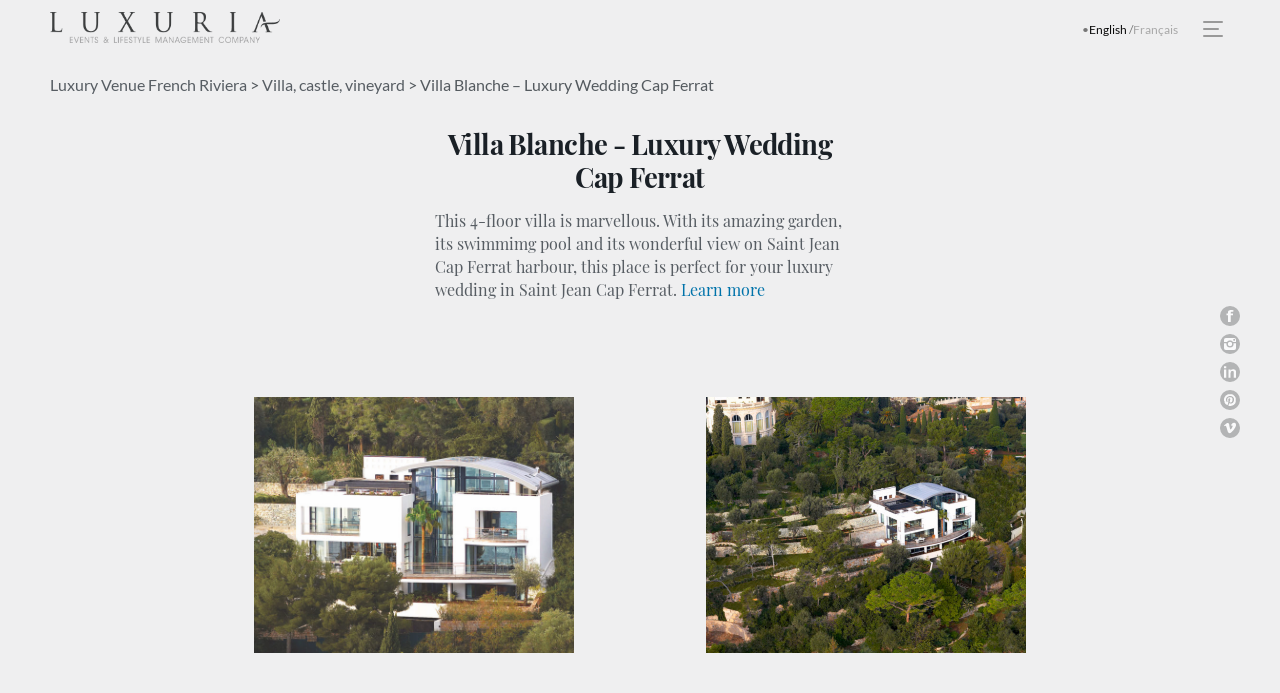

--- FILE ---
content_type: text/html; charset=UTF-8
request_url: https://www.luxuria-wedding.com/en/places/cote-dazur-en/villa-blanche-3/
body_size: 13789
content:
<!doctype html>
<html lang="en-GB">
<head>
	<meta charset="UTF-8" />
	<meta name="viewport" content="width=device-width, initial-scale=1" />
	<link rel="profile" href="https://gmpg.org/xfn/11" />
	<meta name='robots' content='index, follow, max-image-preview:large, max-snippet:-1, max-video-preview:-1' />
	<style>img:is([sizes="auto" i], [sizes^="auto," i]) { contain-intrinsic-size: 3000px 1500px }</style>
	<link rel="alternate" href="https://www.luxuria-wedding.com/lieux-et-sites/lieu-mariage-cote-dazur/villas-chateaux-cote-dazur/villa-mariage-cap-ferrat/" hreflang="fr" />
<link rel="alternate" href="https://www.luxuria-wedding.com/en/places/cote-dazur-en/villa-blanche-3/" hreflang="en" />

	<!-- This site is optimized with the Yoast SEO plugin v20.6 - https://yoast.com/wordpress/plugins/seo/ -->
	<title>Villa Blanche - Luxury Wedding Cap Ferrat - Luxuria Wedding</title>
	<meta name="description" content="Luxury Venue Cap Ferrat 4 floor contemporary sea view avaiable for your luxury wedding in Saint Jean Cap Ferrat French Riviera near Monaco" />
	<link rel="canonical" href="https://www.luxuria-wedding.com/en/places/cote-dazur-en/villa-blanche-3/" />
	<meta property="og:locale" content="en_GB" />
	<meta property="og:locale:alternate" content="fr_FR" />
	<meta property="og:type" content="article" />
	<meta property="og:title" content="Villa Blanche - Luxury Wedding Cap Ferrat - Luxuria Wedding" />
	<meta property="og:description" content="Luxury Venue Cap Ferrat 4 floor contemporary sea view avaiable for your luxury wedding in Saint Jean Cap Ferrat French Riviera near Monaco" />
	<meta property="og:url" content="https://www.luxuria-wedding.com/en/places/cote-dazur-en/villa-blanche-3/" />
	<meta property="og:site_name" content="Luxuria Wedding" />
	<meta property="article:modified_time" content="2022-01-25T10:43:30+00:00" />
	<meta property="og:image" content="https://www.luxuria-wedding.com/wp-content/uploads/2019/05/1576ca25b7b5659d68250e974e600c2b.jpg" />
	<meta property="og:image:width" content="1280" />
	<meta property="og:image:height" content="800" />
	<meta property="og:image:type" content="image/jpeg" />
	<meta name="twitter:card" content="summary_large_image" />
	<meta name="twitter:label1" content="Estimated reading time" />
	<meta name="twitter:data1" content="1 minute" />
	<script type="application/ld+json" class="yoast-schema-graph">{"@context":"https://schema.org","@graph":[{"@type":"WebPage","@id":"https://www.luxuria-wedding.com/en/places/cote-dazur-en/villa-blanche-3/","url":"https://www.luxuria-wedding.com/en/places/cote-dazur-en/villa-blanche-3/","name":"Villa Blanche - Luxury Wedding Cap Ferrat - Luxuria Wedding","isPartOf":{"@id":"https://www.luxuria-wedding.com/en/#website"},"primaryImageOfPage":{"@id":"https://www.luxuria-wedding.com/en/places/cote-dazur-en/villa-blanche-3/#primaryimage"},"image":{"@id":"https://www.luxuria-wedding.com/en/places/cote-dazur-en/villa-blanche-3/#primaryimage"},"thumbnailUrl":"https://www.luxuria-wedding.com/wp-content/uploads/2019/05/1576ca25b7b5659d68250e974e600c2b.jpg","datePublished":"2019-05-24T13:28:03+00:00","dateModified":"2022-01-25T10:43:30+00:00","description":"Luxury Venue Cap Ferrat 4 floor contemporary sea view avaiable for your luxury wedding in Saint Jean Cap Ferrat French Riviera near Monaco","breadcrumb":{"@id":"https://www.luxuria-wedding.com/en/places/cote-dazur-en/villa-blanche-3/#breadcrumb"},"inLanguage":"en-GB","potentialAction":[{"@type":"ReadAction","target":["https://www.luxuria-wedding.com/en/places/cote-dazur-en/villa-blanche-3/"]}]},{"@type":"ImageObject","inLanguage":"en-GB","@id":"https://www.luxuria-wedding.com/en/places/cote-dazur-en/villa-blanche-3/#primaryimage","url":"https://www.luxuria-wedding.com/wp-content/uploads/2019/05/1576ca25b7b5659d68250e974e600c2b.jpg","contentUrl":"https://www.luxuria-wedding.com/wp-content/uploads/2019/05/1576ca25b7b5659d68250e974e600c2b.jpg","width":1280,"height":800,"caption":"Wedding venue Cap ferrat"},{"@type":"BreadcrumbList","@id":"https://www.luxuria-wedding.com/en/places/cote-dazur-en/villa-blanche-3/#breadcrumb","itemListElement":[{"@type":"ListItem","position":1,"name":"Home","item":"https://www.luxuria-wedding.com/en/"},{"@type":"ListItem","position":2,"name":"Place","item":"https://www.luxuria-wedding.com/en/place_cpt/"},{"@type":"ListItem","position":3,"name":"Villa Blanche &#8211; Luxury Wedding Cap Ferrat"}]},{"@type":"WebSite","@id":"https://www.luxuria-wedding.com/en/#website","url":"https://www.luxuria-wedding.com/en/","name":"Luxuria Wedding","description":"","publisher":{"@id":"https://www.luxuria-wedding.com/en/#organization"},"potentialAction":[{"@type":"SearchAction","target":{"@type":"EntryPoint","urlTemplate":"https://www.luxuria-wedding.com/en/?s={search_term_string}"},"query-input":"required name=search_term_string"}],"inLanguage":"en-GB"},{"@type":"Organization","@id":"https://www.luxuria-wedding.com/en/#organization","name":"Luxuria Wedding","url":"https://www.luxuria-wedding.com/en/","logo":{"@type":"ImageObject","inLanguage":"en-GB","@id":"https://www.luxuria-wedding.com/en/#/schema/logo/image/","url":"https://www.luxuria-wedding.com/wp-content/uploads/2022/09/luxuria_logo.jpg","contentUrl":"https://www.luxuria-wedding.com/wp-content/uploads/2022/09/luxuria_logo.jpg","width":1654,"height":231,"caption":"Luxuria Wedding"},"image":{"@id":"https://www.luxuria-wedding.com/en/#/schema/logo/image/"},"sameAs":["https://www.instagram.com/luxuria.wedding/"]}]}</script>
	<!-- / Yoast SEO plugin. -->


<link rel="alternate" type="application/rss+xml" title="Luxuria Wedding &raquo; Feed" href="https://www.luxuria-wedding.com/en/feed/" />
<link rel="alternate" type="application/rss+xml" title="Luxuria Wedding &raquo; Comments Feed" href="https://www.luxuria-wedding.com/en/comments/feed/" />
<script type="text/javascript">
/* <![CDATA[ */
window._wpemojiSettings = {"baseUrl":"https:\/\/s.w.org\/images\/core\/emoji\/16.0.1\/72x72\/","ext":".png","svgUrl":"https:\/\/s.w.org\/images\/core\/emoji\/16.0.1\/svg\/","svgExt":".svg","source":{"concatemoji":"https:\/\/www.luxuria-wedding.com\/wp-includes\/js\/wp-emoji-release.min.js?ver=6.8.3"}};
/*! This file is auto-generated */
!function(s,n){var o,i,e;function c(e){try{var t={supportTests:e,timestamp:(new Date).valueOf()};sessionStorage.setItem(o,JSON.stringify(t))}catch(e){}}function p(e,t,n){e.clearRect(0,0,e.canvas.width,e.canvas.height),e.fillText(t,0,0);var t=new Uint32Array(e.getImageData(0,0,e.canvas.width,e.canvas.height).data),a=(e.clearRect(0,0,e.canvas.width,e.canvas.height),e.fillText(n,0,0),new Uint32Array(e.getImageData(0,0,e.canvas.width,e.canvas.height).data));return t.every(function(e,t){return e===a[t]})}function u(e,t){e.clearRect(0,0,e.canvas.width,e.canvas.height),e.fillText(t,0,0);for(var n=e.getImageData(16,16,1,1),a=0;a<n.data.length;a++)if(0!==n.data[a])return!1;return!0}function f(e,t,n,a){switch(t){case"flag":return n(e,"\ud83c\udff3\ufe0f\u200d\u26a7\ufe0f","\ud83c\udff3\ufe0f\u200b\u26a7\ufe0f")?!1:!n(e,"\ud83c\udde8\ud83c\uddf6","\ud83c\udde8\u200b\ud83c\uddf6")&&!n(e,"\ud83c\udff4\udb40\udc67\udb40\udc62\udb40\udc65\udb40\udc6e\udb40\udc67\udb40\udc7f","\ud83c\udff4\u200b\udb40\udc67\u200b\udb40\udc62\u200b\udb40\udc65\u200b\udb40\udc6e\u200b\udb40\udc67\u200b\udb40\udc7f");case"emoji":return!a(e,"\ud83e\udedf")}return!1}function g(e,t,n,a){var r="undefined"!=typeof WorkerGlobalScope&&self instanceof WorkerGlobalScope?new OffscreenCanvas(300,150):s.createElement("canvas"),o=r.getContext("2d",{willReadFrequently:!0}),i=(o.textBaseline="top",o.font="600 32px Arial",{});return e.forEach(function(e){i[e]=t(o,e,n,a)}),i}function t(e){var t=s.createElement("script");t.src=e,t.defer=!0,s.head.appendChild(t)}"undefined"!=typeof Promise&&(o="wpEmojiSettingsSupports",i=["flag","emoji"],n.supports={everything:!0,everythingExceptFlag:!0},e=new Promise(function(e){s.addEventListener("DOMContentLoaded",e,{once:!0})}),new Promise(function(t){var n=function(){try{var e=JSON.parse(sessionStorage.getItem(o));if("object"==typeof e&&"number"==typeof e.timestamp&&(new Date).valueOf()<e.timestamp+604800&&"object"==typeof e.supportTests)return e.supportTests}catch(e){}return null}();if(!n){if("undefined"!=typeof Worker&&"undefined"!=typeof OffscreenCanvas&&"undefined"!=typeof URL&&URL.createObjectURL&&"undefined"!=typeof Blob)try{var e="postMessage("+g.toString()+"("+[JSON.stringify(i),f.toString(),p.toString(),u.toString()].join(",")+"));",a=new Blob([e],{type:"text/javascript"}),r=new Worker(URL.createObjectURL(a),{name:"wpTestEmojiSupports"});return void(r.onmessage=function(e){c(n=e.data),r.terminate(),t(n)})}catch(e){}c(n=g(i,f,p,u))}t(n)}).then(function(e){for(var t in e)n.supports[t]=e[t],n.supports.everything=n.supports.everything&&n.supports[t],"flag"!==t&&(n.supports.everythingExceptFlag=n.supports.everythingExceptFlag&&n.supports[t]);n.supports.everythingExceptFlag=n.supports.everythingExceptFlag&&!n.supports.flag,n.DOMReady=!1,n.readyCallback=function(){n.DOMReady=!0}}).then(function(){return e}).then(function(){var e;n.supports.everything||(n.readyCallback(),(e=n.source||{}).concatemoji?t(e.concatemoji):e.wpemoji&&e.twemoji&&(t(e.twemoji),t(e.wpemoji)))}))}((window,document),window._wpemojiSettings);
/* ]]> */
</script>

<style id='wp-emoji-styles-inline-css' type='text/css'>

	img.wp-smiley, img.emoji {
		display: inline !important;
		border: none !important;
		box-shadow: none !important;
		height: 1em !important;
		width: 1em !important;
		margin: 0 0.07em !important;
		vertical-align: -0.1em !important;
		background: none !important;
		padding: 0 !important;
	}
</style>
<link rel='stylesheet' id='wp-block-library-css' href='https://www.luxuria-wedding.com/wp-includes/css/dist/block-library/style.min.css?ver=6.8.3' type='text/css' media='all' />
<style id='wp-block-library-theme-inline-css' type='text/css'>
.wp-block-audio :where(figcaption){color:#555;font-size:13px;text-align:center}.is-dark-theme .wp-block-audio :where(figcaption){color:#ffffffa6}.wp-block-audio{margin:0 0 1em}.wp-block-code{border:1px solid #ccc;border-radius:4px;font-family:Menlo,Consolas,monaco,monospace;padding:.8em 1em}.wp-block-embed :where(figcaption){color:#555;font-size:13px;text-align:center}.is-dark-theme .wp-block-embed :where(figcaption){color:#ffffffa6}.wp-block-embed{margin:0 0 1em}.blocks-gallery-caption{color:#555;font-size:13px;text-align:center}.is-dark-theme .blocks-gallery-caption{color:#ffffffa6}:root :where(.wp-block-image figcaption){color:#555;font-size:13px;text-align:center}.is-dark-theme :root :where(.wp-block-image figcaption){color:#ffffffa6}.wp-block-image{margin:0 0 1em}.wp-block-pullquote{border-bottom:4px solid;border-top:4px solid;color:currentColor;margin-bottom:1.75em}.wp-block-pullquote cite,.wp-block-pullquote footer,.wp-block-pullquote__citation{color:currentColor;font-size:.8125em;font-style:normal;text-transform:uppercase}.wp-block-quote{border-left:.25em solid;margin:0 0 1.75em;padding-left:1em}.wp-block-quote cite,.wp-block-quote footer{color:currentColor;font-size:.8125em;font-style:normal;position:relative}.wp-block-quote:where(.has-text-align-right){border-left:none;border-right:.25em solid;padding-left:0;padding-right:1em}.wp-block-quote:where(.has-text-align-center){border:none;padding-left:0}.wp-block-quote.is-large,.wp-block-quote.is-style-large,.wp-block-quote:where(.is-style-plain){border:none}.wp-block-search .wp-block-search__label{font-weight:700}.wp-block-search__button{border:1px solid #ccc;padding:.375em .625em}:where(.wp-block-group.has-background){padding:1.25em 2.375em}.wp-block-separator.has-css-opacity{opacity:.4}.wp-block-separator{border:none;border-bottom:2px solid;margin-left:auto;margin-right:auto}.wp-block-separator.has-alpha-channel-opacity{opacity:1}.wp-block-separator:not(.is-style-wide):not(.is-style-dots){width:100px}.wp-block-separator.has-background:not(.is-style-dots){border-bottom:none;height:1px}.wp-block-separator.has-background:not(.is-style-wide):not(.is-style-dots){height:2px}.wp-block-table{margin:0 0 1em}.wp-block-table td,.wp-block-table th{word-break:normal}.wp-block-table :where(figcaption){color:#555;font-size:13px;text-align:center}.is-dark-theme .wp-block-table :where(figcaption){color:#ffffffa6}.wp-block-video :where(figcaption){color:#555;font-size:13px;text-align:center}.is-dark-theme .wp-block-video :where(figcaption){color:#ffffffa6}.wp-block-video{margin:0 0 1em}:root :where(.wp-block-template-part.has-background){margin-bottom:0;margin-top:0;padding:1.25em 2.375em}
</style>
<style id='classic-theme-styles-inline-css' type='text/css'>
/*! This file is auto-generated */
.wp-block-button__link{color:#fff;background-color:#32373c;border-radius:9999px;box-shadow:none;text-decoration:none;padding:calc(.667em + 2px) calc(1.333em + 2px);font-size:1.125em}.wp-block-file__button{background:#32373c;color:#fff;text-decoration:none}
</style>
<style id='global-styles-inline-css' type='text/css'>
:root{--wp--preset--aspect-ratio--square: 1;--wp--preset--aspect-ratio--4-3: 4/3;--wp--preset--aspect-ratio--3-4: 3/4;--wp--preset--aspect-ratio--3-2: 3/2;--wp--preset--aspect-ratio--2-3: 2/3;--wp--preset--aspect-ratio--16-9: 16/9;--wp--preset--aspect-ratio--9-16: 9/16;--wp--preset--color--black: #000000;--wp--preset--color--cyan-bluish-gray: #abb8c3;--wp--preset--color--white: #FFF;--wp--preset--color--pale-pink: #f78da7;--wp--preset--color--vivid-red: #cf2e2e;--wp--preset--color--luminous-vivid-orange: #ff6900;--wp--preset--color--luminous-vivid-amber: #fcb900;--wp--preset--color--light-green-cyan: #7bdcb5;--wp--preset--color--vivid-green-cyan: #00d084;--wp--preset--color--pale-cyan-blue: #8ed1fc;--wp--preset--color--vivid-cyan-blue: #0693e3;--wp--preset--color--vivid-purple: #9b51e0;--wp--preset--color--primary: #0073a8;--wp--preset--color--secondary: #005075;--wp--preset--color--dark-gray: #111;--wp--preset--color--light-gray: #767676;--wp--preset--gradient--vivid-cyan-blue-to-vivid-purple: linear-gradient(135deg,rgba(6,147,227,1) 0%,rgb(155,81,224) 100%);--wp--preset--gradient--light-green-cyan-to-vivid-green-cyan: linear-gradient(135deg,rgb(122,220,180) 0%,rgb(0,208,130) 100%);--wp--preset--gradient--luminous-vivid-amber-to-luminous-vivid-orange: linear-gradient(135deg,rgba(252,185,0,1) 0%,rgba(255,105,0,1) 100%);--wp--preset--gradient--luminous-vivid-orange-to-vivid-red: linear-gradient(135deg,rgba(255,105,0,1) 0%,rgb(207,46,46) 100%);--wp--preset--gradient--very-light-gray-to-cyan-bluish-gray: linear-gradient(135deg,rgb(238,238,238) 0%,rgb(169,184,195) 100%);--wp--preset--gradient--cool-to-warm-spectrum: linear-gradient(135deg,rgb(74,234,220) 0%,rgb(151,120,209) 20%,rgb(207,42,186) 40%,rgb(238,44,130) 60%,rgb(251,105,98) 80%,rgb(254,248,76) 100%);--wp--preset--gradient--blush-light-purple: linear-gradient(135deg,rgb(255,206,236) 0%,rgb(152,150,240) 100%);--wp--preset--gradient--blush-bordeaux: linear-gradient(135deg,rgb(254,205,165) 0%,rgb(254,45,45) 50%,rgb(107,0,62) 100%);--wp--preset--gradient--luminous-dusk: linear-gradient(135deg,rgb(255,203,112) 0%,rgb(199,81,192) 50%,rgb(65,88,208) 100%);--wp--preset--gradient--pale-ocean: linear-gradient(135deg,rgb(255,245,203) 0%,rgb(182,227,212) 50%,rgb(51,167,181) 100%);--wp--preset--gradient--electric-grass: linear-gradient(135deg,rgb(202,248,128) 0%,rgb(113,206,126) 100%);--wp--preset--gradient--midnight: linear-gradient(135deg,rgb(2,3,129) 0%,rgb(40,116,252) 100%);--wp--preset--font-size--small: 19.5px;--wp--preset--font-size--medium: 20px;--wp--preset--font-size--large: 36.5px;--wp--preset--font-size--x-large: 42px;--wp--preset--font-size--normal: 22px;--wp--preset--font-size--huge: 49.5px;--wp--preset--spacing--20: 0.44rem;--wp--preset--spacing--30: 0.67rem;--wp--preset--spacing--40: 1rem;--wp--preset--spacing--50: 1.5rem;--wp--preset--spacing--60: 2.25rem;--wp--preset--spacing--70: 3.38rem;--wp--preset--spacing--80: 5.06rem;--wp--preset--shadow--natural: 6px 6px 9px rgba(0, 0, 0, 0.2);--wp--preset--shadow--deep: 12px 12px 50px rgba(0, 0, 0, 0.4);--wp--preset--shadow--sharp: 6px 6px 0px rgba(0, 0, 0, 0.2);--wp--preset--shadow--outlined: 6px 6px 0px -3px rgba(255, 255, 255, 1), 6px 6px rgba(0, 0, 0, 1);--wp--preset--shadow--crisp: 6px 6px 0px rgba(0, 0, 0, 1);}:where(.is-layout-flex){gap: 0.5em;}:where(.is-layout-grid){gap: 0.5em;}body .is-layout-flex{display: flex;}.is-layout-flex{flex-wrap: wrap;align-items: center;}.is-layout-flex > :is(*, div){margin: 0;}body .is-layout-grid{display: grid;}.is-layout-grid > :is(*, div){margin: 0;}:where(.wp-block-columns.is-layout-flex){gap: 2em;}:where(.wp-block-columns.is-layout-grid){gap: 2em;}:where(.wp-block-post-template.is-layout-flex){gap: 1.25em;}:where(.wp-block-post-template.is-layout-grid){gap: 1.25em;}.has-black-color{color: var(--wp--preset--color--black) !important;}.has-cyan-bluish-gray-color{color: var(--wp--preset--color--cyan-bluish-gray) !important;}.has-white-color{color: var(--wp--preset--color--white) !important;}.has-pale-pink-color{color: var(--wp--preset--color--pale-pink) !important;}.has-vivid-red-color{color: var(--wp--preset--color--vivid-red) !important;}.has-luminous-vivid-orange-color{color: var(--wp--preset--color--luminous-vivid-orange) !important;}.has-luminous-vivid-amber-color{color: var(--wp--preset--color--luminous-vivid-amber) !important;}.has-light-green-cyan-color{color: var(--wp--preset--color--light-green-cyan) !important;}.has-vivid-green-cyan-color{color: var(--wp--preset--color--vivid-green-cyan) !important;}.has-pale-cyan-blue-color{color: var(--wp--preset--color--pale-cyan-blue) !important;}.has-vivid-cyan-blue-color{color: var(--wp--preset--color--vivid-cyan-blue) !important;}.has-vivid-purple-color{color: var(--wp--preset--color--vivid-purple) !important;}.has-black-background-color{background-color: var(--wp--preset--color--black) !important;}.has-cyan-bluish-gray-background-color{background-color: var(--wp--preset--color--cyan-bluish-gray) !important;}.has-white-background-color{background-color: var(--wp--preset--color--white) !important;}.has-pale-pink-background-color{background-color: var(--wp--preset--color--pale-pink) !important;}.has-vivid-red-background-color{background-color: var(--wp--preset--color--vivid-red) !important;}.has-luminous-vivid-orange-background-color{background-color: var(--wp--preset--color--luminous-vivid-orange) !important;}.has-luminous-vivid-amber-background-color{background-color: var(--wp--preset--color--luminous-vivid-amber) !important;}.has-light-green-cyan-background-color{background-color: var(--wp--preset--color--light-green-cyan) !important;}.has-vivid-green-cyan-background-color{background-color: var(--wp--preset--color--vivid-green-cyan) !important;}.has-pale-cyan-blue-background-color{background-color: var(--wp--preset--color--pale-cyan-blue) !important;}.has-vivid-cyan-blue-background-color{background-color: var(--wp--preset--color--vivid-cyan-blue) !important;}.has-vivid-purple-background-color{background-color: var(--wp--preset--color--vivid-purple) !important;}.has-black-border-color{border-color: var(--wp--preset--color--black) !important;}.has-cyan-bluish-gray-border-color{border-color: var(--wp--preset--color--cyan-bluish-gray) !important;}.has-white-border-color{border-color: var(--wp--preset--color--white) !important;}.has-pale-pink-border-color{border-color: var(--wp--preset--color--pale-pink) !important;}.has-vivid-red-border-color{border-color: var(--wp--preset--color--vivid-red) !important;}.has-luminous-vivid-orange-border-color{border-color: var(--wp--preset--color--luminous-vivid-orange) !important;}.has-luminous-vivid-amber-border-color{border-color: var(--wp--preset--color--luminous-vivid-amber) !important;}.has-light-green-cyan-border-color{border-color: var(--wp--preset--color--light-green-cyan) !important;}.has-vivid-green-cyan-border-color{border-color: var(--wp--preset--color--vivid-green-cyan) !important;}.has-pale-cyan-blue-border-color{border-color: var(--wp--preset--color--pale-cyan-blue) !important;}.has-vivid-cyan-blue-border-color{border-color: var(--wp--preset--color--vivid-cyan-blue) !important;}.has-vivid-purple-border-color{border-color: var(--wp--preset--color--vivid-purple) !important;}.has-vivid-cyan-blue-to-vivid-purple-gradient-background{background: var(--wp--preset--gradient--vivid-cyan-blue-to-vivid-purple) !important;}.has-light-green-cyan-to-vivid-green-cyan-gradient-background{background: var(--wp--preset--gradient--light-green-cyan-to-vivid-green-cyan) !important;}.has-luminous-vivid-amber-to-luminous-vivid-orange-gradient-background{background: var(--wp--preset--gradient--luminous-vivid-amber-to-luminous-vivid-orange) !important;}.has-luminous-vivid-orange-to-vivid-red-gradient-background{background: var(--wp--preset--gradient--luminous-vivid-orange-to-vivid-red) !important;}.has-very-light-gray-to-cyan-bluish-gray-gradient-background{background: var(--wp--preset--gradient--very-light-gray-to-cyan-bluish-gray) !important;}.has-cool-to-warm-spectrum-gradient-background{background: var(--wp--preset--gradient--cool-to-warm-spectrum) !important;}.has-blush-light-purple-gradient-background{background: var(--wp--preset--gradient--blush-light-purple) !important;}.has-blush-bordeaux-gradient-background{background: var(--wp--preset--gradient--blush-bordeaux) !important;}.has-luminous-dusk-gradient-background{background: var(--wp--preset--gradient--luminous-dusk) !important;}.has-pale-ocean-gradient-background{background: var(--wp--preset--gradient--pale-ocean) !important;}.has-electric-grass-gradient-background{background: var(--wp--preset--gradient--electric-grass) !important;}.has-midnight-gradient-background{background: var(--wp--preset--gradient--midnight) !important;}.has-small-font-size{font-size: var(--wp--preset--font-size--small) !important;}.has-medium-font-size{font-size: var(--wp--preset--font-size--medium) !important;}.has-large-font-size{font-size: var(--wp--preset--font-size--large) !important;}.has-x-large-font-size{font-size: var(--wp--preset--font-size--x-large) !important;}
:where(.wp-block-post-template.is-layout-flex){gap: 1.25em;}:where(.wp-block-post-template.is-layout-grid){gap: 1.25em;}
:where(.wp-block-columns.is-layout-flex){gap: 2em;}:where(.wp-block-columns.is-layout-grid){gap: 2em;}
:root :where(.wp-block-pullquote){font-size: 1.5em;line-height: 1.6;}
</style>
<link rel='stylesheet' id='library-fancybox-style-css' href='https://www.luxuria-wedding.com/wp-content/themes/luxuria/js/lib/fancybox/jquery.fancybox.min.css?ver=3.5.7' type='text/css' media='all' />
<link rel='stylesheet' id='library-slick-style-css' href='https://www.luxuria-wedding.com/wp-content/themes/luxuria/js/lib/slick/slick.css?ver=1.9.0' type='text/css' media='all' />
<link rel='stylesheet' id='library-slick-style-theme-css' href='https://www.luxuria-wedding.com/wp-content/themes/luxuria/js/lib/slick/slick-theme.css?ver=1.9.0' type='text/css' media='all' />
<link rel='stylesheet' id='twentynineteen-style-css' href='https://www.luxuria-wedding.com/wp-content/themes/luxuria/style.css?ver=1.3' type='text/css' media='all' />
<link rel='stylesheet' id='theme-style-css' href='https://www.luxuria-wedding.com/wp-content/themes/luxuria/theme.css?ver=1.3' type='text/css' media='all' />
<link rel='stylesheet' id='twentynineteen-print-style-css' href='https://www.luxuria-wedding.com/wp-content/themes/luxuria/print.css?ver=1.3' type='text/css' media='print' />
<link rel='stylesheet' id='mdcf7-styles-css' href='https://www.luxuria-wedding.com/wp-content/plugins/cf7-material-design/inc/../addons/css/cf7material-styles.css?ver=6.8.3' type='text/css' media='all' />
<style id='mdcf7-styles-inline-css' type='text/css'>
.wpcf7 .wpcf7-form .input-field label { color: #ffffff; } .wpcf7-form input:not([type]), .wpcf7-form input[type=text]:not(.browser-default), .wpcf7-form input[type=password]:not(.browser-default), .wpcf7-form input[type=email]:not(.browser-default), .wpcf7-form input[type=url]:not(.browser-default), .wpcf7-form input[type=time]:not(.browser-default), .wpcf7-form input[type=date]:not(.browser-default), .wpcf7-form input[type=datetime]:not(.browser-default), .wpcf7-form input[type=datetime-local]:not(.browser-default), .wpcf7-form input[type=tel]:not(.browser-default), .wpcf7-form input[type=number]:not(.browser-default), .wpcf7-form input[type=search]:not(.browser-default), .wpcf7-form textarea.materialize-textarea { border-bottom: 1px solid #ffffff; } .wpcf7 .wpcf7-form .input-field input[type=text]:focus + label, .wpcf7-form input:not([type]):focus:not([readonly])+label, .wpcf7-form input[type=text]:not(.browser-default):focus:not([readonly])+label, .wpcf7-form input[type=password]:not(.browser-default):focus:not([readonly])+label, .wpcf7-form input[type=email]:not(.browser-default):focus:not([readonly])+label, .wpcf7-form input[type=url]:not(.browser-default):focus:not([readonly])+label, .wpcf7-form input[type=time]:not(.browser-default):focus:not([readonly])+label, .wpcf7-form input[type=date]:not(.browser-default):focus:not([readonly])+label, .wpcf7-form input[type=datetime]:not(.browser-default):focus:not([readonly])+label, .wpcf7-form input[type=datetime-local]:not(.browser-default):focus:not([readonly])+label, .wpcf7-form input[type=tel]:not(.browser-default):focus:not([readonly])+label, .wpcf7-form input[type=number]:not(.browser-default):focus:not([readonly])+label, .wpcf7-form input[type=search]:not(.browser-default):focus:not([readonly])+label, .wpcf7-form textarea.materialize-textarea:focus:not([readonly])+label, .wpcf7-form .dropdown-content li>a, .wpcf7-form .dropdown-content li>span { color: #384552; } .wpcf7-form input:not([type]):focus:not([readonly]), .wpcf7-form input[type=text]:not(.browser-default):focus:not([readonly]), .wpcf7-form input[type=password]:not(.browser-default):focus:not([readonly]), .wpcf7-form input[type=email]:not(.browser-default):focus:not([readonly]), .wpcf7-form input[type=url]:not(.browser-default):focus:not([readonly]), .wpcf7-form input[type=time]:not(.browser-default):focus:not([readonly]), .wpcf7-form input[type=date]:not(.browser-default):focus:not([readonly]), .wpcf7-form input[type=datetime]:not(.browser-default):focus:not([readonly]), .wpcf7-form input[type=datetime-local]:not(.browser-default):focus:not([readonly]), .wpcf7-form input[type=tel]:not(.browser-default):focus:not([readonly]), .wpcf7-form input[type=number]:not(.browser-default):focus:not([readonly]), .wpcf7-form input[type=search]:not(.browser-default):focus:not([readonly]), .wpcf7-form textarea.materialize-textarea:focus:not([readonly]) { border-bottom: 1px solid #545a5f; box-shadow: 0 1px 0 0 #545a5f; } .wpcf7-form .input-field .prefix { color: #545a5f } .wpcf7-form .input-field .prefix.active { color: #545a5f } .wpcf7-form { background-color: #ffffff; } .wpcf7-form input:not([type]), .wpcf7-form input[type=text]:not(.browser-default), .wpcf7-form input[type=password]:not(.browser-default), .wpcf7-form input[type=email]:not(.browser-default), .wpcf7-form input[type=url]:not(.browser-default), .wpcf7-form input[type=time]:not(.browser-default), .wpcf7-form input[type=date]:not(.browser-default), .wpcf7-form input[type=datetime]:not(.browser-default), .wpcf7-form input[type=datetime-local]:not(.browser-default), .wpcf7-form input[type=tel]:not(.browser-default), .wpcf7-form input[type=number]:not(.browser-default), .wpcf7-form input[type=search]:not(.browser-default), .wpcf7-form textarea.materialize-textarea, .wpcf7-form label { color: #9a9b9b; } .wpcf7-form .dropdown-content { background-color: #ececec; } .wpcf7 .wpcf7-form .wpcf7-submit, .wpcf7 .wpcf7-form .btn-large, .wpcf7 .wpcf7-form .btn { background-color: #1a2026 !important; } .wpcf7-form input[type=range]+.thumb { background-color: #1a2026 !important; } .wpcf7-form input[type=range]::-webkit-slider-thumb { background: #1a2026 !important; } .wpcf7-form input[type=range]::-ms-thumb { background: #1a2026 !important; } .wpcf7-form input[type=range]::-moz-range-thumb { background: #1a2026 !important; } .wpcf7-form .spinner-layer { border-color: #ffffff; } .wpcf7-form [type=radio]:checked+label:after, .wpcf7-form [type=radio].with-gap:checked+label:before, .wpcf7-form [type=radio].with-gap:checked+label:after { border: 2px solid #ffffff; } .wpcf7-form [type=radio]:checked+label:after, .wpcf7-form [type=radio].with-gap:checked+label:after, .wpcf7-form .switch label input[type=checkbox]:checked+.lever:after { background-color: #ffffff; } .wpcf7-form [type=checkbox]:checked+label:before { border-right: 2px solid #ffffff; border-bottom: 2px solid #ffffff; } .wpcf7 .wpcf7-form [type=checkbox].filled-in:checked+label:after { border: 2px solid #ffffff; background-color: #ffffff; } .wpcf7 .wpcf7-form .switch label input[type=checkbox]:checked+.lever { background-color: #ffffff; } .wpcf7-form .picker__date-display, .wpcf7-form .picker__date-display, .wpcf7-form .clockpicker-canvas line, .wpcf7-form .clockpicker-canvas circle, .wpcf7-form .picker__day--selected, .wpcf7-form .picker__day--selected:hover, .wpcf7-form .picker--focused .picker__day--selected { background-color: #1a2026; fill: #1a2026; stroke: #1a2026; } .wpcf7-form .picker__close, .wpcf7-form .picker__today, .wpcf7-form .picker__day.picker__day--today { color: #1a2026; } .wpcf7-form { font-family: 'Roboto', sans-serif !important;}
</style>
<link rel='stylesheet' id='mdcf7-google-fonts-css' href='https://www.luxuria-wedding.com/wp-content/plugins/cf7-material-design/inc/../addons/css/materialicons.css?ver=6.8.3' type='text/css' media='all' />
<link rel='stylesheet' id='mdcf7-google-fonts2-css' href='https://www.luxuria-wedding.com/wp-content/plugins/cf7-material-design/inc/../addons/css/roboto.css?ver=6.8.3' type='text/css' media='all' />
<script type="text/javascript" src="https://www.luxuria-wedding.com/wp-includes/js/jquery/jquery.min.js?ver=3.7.1" id="jquery-core-js"></script>
<script type="text/javascript" src="https://www.luxuria-wedding.com/wp-includes/js/jquery/jquery-migrate.min.js?ver=3.4.1" id="jquery-migrate-js"></script>
<link rel="https://api.w.org/" href="https://www.luxuria-wedding.com/wp-json/" /><link rel="EditURI" type="application/rsd+xml" title="RSD" href="https://www.luxuria-wedding.com/xmlrpc.php?rsd" />
<meta name="generator" content="WordPress 6.8.3" />
<link rel='shortlink' href='https://www.luxuria-wedding.com/?p=2011' />
<link rel="alternate" title="oEmbed (JSON)" type="application/json+oembed" href="https://www.luxuria-wedding.com/wp-json/oembed/1.0/embed?url=https%3A%2F%2Fwww.luxuria-wedding.com%2Fen%2Fplaces%2Fcote-dazur-en%2Fvilla-blanche-3%2F&#038;lang=en" />
<link rel="alternate" title="oEmbed (XML)" type="text/xml+oembed" href="https://www.luxuria-wedding.com/wp-json/oembed/1.0/embed?url=https%3A%2F%2Fwww.luxuria-wedding.com%2Fen%2Fplaces%2Fcote-dazur-en%2Fvilla-blanche-3%2F&#038;format=xml&#038;lang=en" />
<link rel="icon" href="https://www.luxuria-wedding.com/wp-content/uploads/2019/04/favicon2.ico" sizes="32x32" />
<link rel="icon" href="https://www.luxuria-wedding.com/wp-content/uploads/2019/04/favicon2.ico" sizes="192x192" />
<link rel="apple-touch-icon" href="https://www.luxuria-wedding.com/wp-content/uploads/2019/04/favicon2.ico" />
<meta name="msapplication-TileImage" content="https://www.luxuria-wedding.com/wp-content/uploads/2019/04/favicon2.ico" />
</head>

<body class="wp-singular place_cpt-template-default single single-place_cpt postid-2011 wp-embed-responsive wp-theme-luxuria singular image-filters-enabled">
<div id="page" class="site">
	<a class="skip-link screen-reader-text" href="#content">Skip to content</a>

		<header id="masthead" class="site-header">

			<div class="site-branding-container">
				<div class="site-branding">

	    
            <a href="https://www.luxuria-wedding.com/en/" class="header-logo"><img src="https://www.luxuria-wedding.com/wp-content/uploads/2019/04/logo1.png" alt=""></a>
    
					
	
    <ul class="header-lang">
	    	<li class="lang-item lang-item-7 lang-item-fr lang-item-first"><a lang="fr-FR" hreflang="fr-FR" href="https://www.luxuria-wedding.com/lieux-et-sites/lieu-mariage-cote-dazur/villas-chateaux-cote-dazur/villa-mariage-cap-ferrat/">Français</a></li>
	<li class="lang-item lang-item-4 lang-item-en current-lang"><a lang="en-GB" hreflang="en-GB" href="https://www.luxuria-wedding.com/en/places/cote-dazur-en/villa-blanche-3/" aria-current="true">English</a></li>
    </ul>


        <a href="#" class="opener"><span>Menu</span></a>

    <section class="popup-menu">
        <div class="btn-close">
            <a href="#"> Close <img src="/wp-content/uploads/2019/04/close.png" alt=""></a>
        </div>
        <div class="nav-popup-menu">
	        <div class="menu-main-menu-en-container"><ul id="menu-main-menu-en" class="menu-popup"><li id="menu-item-496" class="menu-item menu-item-type-post_type menu-item-object-page menu-item-496"><a href="https://www.luxuria-wedding.com/en/about/">Agency Luxuria Wedding</a></li>
<li id="menu-item-1751" class="menu-item menu-item-type-custom menu-item-object-custom menu-item-1751"><a href="/en/our-services/">Services</a></li>
<li id="menu-item-1633" class="menu-item menu-item-type-post_type menu-item-object-page menu-item-1633"><a href="https://www.luxuria-wedding.com/en/our-places/">Our Places</a></li>
<li id="menu-item-501" class="menu-item menu-item-type-post_type menu-item-object-page menu-item-501"><a href="https://www.luxuria-wedding.com/en/lifestyle-2/">LifeStyle</a></li>
<li id="menu-item-733" class="menu-item menu-item-type-post_type menu-item-object-page menu-item-733"><a href="https://www.luxuria-wedding.com/en/our-portfolio/">Portfolio</a></li>
<li id="menu-item-782" class="menu-item menu-item-type-post_type menu-item-object-page current_page_parent menu-item-782"><a href="https://www.luxuria-wedding.com/en/news/">News</a></li>
<li id="menu-item-734" class="menu-item menu-item-type-post_type menu-item-object-page menu-item-734"><a href="https://www.luxuria-wedding.com/en/contact-2/">Contacts</a></li>
</ul></div>            <div class="lang">
	            	<li class="lang-item lang-item-7 lang-item-fr lang-item-first"><a lang="fr-FR" hreflang="fr-FR" href="https://www.luxuria-wedding.com/lieux-et-sites/lieu-mariage-cote-dazur/villas-chateaux-cote-dazur/villa-mariage-cap-ferrat/">Français</a></li>
	<li class="lang-item lang-item-4 lang-item-en current-lang"><a lang="en-GB" hreflang="en-GB" href="https://www.luxuria-wedding.com/en/places/cote-dazur-en/villa-blanche-3/" aria-current="true">English</a></li>
            </div>
        </div>
        <div class="info">
            <div class="text-holder">
                <div class="logo"><img src="/wp-content/uploads/2019/04/logo.png" alt=""></div>

                <div class="city">
    <ul>
		            <li class=" wow fadeInUp" data-wow-duration="0.5s" data-wow-delay="0s">
                French Riviera            </li>
		            <li class=" wow fadeInUp" data-wow-duration="0.5s" data-wow-delay="0.2s">
                Courchevel            </li>
		            <li class=" wow fadeInUp" data-wow-duration="0.5s" data-wow-delay="0.4s">
                Paris            </li>
		            <li class=" wow fadeInUp" data-wow-duration="0.5s" data-wow-delay="0.6s">
                Dubai            </li>
		            <li class=" wow fadeInUp" data-wow-duration="0.5s" data-wow-delay="0.8s">
                St-Tropez            </li>
		    </ul>
</div>

<ul class="info-social wow fadeInUp" data-wow-duration="0.5s" data-wow-delay="0.5s">
    <li><a href="https://www.facebook.com/luxuriawedding"><img src="https://www.luxuria-wedding.com/wp-content/themes/luxuria/images/svg/iconfac_ebook.svg" alt=""></a></li>    <li><a href="https://www.instagram.com/luxuria.wedding/"><img src="https://www.luxuria-wedding.com/wp-content/themes/luxuria/images/svg/iconins_tagram.svg" alt=""></a></li>    <li><a href="https://www.linkedin.com/company/2367829/admin/"><img src="https://www.luxuria-wedding.com/wp-content/themes/luxuria/images/svg/iconlinkedin.svg" alt=""></a></li>    <li><a href="https://www.pinterest.fr/luxuriaeventsweddingskids/ luxuria-wedding/"><img src="https://www.luxuria-wedding.com/wp-content/themes/luxuria/images/svg/iconpin_terest.svg" alt=""></a></li>        <li><a href="https://vimeo.com/luxuria"><img src="https://www.luxuria-wedding.com/wp-content/themes/luxuria/images/svg/iconvimeo.svg" alt=""></a></li></ul>                <div class="copy">
                    <span>&copy; 2019 LUXURIA</span> - <span> Realisation:<a href="https://www.dpi-design.fr/" target="_blank">dpi-design.fr</a></span>
                </div>
            </div>
        </div>
    </section>





</div><!-- .site-branding -->
			</div><!-- .layout-wrap -->

		</header><!-- #masthead -->

	<div id="content" class="site-content">


	<div class="breadcrumbs site-branding-container" typeof="BreadcrumbList" vocab="http://schema.org/">
		<span property="itemListElement" typeof="ListItem"><a property="item" typeof="WebPage" title="Luxury Venue French Riviera archives." href="https://www.luxuria-wedding.com/en/places/luxury-venue-french-riviera/" class="taxonomy places_tax" ><span property="name">Luxury Venue French Riviera</span></a><meta property="position" content="1"></span> &gt; <span property="itemListElement" typeof="ListItem"><a property="item" typeof="WebPage" title="Villa, castle, vineyard archives." href="https://www.luxuria-wedding.com/en/places/luxury-venue-french-riviera/villa-castle-french-riviera/" class="taxonomy places_tax" ><span property="name">Villa, castle, vineyard</span></a><meta property="position" content="2"></span> &gt; <span class="post post-place_cpt current-item">Villa Blanche &#8211; Luxury Wedding Cap Ferrat</span>	</div>

<div class="life-popup-block life-popup-block_static">

	<div class="container-sm">
	  <h2>Villa Blanche - Luxury Wedding Cap Ferrat</h2>
	  <p>
	      This 4-floor villa is marvellous. With its amazing garden, its swimmimg pool and its wonderful view on Saint Jean Cap Ferrat harbour, this place is perfect for your luxury wedding in Saint Jean Cap Ferrat.

<a href="https://en.bailypearl.com">Learn more</a>	  </p>
	</div>
	<div class="container container-full">

	 	  <div class="" style="text-align: center;">
	      
	          <a data-fancybox="gallery" href="https://www.luxuria-wedding.com/wp-content/uploads/2019/05/tiGN2.jpeg" class="img-holder">
	              <img src="https://www.luxuria-wedding.com/wp-content/uploads/2019/05/tiGN2-768x538.jpeg" alt="Villa Blanche - Luxury Wedding Cap Ferrat">
	          </a>
	      
	          <a data-fancybox="gallery" href="https://www.luxuria-wedding.com/wp-content/uploads/2019/05/Villa-M-Exterior-1.jpg" class="img-holder">
	              <img src="https://www.luxuria-wedding.com/wp-content/uploads/2019/05/Villa-M-Exterior-1-768x512.jpg" alt="Villa Blanche - Luxury Wedding Cap Ferrat">
	          </a>
	      
	          <a data-fancybox="gallery" href="https://www.luxuria-wedding.com/wp-content/uploads/2019/05/Pool-House-2-1-1568x1045.jpg" class="img-holder">
	              <img src="https://www.luxuria-wedding.com/wp-content/uploads/2019/05/Pool-House-2-1-768x512.jpg" alt="Villa Blanche - Luxury Wedding Cap Ferrat">
	          </a>
	      
	          <a data-fancybox="gallery" href="https://www.luxuria-wedding.com/wp-content/uploads/2019/05/Villa-M-Terrace2.jpg" class="img-holder">
	              <img src="https://www.luxuria-wedding.com/wp-content/uploads/2019/05/Villa-M-Terrace2-768x538.jpg" alt="Villa Blanche - Luxury Wedding Cap Ferrat">
	          </a>
	      
	          <a data-fancybox="gallery" href="https://www.luxuria-wedding.com/wp-content/uploads/2019/05/Villa-M-Roof-Terrace-2-1568x1098.jpg" class="img-holder">
	              <img src="https://www.luxuria-wedding.com/wp-content/uploads/2019/05/Villa-M-Roof-Terrace-2-768x538.jpg" alt="Villa Blanche - Luxury Wedding Cap Ferrat">
	          </a>
	      
	          <a data-fancybox="gallery" href="https://www.luxuria-wedding.com/wp-content/uploads/2019/05/Pool-House.jpg" class="img-holder">
	              <img src="https://www.luxuria-wedding.com/wp-content/uploads/2019/05/Pool-House-768x588.jpg" alt="Villa Blanche - Luxury Wedding Cap Ferrat">
	          </a>
	      
	          <a data-fancybox="gallery" href="https://www.luxuria-wedding.com/wp-content/uploads/2019/05/DZEAl.jpeg" class="img-holder">
	              <img src="https://www.luxuria-wedding.com/wp-content/uploads/2019/05/DZEAl-768x538.jpeg" alt="Villa Blanche - Luxury Wedding Cap Ferrat">
	          </a>
	      
	          <a data-fancybox="gallery" href="https://www.luxuria-wedding.com/wp-content/uploads/2019/05/Villa-M-Dining.jpg" class="img-holder">
	              <img src="https://www.luxuria-wedding.com/wp-content/uploads/2019/05/Villa-M-Dining-768x538.jpg" alt="Villa Blanche - Luxury Wedding Cap Ferrat">
	          </a>
	      
	          <a data-fancybox="gallery" href="https://www.luxuria-wedding.com/wp-content/uploads/2019/05/Villa-M-Service-4.jpg" class="img-holder">
	              <img src="https://www.luxuria-wedding.com/wp-content/uploads/2019/05/Villa-M-Service-4-768x579.jpg" alt="Villa Blanche - Luxury Wedding Cap Ferrat">
	          </a>
	      
	          <a data-fancybox="gallery" href="https://www.luxuria-wedding.com/wp-content/uploads/2019/05/Villa-M-Gallery-Lounge-4.jpg" class="img-holder">
	              <img src="https://www.luxuria-wedding.com/wp-content/uploads/2019/05/Villa-M-Gallery-Lounge-4-768x538.jpg" alt="Villa Blanche - Luxury Wedding Cap Ferrat">
	          </a>
	      
	          <a data-fancybox="gallery" href="https://www.luxuria-wedding.com/wp-content/uploads/2019/05/Villa-M-Suite-2.jpg" class="img-holder">
	              <img src="https://www.luxuria-wedding.com/wp-content/uploads/2019/05/Villa-M-Suite-2-768x512.jpg" alt="Villa Blanche - Luxury Wedding Cap Ferrat">
	          </a>
	      
	          <a data-fancybox="gallery" href="https://www.luxuria-wedding.com/wp-content/uploads/2019/05/Villa-M-Bathroom.jpg" class="img-holder">
	              <img src="https://www.luxuria-wedding.com/wp-content/uploads/2019/05/Villa-M-Bathroom-768x512.jpg" alt="Villa Blanche - Luxury Wedding Cap Ferrat">
	          </a>
	      
	          <a data-fancybox="gallery" href="https://www.luxuria-wedding.com/wp-content/uploads/2019/05/Villa-M-Gym.jpg" class="img-holder">
	              <img src="https://www.luxuria-wedding.com/wp-content/uploads/2019/05/Villa-M-Gym-768x512.jpg" alt="Villa Blanche - Luxury Wedding Cap Ferrat">
	          </a>
	      	  </div>
	 	</div>
</div>


	</div><!-- #content -->

	<footer id="colophon" class="site-footer">
        <div class="footer-hold">
	        <div class="city">
    <ul>
		            <li class=" wow fadeInUp" data-wow-duration="0.5s" data-wow-delay="0s">
                French Riviera            </li>
		            <li class=" wow fadeInUp" data-wow-duration="0.5s" data-wow-delay="0.2s">
                Courchevel            </li>
		            <li class=" wow fadeInUp" data-wow-duration="0.5s" data-wow-delay="0.4s">
                Paris            </li>
		            <li class=" wow fadeInUp" data-wow-duration="0.5s" data-wow-delay="0.6s">
                Dubai            </li>
		            <li class=" wow fadeInUp" data-wow-duration="0.5s" data-wow-delay="0.8s">
                St-Tropez            </li>
		    </ul>
</div>

<ul class="info-social wow fadeInUp" data-wow-duration="0.5s" data-wow-delay="0.5s">
    <li><a href="https://www.facebook.com/luxuriawedding"><img src="https://www.luxuria-wedding.com/wp-content/themes/luxuria/images/svg/iconfac_ebook.svg" alt=""></a></li>    <li><a href="https://www.instagram.com/luxuria.wedding/"><img src="https://www.luxuria-wedding.com/wp-content/themes/luxuria/images/svg/iconins_tagram.svg" alt=""></a></li>    <li><a href="https://www.linkedin.com/company/2367829/admin/"><img src="https://www.luxuria-wedding.com/wp-content/themes/luxuria/images/svg/iconlinkedin.svg" alt=""></a></li>    <li><a href="https://www.pinterest.fr/luxuriaeventsweddingskids/ luxuria-wedding/"><img src="https://www.luxuria-wedding.com/wp-content/themes/luxuria/images/svg/iconpin_terest.svg" alt=""></a></li>        <li><a href="https://vimeo.com/luxuria"><img src="https://www.luxuria-wedding.com/wp-content/themes/luxuria/images/svg/iconvimeo.svg" alt=""></a></li></ul>        </div>
		
		<div class="site-info">
            <div class="container container-full">
                <div class="copy wow fadeInLeft" data-wow-duration="0.5s">
                    <span>&copy; 2026 <a href="https://www.luxuria-wedding.com/en/">Luxuria</a></span>
                </div>
                                    <nav aria-label="Footer menu" class="menu-footer wow fadeInUp" data-wow-duration="0.5s" data-wow-delay="0.2s">
                        <div class="menu-footer-menu-en-container"><ul id="menu-footer-menu-en" class="footer-menu"><li id="menu-item-1453" class="menu-item menu-item-type-custom menu-item-object-custom menu-item-1453"><a target="_blank" href="http://www.luxuriaservices.com/">Luxuria Group</a></li>
<li id="menu-item-1430" class="menu-item menu-item-type-post_type menu-item-object-page menu-item-1430"><a href="https://www.luxuria-wedding.com/en/about/">Agency Luxoria Wedding</a></li>
<li id="menu-item-1753" class="menu-item menu-item-type-custom menu-item-object-custom menu-item-1753"><a href="/en/our-services/">Services</a></li>
<li id="menu-item-1634" class="menu-item menu-item-type-post_type menu-item-object-page menu-item-1634"><a href="https://www.luxuria-wedding.com/en/our-places/">Our Places</a></li>
<li id="menu-item-654" class="menu-item menu-item-type-post_type menu-item-object-page menu-item-654"><a href="https://www.luxuria-wedding.com/en/lifestyle-2/">LifeStyle</a></li>
<li id="menu-item-735" class="menu-item menu-item-type-post_type menu-item-object-page menu-item-735"><a href="https://www.luxuria-wedding.com/en/our-portfolio/">Portfolio</a></li>
<li id="menu-item-736" class="menu-item menu-item-type-post_type menu-item-object-page current_page_parent menu-item-736"><a href="https://www.luxuria-wedding.com/en/news/">News</a></li>
<li id="menu-item-737" class="menu-item menu-item-type-post_type menu-item-object-page menu-item-737"><a href="https://www.luxuria-wedding.com/en/contact-2/">Contact</a></li>
<li id="menu-item-2038" class="menu-item menu-item-type-custom menu-item-object-custom menu-item-2038"><a href="/blog">Blog</a></li>
</ul></div>                    </nav><!-- .footer-navigation -->
                                <div class="private wow fadeInRight" data-wow-duration="0.5s" data-wow-delay="0.4s">
	                <div class="menu-legal-menu-en-container"><ul id="menu-legal-menu-en" class="legal-menu"><li id="menu-item-263" class="menu-item menu-item-type-post_type menu-item-object-page menu-item-263"><a href="https://www.luxuria-wedding.com/en/legal-notice/">Legal notice</a></li>
<li id="menu-item-264" class="menu-item menu-item-type-custom menu-item-object-custom menu-item-264"><a href="https://www.dpi-design.fr/">Realisation: dpi &#8211; design</a></li>
</ul></div>
                </div>
            </div>

						
            			
		</div><!-- .site-info -->
	</footer><!-- #colophon -->

</div><!-- #page -->

<a href="#" class="up">up</a>

<ul class="vertical-social">
    <li><a href="https://www.facebook.com/luxuriawedding" target="_blank">
            <svg xmlns="http://www.w3.org/2000/svg" viewBox="0 0 6.3 10.55"><defs><style>.cls-1{fill:#9a9b9c;}</style></defs><title>Ресурс 17</title><g id="Слой_2" data-name="Слой 2"><g id="Calque_1" data-name="Calque 1"><path class="cls-1" d="M0,3H1.37V2.47a3.19,3.19,0,0,1,.25-1.42A1.84,1.84,0,0,1,2.54.29,4.36,4.36,0,0,1,4.24,0,8.42,8.42,0,0,1,6.3.25L6,1.64a5.78,5.78,0,0,0-1.14-.11,1.12,1.12,0,0,0-.76.2,1,1,0,0,0-.23.77V3H5.68V4.6H3.84v6H1.37v-6H0Z"/></g></g></svg>
        </a></li>    <li><a href="https://www.instagram.com/luxuria.wedding/" target="_blank">
            <svg xmlns="http://www.w3.org/2000/svg" viewBox="0 0 10.9 10.9"><defs><style>.cls-1{fill:#9a9b9c;}</style></defs><title>Ресурс 18</title><g id="Слой_2" data-name="Слой 2"><g id="Calque_1" data-name="Calque 1"><path class="cls-1" d="M8.74,5.45a3.3,3.3,0,0,1-6.59,0,3.2,3.2,0,0,1,.07-.63H0V9.2a1.7,1.7,0,0,0,1.7,1.7H9.2a1.7,1.7,0,0,0,1.7-1.7V4.82H8.68A3.21,3.21,0,0,1,8.74,5.45ZM9.2,0H1.7A1.7,1.7,0,0,0,0,1.7V3.55H2.76a3.28,3.28,0,0,1,5.38,0H10.9V1.7A1.7,1.7,0,0,0,9.2,0ZM10,2.1a.31.31,0,0,1-.31.31H8.81a.3.3,0,0,1-.3-.31V1.19a.29.29,0,0,1,.3-.3h.91a.3.3,0,0,1,.31.3ZM7.48,5.45a2,2,0,1,0-2,2A2,2,0,0,0,7.48,5.45Z"/></g></g></svg>
        </a></li>    <li><a href="https://www.linkedin.com/company/2367829/admin/" target="_blank">
            <svg xmlns="http://www.w3.org/2000/svg" viewBox="0 0 11.39 10.89"><defs><style>.cls-1{fill:#9a9b9c;}</style></defs><title>Ресурс 19</title><g id="Слой_2" data-name="Слой 2"><g id="Calque_1" data-name="Calque 1"><path class="cls-1" d="M0,1.93V0H2.08V1.93Zm0,9V3H2.08v7.88Z"/><path class="cls-1" d="M11.39,10.89H9.3v-4a5.59,5.59,0,0,0-.14-1.64,1.13,1.13,0,0,0-.43-.61A1.29,1.29,0,0,0,8,4.44a1.68,1.68,0,0,0-1,.29,1.38,1.38,0,0,0-.58.79,6.93,6.93,0,0,0-.16,1.81v3.56H4.2V3H6.14V4.17a3.18,3.18,0,0,1,2.6-1.35A3.13,3.13,0,0,1,10,3.08a2,2,0,0,1,.87.63,2.31,2.31,0,0,1,.41.87A7,7,0,0,1,11.39,6Z"/></g></g></svg>
        </a></li>    <li><a href="https://www.pinterest.fr/luxuriaeventsweddingskids/ luxuria-wedding/" target="_blank">
            <svg xmlns="http://www.w3.org/2000/svg" viewBox="0 0 11.11 11.1"><defs><style>.cls-1{fill:#9a9b9c;fill-rule:evenodd;}</style></defs><title>Ресурс 20</title><g id="Слой_2" data-name="Слой 2"><g id="Calque_1" data-name="Calque 1"><path class="cls-1" d="M3.46,2.46l-.06,0a3.81,3.81,0,0,0-.32.24S3,2.81,3,2.84a.1.1,0,0,0,0,.05h0L2.79,3a.16.16,0,0,1-.06,0s0,0,0,0l-.09.1a1.3,1.3,0,0,1-.15.18,1.27,1.27,0,0,1-.07.12s0,0,0,0,0,0,0,.07a.7.7,0,0,1-.06.09s0,0,0,0,0,0,0,0,0,0,0,.06A.89.89,0,0,0,2.1,4l-.05.11s0,.09,0,.13a1.43,1.43,0,0,0-.09.27,1.09,1.09,0,0,0,0,.17c0,.1,0,.17,0,.24a.9.9,0,0,0,0,.16,1.34,1.34,0,0,1,0,.2.07.07,0,0,0,0,0,1.76,1.76,0,0,0,0,.33,1.65,1.65,0,0,0,0,.31,2.82,2.82,0,0,0,.07.31A.86.86,0,0,0,2,6.39v0c0,.08.07.15.11.22A1,1,0,0,0,2.32,7l.09.12,0,0,.17.13a.05.05,0,0,0,0,0,.47.47,0,0,1,.09.06s0,0,.07,0,.11.07.19,0,0,0,.05,0a.2.2,0,0,0,.16-.18,1.42,1.42,0,0,1,0-.16L3.3,7l0-.14a.21.21,0,0,0,0-.19.26.26,0,0,0-.05-.09.08.08,0,0,1,0,0,1,1,0,0,1-.12-.17.08.08,0,0,0,0,0h0A.56.56,0,0,1,3,6.12s0,0,0,0a1.37,1.37,0,0,1-.08-.35,1.59,1.59,0,0,1,0-.38q0-.14,0-.24A1.93,1.93,0,0,1,3,4.69a3.19,3.19,0,0,1,.11-.33A3.35,3.35,0,0,1,3.31,4a.48.48,0,0,0,.09-.13h0a.62.62,0,0,0,.09-.12,2.39,2.39,0,0,1,.23-.22,1.22,1.22,0,0,1,.17-.15,1.7,1.7,0,0,1,.22-.15.86.86,0,0,1,.16-.1h0l.07,0A1.45,1.45,0,0,1,4.59,3h0l.13-.05a1.14,1.14,0,0,1,.24,0l.18-.05a.22.22,0,0,0,.11,0h.68l.13,0H6.2a.3.3,0,0,0,.11,0h0l.1,0s0,0,0,0L6.67,3A1.59,1.59,0,0,1,7,3.18l.19.15a1,1,0,0,1,.15.14,1.61,1.61,0,0,1,.27.36A1.51,1.51,0,0,1,7.74,4c0,.1.07.19.1.29a1.59,1.59,0,0,1,.06.3,2.75,2.75,0,0,1,0,.4,2.81,2.81,0,0,1,0,.29,2.09,2.09,0,0,1,0,.36v0a.79.79,0,0,1,0,.13c0,.14,0,.25-.09.39a2,2,0,0,1-.07.23c0,.1-.08.21-.12.32l0,.11c0,.07-.09.16-.14.23a2.22,2.22,0,0,1-.19.27L7,7.54l-.13.11a1.74,1.74,0,0,1-.33.18,1.54,1.54,0,0,1-.31,0h-.3s0,0-.06,0l-.14,0a2.2,2.2,0,0,1-.18-.14,1,1,0,0,1-.15-.14s0-.08,0-.1,0-.1-.07-.14a1.18,1.18,0,0,1,0-.27.91.91,0,0,1,.05-.27c0-.1,0-.2.08-.32s0-.1,0-.15a2,2,0,0,0,.08-.22.84.84,0,0,1,.05-.17.61.61,0,0,1,0-.13c0-.08.05-.17.08-.26s.05-.2.07-.31a1.8,1.8,0,0,0,0-.39,1,1,0,0,0,0-.3.66.66,0,0,0-.2-.3.39.39,0,0,0-.1-.08A1,1,0,0,0,5.29,4,.87.87,0,0,0,5,4a.71.71,0,0,0-.38.12l-.09.06a.61.61,0,0,0-.2.19l-.12.16A2,2,0,0,0,4,5a1.65,1.65,0,0,0,0,.3,2.62,2.62,0,0,0,0,.28A2.4,2.4,0,0,0,4,5.9a1.76,1.76,0,0,0,.12.39v0s0,0,0,.05,0,0,0,0a.56.56,0,0,0,0,.07.37.37,0,0,1,0,.09s0,0,0,0a.36.36,0,0,1,0,.1.09.09,0,0,0,0,0H4s0,0,0,0,0,.05,0,.07,0,0,0,0S4,7,4,7s0,0,0,0v0s0,0,0,0,0,0,0,.07v0h0v0s0,0,0,0a.06.06,0,0,0,0,0s0,0,0,.08v0l0,0s0,0,0,0a1.42,1.42,0,0,1-.05.22c0,.08,0,.15,0,.23s0,.11,0,.17a.53.53,0,0,0,0,.12s0,0,0,0,0,.19-.06.27,0,.17-.06.26,0,.2-.08.31,0,.16,0,.25a1,1,0,0,0,0,.15,1.72,1.72,0,0,0,0,.24c0,.07,0,.16,0,.25a2.17,2.17,0,0,0,0,.26v.31s0,0,0,0l-.13-.07-.25-.12a.27.27,0,0,1-.1-.06l-.19-.1a.26.26,0,0,0-.11-.07h0s-.09,0-.11-.09A1,1,0,0,1,2.24,10a1.33,1.33,0,0,1-.19-.14c-.07-.06-.14-.11-.22-.19l-.09-.09L1.65,9.5h0a.34.34,0,0,0-.08-.09.27.27,0,0,0-.07-.08s0,0,0,0l-.12-.14-.11-.11a.09.09,0,0,0,0-.05s0,0-.05-.07a.54.54,0,0,1-.09-.12s0,0,0,0v0A.44.44,0,0,1,1,8.67H1s0,0,0,0,0-.07-.07-.09a.41.41,0,0,1-.05-.09s0,0,0,0,0-.06-.06-.09L.69,8.22a.21.21,0,0,1,0-.07l0,0S.59,8,.56,8s0,0,0,0l0,0s0,0,0-.06a0,0,0,0,1,0,0s0,0,0,0l0-.1s0,0,0,0a0,0,0,0,1,0,0v0h0a.36.36,0,0,1,0-.09h0s0,0,0,0h0a.06.06,0,0,0,0-.08h0v0s0,0,0,0,0,0,0-.06v0s0,0,0,0,0,0,0,0a.09.09,0,0,0,0,0v0a.08.08,0,0,0,0-.05A.19.19,0,0,0,.18,7V7a.11.11,0,0,0,0-.06s0,0,0,0a.52.52,0,0,1,0-.11s0,0,0-.06V6.61s0,0,0-.06v0a.69.69,0,0,1,0-.2v0s0,0,0,0a0,0,0,0,0,0,0H0v0s0,0,0,0v0H0A.22.22,0,0,0,0,6H0S0,6,0,6V5.85a.22.22,0,0,0,0-.08,2,2,0,0,1,0-.26v0a1,1,0,0,0,0-.17s0-.07,0-.1,0,0,0-.06V5.09a0,0,0,0,0,0,0V5S0,5,0,5s0,0,0-.06V4.83s0,0,0,0a3.25,3.25,0,0,1,.08-.43c0-.11,0-.2.07-.32S.22,4,.23,4s0,0,0,0h0a.84.84,0,0,1,0-.17,2.33,2.33,0,0,1,.11-.28A.84.84,0,0,1,.5,3.23,1.71,1.71,0,0,1,.62,3l.1-.19a1.74,1.74,0,0,1,.11-.18A1.43,1.43,0,0,0,1,2.42c.05-.07.11-.14.16-.22a.2.2,0,0,0,.06-.07A.73.73,0,0,0,1.25,2c.05-.07.11-.13.16-.19l.14-.15c.08-.07.14-.15.21-.21l.17-.14c.07-.08.16-.12.23-.2L2.41,1a.09.09,0,0,0,.06,0L2.72.77,2.86.69,3.11.56l.2-.09L3.48.4,3.67.32a.8.8,0,0,0,.2-.07L4.1.19A1.66,1.66,0,0,0,4.31.13a2.07,2.07,0,0,0,.22,0c.06,0,.11,0,.16,0h.22l.38,0H6l.23,0c.11,0,.22.05.33.06l.23,0L7,.18l.23.05.14.05a.75.75,0,0,0,.13.06s0,0,0,0,0,0,.06,0a1.22,1.22,0,0,1,.17.07L7.87.5A.16.16,0,0,1,8,.55a1.76,1.76,0,0,1,.2.09.05.05,0,0,0,0,0c.12.06.23.14.34.19L8.73,1a3.59,3.59,0,0,1,.33.25l.22.18.15.15.14.14.19.21c.05.06.11.12.15.18l.12.16a3.78,3.78,0,0,1,.22.33,2.64,2.64,0,0,1,.18.3l.09.17.12.24.09.24a.3.3,0,0,0,0,.08,1.29,1.29,0,0,1,.07.21,2,2,0,0,1,.07.23.64.64,0,0,1,0,.09c0,.14.07.3.1.45s0,.19,0,.3l0,.22v.17c0,.13,0,.27,0,.41s0,.2,0,.31a1.48,1.48,0,0,0,0,.19,1.38,1.38,0,0,1,0,.2.84.84,0,0,1,0,.18c0,.09,0,.16,0,.26s0,.08,0,.11,0,.12,0,.18-.06.16-.1.25a1.52,1.52,0,0,1-.06.2.45.45,0,0,1-.06.14l-.08.18-.09.18-.05.09a.79.79,0,0,0,0,.09s0,0,0,.06l-.13.22a.85.85,0,0,1-.11.14,1,1,0,0,0-.08.14h0s0,0,0,0l-.19.23s0,0-.05.05a1.8,1.8,0,0,1-.19.2.17.17,0,0,0-.06.08h0s0,.05,0,.06a.27.27,0,0,0-.07.08l-.2.16a1,1,0,0,1-.2.16l-.18.15-.15.09s0,0,0,0,0,0,0,.05a2.48,2.48,0,0,1-.39.21l-.42.21-.26.11-.25.08-.06,0-.3.09L6.5,11l-.31,0H5.86a2.68,2.68,0,0,1-.4,0h0s-.06,0-.1,0h0a2.3,2.3,0,0,1-.26,0,.52.52,0,0,1-.18,0H4.7a.47.47,0,0,1-.16,0,.34.34,0,0,1-.14,0,.42.42,0,0,0-.12,0l-.21-.06H4s0,0,0-.05v0H4l0,0H4l.06-.09c.05-.11.12-.21.17-.31s.11-.23.15-.34.09-.23.12-.34a.09.09,0,0,1,0-.05s0-.09,0-.13a.31.31,0,0,1,0-.13c0-.06,0-.14,0-.22s0-.14.05-.21a.94.94,0,0,0,.06-.24,1.05,1.05,0,0,0,.06-.21l0-.11c0-.05,0-.08,0-.12s0-.07,0-.09a.58.58,0,0,0,.1.12s0,0,0,0a2.2,2.2,0,0,0,.38.28l.18.09a.35.35,0,0,0,.11,0A1.11,1.11,0,0,0,6,8.83a.51.51,0,0,1,.2,0l.3,0h0l.25,0L7,8.77a1.84,1.84,0,0,0,.25-.09l.17-.07.24-.12c.11-.07.21-.15.3-.22A2,2,0,0,0,8.31,8l.06-.08s.05-.07.08-.1,0,0,0,0,0,0,0,0a.61.61,0,0,0,.12-.15s0,0,0,0a.52.52,0,0,1,.07-.12s0,0,0,0l.07-.12s0,0,0,0L8.91,7s0,0,0,0l0,0c0-.08.06-.14.09-.21v0s0,0,0,0,0,0,0,0a1.11,1.11,0,0,0,.07-.26,1.47,1.47,0,0,0,.08-.28.19.19,0,0,0,0-.08.17.17,0,0,1,0-.07.08.08,0,0,0,0-.06s0,0,0,0h0a.43.43,0,0,0,0,0s0-.07,0-.1V5.71h0V5.62s0-.06,0-.07V5.44s0,0,0-.06,0-.26,0-.4,0-.15,0-.22,0-.2,0-.31a.33.33,0,0,0,0-.13.09.09,0,0,0,0-.05h0s0,0,0,0A1.59,1.59,0,0,0,9.11,4s0,0,0,0,0,0,0-.06a.36.36,0,0,1,0-.09l-.13-.27c-.06-.09-.12-.19-.19-.28a.78.78,0,0,0-.16-.2S8.53,3,8.51,3s0,0,0,0h0s0,0,0,0l-.17-.16,0,0a.8.8,0,0,0-.18-.15,1.18,1.18,0,0,0-.18-.13l-.2-.14h0a2.39,2.39,0,0,0-.32-.16A2.19,2.19,0,0,0,7,2L6.7,2,6.42,1.9a.78.78,0,0,0-.21,0H6.15a.27.27,0,0,0-.09,0H5.27s0,0,0,0h0a.08.08,0,0,0-.08,0H4.85s0,0,0,0h0L4.59,2s0,0,0,0h0s0,0,0,0H4.38a3.21,3.21,0,0,0-.33.12l-.13.06-.17.07-.19.11h0Z"/></g></g></svg>
        </a></li>        <li><a href="https://vimeo.com/luxuria" target="_blank">
            <svg xmlns="http://www.w3.org/2000/svg" width="24" height="24" viewBox="0 0 24 24"><defs><style>.i_vimeo_ic{fill: #9a9b9c}</style></defs><path class="i_vimeo_ic" d="M22.875 10.063c-2.442 5.217-8.337 12.319-12.063 12.319-3.672 0-4.203-7.831-6.208-13.043-.987-2.565-1.624-1.976-3.474-.681l-1.128-1.455c2.698-2.372 5.398-5.127 7.057-5.28 1.868-.179 3.018 1.098 3.448 3.832.568 3.593 1.362 9.17 2.748 9.17 1.08 0 3.741-4.424 3.878-6.006.243-2.316-1.703-2.386-3.392-1.663 2.673-8.754 13.793-7.142 9.134 2.807z"/></svg>
        </a></li>
</ul>

<script type="speculationrules">
{"prefetch":[{"source":"document","where":{"and":[{"href_matches":"\/*"},{"not":{"href_matches":["\/wp-*.php","\/wp-admin\/*","\/wp-content\/uploads\/*","\/wp-content\/*","\/wp-content\/plugins\/*","\/wp-content\/themes\/luxuria\/*","\/*\\?(.+)"]}},{"not":{"selector_matches":"a[rel~=\"nofollow\"]"}},{"not":{"selector_matches":".no-prefetch, .no-prefetch a"}}]},"eagerness":"conservative"}]}
</script>
<script type="text/javascript" src="https://www.luxuria-wedding.com/wp-includes/js/dist/hooks.min.js?ver=4d63a3d491d11ffd8ac6" id="wp-hooks-js"></script>
<script type="text/javascript" src="https://www.luxuria-wedding.com/wp-includes/js/dist/i18n.min.js?ver=5e580eb46a90c2b997e6" id="wp-i18n-js"></script>
<script type="text/javascript" id="wp-i18n-js-after">
/* <![CDATA[ */
wp.i18n.setLocaleData( { 'text direction\u0004ltr': [ 'ltr' ] } );
/* ]]> */
</script>
<script type="text/javascript" src="https://www.luxuria-wedding.com/wp-content/plugins/contact-form-7/includes/swv/js/index.js?ver=6.1.4" id="swv-js"></script>
<script type="text/javascript" id="contact-form-7-js-translations">
/* <![CDATA[ */
( function( domain, translations ) {
	var localeData = translations.locale_data[ domain ] || translations.locale_data.messages;
	localeData[""].domain = domain;
	wp.i18n.setLocaleData( localeData, domain );
} )( "contact-form-7", {"translation-revision-date":"2024-05-21 11:58:24+0000","generator":"GlotPress\/4.0.1","domain":"messages","locale_data":{"messages":{"":{"domain":"messages","plural-forms":"nplurals=2; plural=n != 1;","lang":"en_GB"},"Error:":["Error:"]}},"comment":{"reference":"includes\/js\/index.js"}} );
/* ]]> */
</script>
<script type="text/javascript" id="contact-form-7-js-before">
/* <![CDATA[ */
var wpcf7 = {
    "api": {
        "root": "https:\/\/www.luxuria-wedding.com\/wp-json\/",
        "namespace": "contact-form-7\/v1"
    }
};
/* ]]> */
</script>
<script type="text/javascript" src="https://www.luxuria-wedding.com/wp-content/plugins/contact-form-7/includes/js/index.js?ver=6.1.4" id="contact-form-7-js"></script>
<script type="text/javascript" src="https://www.luxuria-wedding.com/wp-content/themes/luxuria/js/lib/fancybox/jquery.fancybox.min.js?ver=3.5.7" id="library-fancybox-js"></script>
<script type="text/javascript" src="https://www.luxuria-wedding.com/wp-content/themes/luxuria/js/lib/slick/slick.min.js?ver=1.9.0" id="library-slick-js"></script>
<script type="text/javascript" src="https://www.luxuria-wedding.com/wp-content/themes/luxuria/js/lib/wow.min.js?ver=1.3.0" id="library-wow-js"></script>
<script type="text/javascript" id="custom-js-extra">
/* <![CDATA[ */
var AjaxConst = {"ajaxurl":"https:\/\/www.luxuria-wedding.com\/wp-admin\/admin-ajax.php"};
/* ]]> */
</script>
<script type="text/javascript" src="https://www.luxuria-wedding.com/wp-content/themes/luxuria/js/custom.js?1768957811&amp;ver=1.9.0" id="custom-js"></script>
<script type="text/javascript" src="https://www.luxuria-wedding.com/wp-content/themes/luxuria/js/priority-menu.js?ver=1.1" id="twentynineteen-priority-menu-js"></script>
<script type="text/javascript" src="https://www.luxuria-wedding.com/wp-content/themes/luxuria/js/touch-keyboard-navigation.js?ver=1.1" id="twentynineteen-touch-navigation-js"></script>
<script type="text/javascript" id="mdcf7-script-js-extra">
/* <![CDATA[ */
var parameters = {"file":"Feuille de tendance","files":"Feuille de tendance"};
/* ]]> */
</script>
<script type="text/javascript" src="https://www.luxuria-wedding.com/wp-content/plugins/cf7-material-design/inc/../addons/js/material-cf7.js?ver=6.8.3" id="mdcf7-script-js"></script>
<script type="text/javascript" id="mdcf7-script-js-after">
/* <![CDATA[ */
jQuery(document).ready(function ($) { jQuery('.wpcf7 .wpcf7-date').pickadate({ selectMonths: true, selectYears: 10, min: [1997,1,14], max: [2027,1,14], monthsFull: ['January', 'February', 'March', 'Aprill', 'May', 'June', 'July', 'August', 'September', 'October', 'November', 'December'], monthsShort: ['Jan', 'Feb', 'Mar', 'Apr', 'May', 'Jun', 'Jul', 'Aug', 'Sep', 'Oct', 'Nov', 'Dec'], weekdaysFull: ['Sunday', 'Monday', 'Tuesday', 'Wednesday', 'Thursday', 'Friday', 'Saturday'], weekdaysShort: ['Sun', 'Mon', 'Tue', 'Wed', 'Thu', 'Fri', 'Sat'], today: 'TODAY', clear: 'CLEAR', close: 'OK', format: 'yyyy-mm-dd', closeOnSelect: false }); jQuery('.wpcf7 .timepicker').pickatime({ default: 'now', fromnow: 0, twelvehour: false, cleartext: 'CLEAR', donetext: 'OK', canceltext: 'CANCEL', autoclose: false, ampmclickable: true
}); });
/* ]]> */
</script>
	<script>
	/(trident|msie)/i.test(navigator.userAgent)&&document.getElementById&&window.addEventListener&&window.addEventListener("hashchange",function(){var t,e=location.hash.substring(1);/^[A-z0-9_-]+$/.test(e)&&(t=document.getElementById(e))&&(/^(?:a|select|input|button|textarea)$/i.test(t.tagName)||(t.tabIndex=-1),t.focus())},!1);
	</script>
	
</body>
</html>


<!-- Page supported by LiteSpeed Cache 7.7 on 2026-01-21 01:10:12 -->

--- FILE ---
content_type: text/css
request_url: https://www.luxuria-wedding.com/wp-content/themes/luxuria/style.css?ver=1.3
body_size: 56046
content:
@charset "UTF-8";
/*
Theme Name: Luxuria
Theme URI: https://github.com/WordPress/twentynineteen
Author: the WordPress team
Author URI: https://wordpress.org/
Description: Our 2019 default theme is designed to show off the power of the block editor. It features custom styles for all the default blocks, and is built so that what you see in the editor looks like what you'll see on your website. Twenty Nineteen is designed to be adaptable to a wide range of websites, whether you’re running a photo blog, launching a new business, or supporting a non-profit. Featuring ample whitespace and modern sans-serif headlines paired with classic serif body text, it's built to be beautiful on all screen sizes.
Requires at least: WordPress 4.9.6
Version: 1.3
License: GNU General Public License v2 or later
License URI: LICENSE
Text Domain: twentynineteen
Tags: one-column, flexible-header, accessibility-ready, custom-colors, custom-menu, custom-logo, editor-style, featured-images, footer-widgets, rtl-language-support, sticky-post, threaded-comments, translation-ready

This theme, like WordPress, is licensed under the GPL.
Use it to make something cool, have fun, and share what you've learned with others.

Twenty Nineteen is based on Underscores https://underscores.me/, (C) 2012-2018 Automattic, Inc.
Underscores is distributed under the terms of the GNU GPL v2 or later.

Normalizing styles have been helped along thanks to the fine work of
Nicolas Gallagher and Jonathan Neal https://necolas.github.io/normalize.css/
*/
/*--------------------------------------------------------------
>>> TABLE OF CONTENTS:
----------------------------------------------------------------
# Variables
# Normalize
# Typography
	## Headings
	## Copy
# Elements
	## Lists
	## Tables
# Forms
	## Buttons
	## Fields
# Navigation
	## Links
	## Menus
	## Next & Previous
# Accessibility
# Alignments
# Clearings
# Layout
# Widgets
# Content
	## Archives
	## Posts and pages
	## Comments
# Blocks
# Media
	## Captions
	## Galleries
--------------------------------------------------------------*/
/*!
 * animate.css -http://daneden.me/animate
 * Version - 3.7.0
 * Licensed under the MIT license - http://opensource.org/licenses/MIT
 *
 * Copyright (c) 2018 Daniel Eden
 */
@-webkit-keyframes bounce {
  from,
  20%,
  53%,
  80%,
  to {
    -webkit-animation-timing-function: cubic-bezier(0.215, 0.61, 0.355, 1);
    animation-timing-function: cubic-bezier(0.215, 0.61, 0.355, 1);
    -webkit-transform: translate3d(0, 0, 0);
    transform: translate3d(0, 0, 0); }
  40%,
  43% {
    -webkit-animation-timing-function: cubic-bezier(0.755, 0.05, 0.855, 0.06);
    animation-timing-function: cubic-bezier(0.755, 0.05, 0.855, 0.06);
    -webkit-transform: translate3d(0, -30px, 0);
    transform: translate3d(0, -30px, 0); }
  70% {
    -webkit-animation-timing-function: cubic-bezier(0.755, 0.05, 0.855, 0.06);
    animation-timing-function: cubic-bezier(0.755, 0.05, 0.855, 0.06);
    -webkit-transform: translate3d(0, -15px, 0);
    transform: translate3d(0, -15px, 0); }
  90% {
    -webkit-transform: translate3d(0, -4px, 0);
    transform: translate3d(0, -4px, 0); } }
@keyframes bounce {
  from,
  20%,
  53%,
  80%,
  to {
    -webkit-animation-timing-function: cubic-bezier(0.215, 0.61, 0.355, 1);
    animation-timing-function: cubic-bezier(0.215, 0.61, 0.355, 1);
    -webkit-transform: translate3d(0, 0, 0);
    transform: translate3d(0, 0, 0); }
  40%,
  43% {
    -webkit-animation-timing-function: cubic-bezier(0.755, 0.05, 0.855, 0.06);
    animation-timing-function: cubic-bezier(0.755, 0.05, 0.855, 0.06);
    -webkit-transform: translate3d(0, -30px, 0);
    transform: translate3d(0, -30px, 0); }
  70% {
    -webkit-animation-timing-function: cubic-bezier(0.755, 0.05, 0.855, 0.06);
    animation-timing-function: cubic-bezier(0.755, 0.05, 0.855, 0.06);
    -webkit-transform: translate3d(0, -15px, 0);
    transform: translate3d(0, -15px, 0); }
  90% {
    -webkit-transform: translate3d(0, -4px, 0);
    transform: translate3d(0, -4px, 0); } }
.bounce {
  -webkit-animation-name: bounce;
  animation-name: bounce;
  -webkit-transform-origin: center bottom;
  transform-origin: center bottom; }

@-webkit-keyframes flash {
  from,
  50%,
  to {
    opacity: 1; }
  25%,
  75% {
    opacity: 0; } }
@keyframes flash {
  from,
  50%,
  to {
    opacity: 1; }
  25%,
  75% {
    opacity: 0; } }
.flash {
  -webkit-animation-name: flash;
  animation-name: flash; }

/* originally authored by Nick Pettit - https://github.com/nickpettit/glide */
@-webkit-keyframes pulse {
  from {
    -webkit-transform: scale3d(1, 1, 1);
    transform: scale3d(1, 1, 1); }
  50% {
    -webkit-transform: scale3d(1.05, 1.05, 1.05);
    transform: scale3d(1.05, 1.05, 1.05); }
  to {
    -webkit-transform: scale3d(1, 1, 1);
    transform: scale3d(1, 1, 1); } }
@keyframes pulse {
  from {
    -webkit-transform: scale3d(1, 1, 1);
    transform: scale3d(1, 1, 1); }
  50% {
    -webkit-transform: scale3d(1.05, 1.05, 1.05);
    transform: scale3d(1.05, 1.05, 1.05); }
  to {
    -webkit-transform: scale3d(1, 1, 1);
    transform: scale3d(1, 1, 1); } }
.pulse {
  -webkit-animation-name: pulse;
  animation-name: pulse; }

@-webkit-keyframes rubberBand {
  from {
    -webkit-transform: scale3d(1, 1, 1);
    transform: scale3d(1, 1, 1); }
  30% {
    -webkit-transform: scale3d(1.25, 0.75, 1);
    transform: scale3d(1.25, 0.75, 1); }
  40% {
    -webkit-transform: scale3d(0.75, 1.25, 1);
    transform: scale3d(0.75, 1.25, 1); }
  50% {
    -webkit-transform: scale3d(1.15, 0.85, 1);
    transform: scale3d(1.15, 0.85, 1); }
  65% {
    -webkit-transform: scale3d(0.95, 1.05, 1);
    transform: scale3d(0.95, 1.05, 1); }
  75% {
    -webkit-transform: scale3d(1.05, 0.95, 1);
    transform: scale3d(1.05, 0.95, 1); }
  to {
    -webkit-transform: scale3d(1, 1, 1);
    transform: scale3d(1, 1, 1); } }
@keyframes rubberBand {
  from {
    -webkit-transform: scale3d(1, 1, 1);
    transform: scale3d(1, 1, 1); }
  30% {
    -webkit-transform: scale3d(1.25, 0.75, 1);
    transform: scale3d(1.25, 0.75, 1); }
  40% {
    -webkit-transform: scale3d(0.75, 1.25, 1);
    transform: scale3d(0.75, 1.25, 1); }
  50% {
    -webkit-transform: scale3d(1.15, 0.85, 1);
    transform: scale3d(1.15, 0.85, 1); }
  65% {
    -webkit-transform: scale3d(0.95, 1.05, 1);
    transform: scale3d(0.95, 1.05, 1); }
  75% {
    -webkit-transform: scale3d(1.05, 0.95, 1);
    transform: scale3d(1.05, 0.95, 1); }
  to {
    -webkit-transform: scale3d(1, 1, 1);
    transform: scale3d(1, 1, 1); } }
.rubberBand {
  -webkit-animation-name: rubberBand;
  animation-name: rubberBand; }

@-webkit-keyframes shake {
  from,
  to {
    -webkit-transform: translate3d(0, 0, 0);
    transform: translate3d(0, 0, 0); }
  10%,
  30%,
  50%,
  70%,
  90% {
    -webkit-transform: translate3d(-10px, 0, 0);
    transform: translate3d(-10px, 0, 0); }
  20%,
  40%,
  60%,
  80% {
    -webkit-transform: translate3d(10px, 0, 0);
    transform: translate3d(10px, 0, 0); } }
@keyframes shake {
  from,
  to {
    -webkit-transform: translate3d(0, 0, 0);
    transform: translate3d(0, 0, 0); }
  10%,
  30%,
  50%,
  70%,
  90% {
    -webkit-transform: translate3d(-10px, 0, 0);
    transform: translate3d(-10px, 0, 0); }
  20%,
  40%,
  60%,
  80% {
    -webkit-transform: translate3d(10px, 0, 0);
    transform: translate3d(10px, 0, 0); } }
.shake {
  -webkit-animation-name: shake;
  animation-name: shake; }

@-webkit-keyframes headShake {
  0% {
    -webkit-transform: translateX(0);
    transform: translateX(0); }
  6.5% {
    -webkit-transform: translateX(-6px) rotateY(-9deg);
    transform: translateX(-6px) rotateY(-9deg); }
  18.5% {
    -webkit-transform: translateX(5px) rotateY(7deg);
    transform: translateX(5px) rotateY(7deg); }
  31.5% {
    -webkit-transform: translateX(-3px) rotateY(-5deg);
    transform: translateX(-3px) rotateY(-5deg); }
  43.5% {
    -webkit-transform: translateX(2px) rotateY(3deg);
    transform: translateX(2px) rotateY(3deg); }
  50% {
    -webkit-transform: translateX(0);
    transform: translateX(0); } }
@keyframes headShake {
  0% {
    -webkit-transform: translateX(0);
    transform: translateX(0); }
  6.5% {
    -webkit-transform: translateX(-6px) rotateY(-9deg);
    transform: translateX(-6px) rotateY(-9deg); }
  18.5% {
    -webkit-transform: translateX(5px) rotateY(7deg);
    transform: translateX(5px) rotateY(7deg); }
  31.5% {
    -webkit-transform: translateX(-3px) rotateY(-5deg);
    transform: translateX(-3px) rotateY(-5deg); }
  43.5% {
    -webkit-transform: translateX(2px) rotateY(3deg);
    transform: translateX(2px) rotateY(3deg); }
  50% {
    -webkit-transform: translateX(0);
    transform: translateX(0); } }
.headShake {
  -webkit-animation-timing-function: ease-in-out;
  animation-timing-function: ease-in-out;
  -webkit-animation-name: headShake;
  animation-name: headShake; }

@-webkit-keyframes swing {
  20% {
    -webkit-transform: rotate3d(0, 0, 1, 15deg);
    transform: rotate3d(0, 0, 1, 15deg); }
  40% {
    -webkit-transform: rotate3d(0, 0, 1, -10deg);
    transform: rotate3d(0, 0, 1, -10deg); }
  60% {
    -webkit-transform: rotate3d(0, 0, 1, 5deg);
    transform: rotate3d(0, 0, 1, 5deg); }
  80% {
    -webkit-transform: rotate3d(0, 0, 1, -5deg);
    transform: rotate3d(0, 0, 1, -5deg); }
  to {
    -webkit-transform: rotate3d(0, 0, 1, 0deg);
    transform: rotate3d(0, 0, 1, 0deg); } }
@keyframes swing {
  20% {
    -webkit-transform: rotate3d(0, 0, 1, 15deg);
    transform: rotate3d(0, 0, 1, 15deg); }
  40% {
    -webkit-transform: rotate3d(0, 0, 1, -10deg);
    transform: rotate3d(0, 0, 1, -10deg); }
  60% {
    -webkit-transform: rotate3d(0, 0, 1, 5deg);
    transform: rotate3d(0, 0, 1, 5deg); }
  80% {
    -webkit-transform: rotate3d(0, 0, 1, -5deg);
    transform: rotate3d(0, 0, 1, -5deg); }
  to {
    -webkit-transform: rotate3d(0, 0, 1, 0deg);
    transform: rotate3d(0, 0, 1, 0deg); } }
.swing {
  -webkit-transform-origin: top center;
  transform-origin: top center;
  -webkit-animation-name: swing;
  animation-name: swing; }

@-webkit-keyframes tada {
  from {
    -webkit-transform: scale3d(1, 1, 1);
    transform: scale3d(1, 1, 1); }
  10%,
  20% {
    -webkit-transform: scale3d(0.9, 0.9, 0.9) rotate3d(0, 0, 1, -3deg);
    transform: scale3d(0.9, 0.9, 0.9) rotate3d(0, 0, 1, -3deg); }
  30%,
  50%,
  70%,
  90% {
    -webkit-transform: scale3d(1.1, 1.1, 1.1) rotate3d(0, 0, 1, 3deg);
    transform: scale3d(1.1, 1.1, 1.1) rotate3d(0, 0, 1, 3deg); }
  40%,
  60%,
  80% {
    -webkit-transform: scale3d(1.1, 1.1, 1.1) rotate3d(0, 0, 1, -3deg);
    transform: scale3d(1.1, 1.1, 1.1) rotate3d(0, 0, 1, -3deg); }
  to {
    -webkit-transform: scale3d(1, 1, 1);
    transform: scale3d(1, 1, 1); } }
@keyframes tada {
  from {
    -webkit-transform: scale3d(1, 1, 1);
    transform: scale3d(1, 1, 1); }
  10%,
  20% {
    -webkit-transform: scale3d(0.9, 0.9, 0.9) rotate3d(0, 0, 1, -3deg);
    transform: scale3d(0.9, 0.9, 0.9) rotate3d(0, 0, 1, -3deg); }
  30%,
  50%,
  70%,
  90% {
    -webkit-transform: scale3d(1.1, 1.1, 1.1) rotate3d(0, 0, 1, 3deg);
    transform: scale3d(1.1, 1.1, 1.1) rotate3d(0, 0, 1, 3deg); }
  40%,
  60%,
  80% {
    -webkit-transform: scale3d(1.1, 1.1, 1.1) rotate3d(0, 0, 1, -3deg);
    transform: scale3d(1.1, 1.1, 1.1) rotate3d(0, 0, 1, -3deg); }
  to {
    -webkit-transform: scale3d(1, 1, 1);
    transform: scale3d(1, 1, 1); } }
.tada {
  -webkit-animation-name: tada;
  animation-name: tada; }

/* originally authored by Nick Pettit - https://github.com/nickpettit/glide */
@-webkit-keyframes wobble {
  from {
    -webkit-transform: translate3d(0, 0, 0);
    transform: translate3d(0, 0, 0); }
  15% {
    -webkit-transform: translate3d(-25%, 0, 0) rotate3d(0, 0, 1, -5deg);
    transform: translate3d(-25%, 0, 0) rotate3d(0, 0, 1, -5deg); }
  30% {
    -webkit-transform: translate3d(20%, 0, 0) rotate3d(0, 0, 1, 3deg);
    transform: translate3d(20%, 0, 0) rotate3d(0, 0, 1, 3deg); }
  45% {
    -webkit-transform: translate3d(-15%, 0, 0) rotate3d(0, 0, 1, -3deg);
    transform: translate3d(-15%, 0, 0) rotate3d(0, 0, 1, -3deg); }
  60% {
    -webkit-transform: translate3d(10%, 0, 0) rotate3d(0, 0, 1, 2deg);
    transform: translate3d(10%, 0, 0) rotate3d(0, 0, 1, 2deg); }
  75% {
    -webkit-transform: translate3d(-5%, 0, 0) rotate3d(0, 0, 1, -1deg);
    transform: translate3d(-5%, 0, 0) rotate3d(0, 0, 1, -1deg); }
  to {
    -webkit-transform: translate3d(0, 0, 0);
    transform: translate3d(0, 0, 0); } }
@keyframes wobble {
  from {
    -webkit-transform: translate3d(0, 0, 0);
    transform: translate3d(0, 0, 0); }
  15% {
    -webkit-transform: translate3d(-25%, 0, 0) rotate3d(0, 0, 1, -5deg);
    transform: translate3d(-25%, 0, 0) rotate3d(0, 0, 1, -5deg); }
  30% {
    -webkit-transform: translate3d(20%, 0, 0) rotate3d(0, 0, 1, 3deg);
    transform: translate3d(20%, 0, 0) rotate3d(0, 0, 1, 3deg); }
  45% {
    -webkit-transform: translate3d(-15%, 0, 0) rotate3d(0, 0, 1, -3deg);
    transform: translate3d(-15%, 0, 0) rotate3d(0, 0, 1, -3deg); }
  60% {
    -webkit-transform: translate3d(10%, 0, 0) rotate3d(0, 0, 1, 2deg);
    transform: translate3d(10%, 0, 0) rotate3d(0, 0, 1, 2deg); }
  75% {
    -webkit-transform: translate3d(-5%, 0, 0) rotate3d(0, 0, 1, -1deg);
    transform: translate3d(-5%, 0, 0) rotate3d(0, 0, 1, -1deg); }
  to {
    -webkit-transform: translate3d(0, 0, 0);
    transform: translate3d(0, 0, 0); } }
.wobble {
  -webkit-animation-name: wobble;
  animation-name: wobble; }

@-webkit-keyframes jello {
  from,
  11.1%,
  to {
    -webkit-transform: translate3d(0, 0, 0);
    transform: translate3d(0, 0, 0); }
  22.2% {
    -webkit-transform: skewX(-12.5deg) skewY(-12.5deg);
    transform: skewX(-12.5deg) skewY(-12.5deg); }
  33.3% {
    -webkit-transform: skewX(6.25deg) skewY(6.25deg);
    transform: skewX(6.25deg) skewY(6.25deg); }
  44.4% {
    -webkit-transform: skewX(-3.125deg) skewY(-3.125deg);
    transform: skewX(-3.125deg) skewY(-3.125deg); }
  55.5% {
    -webkit-transform: skewX(1.5625deg) skewY(1.5625deg);
    transform: skewX(1.5625deg) skewY(1.5625deg); }
  66.6% {
    -webkit-transform: skewX(-0.78125deg) skewY(-0.78125deg);
    transform: skewX(-0.78125deg) skewY(-0.78125deg); }
  77.7% {
    -webkit-transform: skewX(0.390625deg) skewY(0.390625deg);
    transform: skewX(0.390625deg) skewY(0.390625deg); }
  88.8% {
    -webkit-transform: skewX(-0.1953125deg) skewY(-0.1953125deg);
    transform: skewX(-0.1953125deg) skewY(-0.1953125deg); } }
@keyframes jello {
  from,
  11.1%,
  to {
    -webkit-transform: translate3d(0, 0, 0);
    transform: translate3d(0, 0, 0); }
  22.2% {
    -webkit-transform: skewX(-12.5deg) skewY(-12.5deg);
    transform: skewX(-12.5deg) skewY(-12.5deg); }
  33.3% {
    -webkit-transform: skewX(6.25deg) skewY(6.25deg);
    transform: skewX(6.25deg) skewY(6.25deg); }
  44.4% {
    -webkit-transform: skewX(-3.125deg) skewY(-3.125deg);
    transform: skewX(-3.125deg) skewY(-3.125deg); }
  55.5% {
    -webkit-transform: skewX(1.5625deg) skewY(1.5625deg);
    transform: skewX(1.5625deg) skewY(1.5625deg); }
  66.6% {
    -webkit-transform: skewX(-0.78125deg) skewY(-0.78125deg);
    transform: skewX(-0.78125deg) skewY(-0.78125deg); }
  77.7% {
    -webkit-transform: skewX(0.390625deg) skewY(0.390625deg);
    transform: skewX(0.390625deg) skewY(0.390625deg); }
  88.8% {
    -webkit-transform: skewX(-0.1953125deg) skewY(-0.1953125deg);
    transform: skewX(-0.1953125deg) skewY(-0.1953125deg); } }
.jello {
  -webkit-animation-name: jello;
  animation-name: jello;
  -webkit-transform-origin: center;
  transform-origin: center; }

@-webkit-keyframes heartBeat {
  0% {
    -webkit-transform: scale(1);
    transform: scale(1); }
  14% {
    -webkit-transform: scale(1.3);
    transform: scale(1.3); }
  28% {
    -webkit-transform: scale(1);
    transform: scale(1); }
  42% {
    -webkit-transform: scale(1.3);
    transform: scale(1.3); }
  70% {
    -webkit-transform: scale(1);
    transform: scale(1); } }
@keyframes heartBeat {
  0% {
    -webkit-transform: scale(1);
    transform: scale(1); }
  14% {
    -webkit-transform: scale(1.3);
    transform: scale(1.3); }
  28% {
    -webkit-transform: scale(1);
    transform: scale(1); }
  42% {
    -webkit-transform: scale(1.3);
    transform: scale(1.3); }
  70% {
    -webkit-transform: scale(1);
    transform: scale(1); } }
.heartBeat {
  -webkit-animation-name: heartBeat;
  animation-name: heartBeat;
  -webkit-animation-duration: 1.3s;
  animation-duration: 1.3s;
  -webkit-animation-timing-function: ease-in-out;
  animation-timing-function: ease-in-out; }

@-webkit-keyframes bounceIn {
  from,
  20%,
  40%,
  60%,
  80%,
  to {
    -webkit-animation-timing-function: cubic-bezier(0.215, 0.61, 0.355, 1);
    animation-timing-function: cubic-bezier(0.215, 0.61, 0.355, 1); }
  0% {
    opacity: 0;
    -webkit-transform: scale3d(0.3, 0.3, 0.3);
    transform: scale3d(0.3, 0.3, 0.3); }
  20% {
    -webkit-transform: scale3d(1.1, 1.1, 1.1);
    transform: scale3d(1.1, 1.1, 1.1); }
  40% {
    -webkit-transform: scale3d(0.9, 0.9, 0.9);
    transform: scale3d(0.9, 0.9, 0.9); }
  60% {
    opacity: 1;
    -webkit-transform: scale3d(1.03, 1.03, 1.03);
    transform: scale3d(1.03, 1.03, 1.03); }
  80% {
    -webkit-transform: scale3d(0.97, 0.97, 0.97);
    transform: scale3d(0.97, 0.97, 0.97); }
  to {
    opacity: 1;
    -webkit-transform: scale3d(1, 1, 1);
    transform: scale3d(1, 1, 1); } }
@keyframes bounceIn {
  from,
  20%,
  40%,
  60%,
  80%,
  to {
    -webkit-animation-timing-function: cubic-bezier(0.215, 0.61, 0.355, 1);
    animation-timing-function: cubic-bezier(0.215, 0.61, 0.355, 1); }
  0% {
    opacity: 0;
    -webkit-transform: scale3d(0.3, 0.3, 0.3);
    transform: scale3d(0.3, 0.3, 0.3); }
  20% {
    -webkit-transform: scale3d(1.1, 1.1, 1.1);
    transform: scale3d(1.1, 1.1, 1.1); }
  40% {
    -webkit-transform: scale3d(0.9, 0.9, 0.9);
    transform: scale3d(0.9, 0.9, 0.9); }
  60% {
    opacity: 1;
    -webkit-transform: scale3d(1.03, 1.03, 1.03);
    transform: scale3d(1.03, 1.03, 1.03); }
  80% {
    -webkit-transform: scale3d(0.97, 0.97, 0.97);
    transform: scale3d(0.97, 0.97, 0.97); }
  to {
    opacity: 1;
    -webkit-transform: scale3d(1, 1, 1);
    transform: scale3d(1, 1, 1); } }
.bounceIn {
  -webkit-animation-duration: 0.75s;
  animation-duration: 0.75s;
  -webkit-animation-name: bounceIn;
  animation-name: bounceIn; }

@-webkit-keyframes bounceInDown {
  from,
  60%,
  75%,
  90%,
  to {
    -webkit-animation-timing-function: cubic-bezier(0.215, 0.61, 0.355, 1);
    animation-timing-function: cubic-bezier(0.215, 0.61, 0.355, 1); }
  0% {
    opacity: 0;
    -webkit-transform: translate3d(0, -3000px, 0);
    transform: translate3d(0, -3000px, 0); }
  60% {
    opacity: 1;
    -webkit-transform: translate3d(0, 25px, 0);
    transform: translate3d(0, 25px, 0); }
  75% {
    -webkit-transform: translate3d(0, -10px, 0);
    transform: translate3d(0, -10px, 0); }
  90% {
    -webkit-transform: translate3d(0, 5px, 0);
    transform: translate3d(0, 5px, 0); }
  to {
    -webkit-transform: translate3d(0, 0, 0);
    transform: translate3d(0, 0, 0); } }
@keyframes bounceInDown {
  from,
  60%,
  75%,
  90%,
  to {
    -webkit-animation-timing-function: cubic-bezier(0.215, 0.61, 0.355, 1);
    animation-timing-function: cubic-bezier(0.215, 0.61, 0.355, 1); }
  0% {
    opacity: 0;
    -webkit-transform: translate3d(0, -3000px, 0);
    transform: translate3d(0, -3000px, 0); }
  60% {
    opacity: 1;
    -webkit-transform: translate3d(0, 25px, 0);
    transform: translate3d(0, 25px, 0); }
  75% {
    -webkit-transform: translate3d(0, -10px, 0);
    transform: translate3d(0, -10px, 0); }
  90% {
    -webkit-transform: translate3d(0, 5px, 0);
    transform: translate3d(0, 5px, 0); }
  to {
    -webkit-transform: translate3d(0, 0, 0);
    transform: translate3d(0, 0, 0); } }
.bounceInDown {
  -webkit-animation-name: bounceInDown;
  animation-name: bounceInDown; }

@-webkit-keyframes bounceInLeft {
  from,
  60%,
  75%,
  90%,
  to {
    -webkit-animation-timing-function: cubic-bezier(0.215, 0.61, 0.355, 1);
    animation-timing-function: cubic-bezier(0.215, 0.61, 0.355, 1); }
  0% {
    opacity: 0;
    -webkit-transform: translate3d(-3000px, 0, 0);
    transform: translate3d(-3000px, 0, 0); }
  60% {
    opacity: 1;
    -webkit-transform: translate3d(25px, 0, 0);
    transform: translate3d(25px, 0, 0); }
  75% {
    -webkit-transform: translate3d(-10px, 0, 0);
    transform: translate3d(-10px, 0, 0); }
  90% {
    -webkit-transform: translate3d(5px, 0, 0);
    transform: translate3d(5px, 0, 0); }
  to {
    -webkit-transform: translate3d(0, 0, 0);
    transform: translate3d(0, 0, 0); } }
@keyframes bounceInLeft {
  from,
  60%,
  75%,
  90%,
  to {
    -webkit-animation-timing-function: cubic-bezier(0.215, 0.61, 0.355, 1);
    animation-timing-function: cubic-bezier(0.215, 0.61, 0.355, 1); }
  0% {
    opacity: 0;
    -webkit-transform: translate3d(-3000px, 0, 0);
    transform: translate3d(-3000px, 0, 0); }
  60% {
    opacity: 1;
    -webkit-transform: translate3d(25px, 0, 0);
    transform: translate3d(25px, 0, 0); }
  75% {
    -webkit-transform: translate3d(-10px, 0, 0);
    transform: translate3d(-10px, 0, 0); }
  90% {
    -webkit-transform: translate3d(5px, 0, 0);
    transform: translate3d(5px, 0, 0); }
  to {
    -webkit-transform: translate3d(0, 0, 0);
    transform: translate3d(0, 0, 0); } }
.bounceInLeft {
  -webkit-animation-name: bounceInLeft;
  animation-name: bounceInLeft; }

@-webkit-keyframes bounceInRight {
  from,
  60%,
  75%,
  90%,
  to {
    -webkit-animation-timing-function: cubic-bezier(0.215, 0.61, 0.355, 1);
    animation-timing-function: cubic-bezier(0.215, 0.61, 0.355, 1); }
  from {
    opacity: 0;
    -webkit-transform: translate3d(3000px, 0, 0);
    transform: translate3d(3000px, 0, 0); }
  60% {
    opacity: 1;
    -webkit-transform: translate3d(-25px, 0, 0);
    transform: translate3d(-25px, 0, 0); }
  75% {
    -webkit-transform: translate3d(10px, 0, 0);
    transform: translate3d(10px, 0, 0); }
  90% {
    -webkit-transform: translate3d(-5px, 0, 0);
    transform: translate3d(-5px, 0, 0); }
  to {
    -webkit-transform: translate3d(0, 0, 0);
    transform: translate3d(0, 0, 0); } }
@keyframes bounceInRight {
  from,
  60%,
  75%,
  90%,
  to {
    -webkit-animation-timing-function: cubic-bezier(0.215, 0.61, 0.355, 1);
    animation-timing-function: cubic-bezier(0.215, 0.61, 0.355, 1); }
  from {
    opacity: 0;
    -webkit-transform: translate3d(3000px, 0, 0);
    transform: translate3d(3000px, 0, 0); }
  60% {
    opacity: 1;
    -webkit-transform: translate3d(-25px, 0, 0);
    transform: translate3d(-25px, 0, 0); }
  75% {
    -webkit-transform: translate3d(10px, 0, 0);
    transform: translate3d(10px, 0, 0); }
  90% {
    -webkit-transform: translate3d(-5px, 0, 0);
    transform: translate3d(-5px, 0, 0); }
  to {
    -webkit-transform: translate3d(0, 0, 0);
    transform: translate3d(0, 0, 0); } }
.bounceInRight {
  -webkit-animation-name: bounceInRight;
  animation-name: bounceInRight; }

@-webkit-keyframes bounceInUp {
  from,
  60%,
  75%,
  90%,
  to {
    -webkit-animation-timing-function: cubic-bezier(0.215, 0.61, 0.355, 1);
    animation-timing-function: cubic-bezier(0.215, 0.61, 0.355, 1); }
  from {
    opacity: 0;
    -webkit-transform: translate3d(0, 3000px, 0);
    transform: translate3d(0, 3000px, 0); }
  60% {
    opacity: 1;
    -webkit-transform: translate3d(0, -20px, 0);
    transform: translate3d(0, -20px, 0); }
  75% {
    -webkit-transform: translate3d(0, 10px, 0);
    transform: translate3d(0, 10px, 0); }
  90% {
    -webkit-transform: translate3d(0, -5px, 0);
    transform: translate3d(0, -5px, 0); }
  to {
    -webkit-transform: translate3d(0, 0, 0);
    transform: translate3d(0, 0, 0); } }
@keyframes bounceInUp {
  from,
  60%,
  75%,
  90%,
  to {
    -webkit-animation-timing-function: cubic-bezier(0.215, 0.61, 0.355, 1);
    animation-timing-function: cubic-bezier(0.215, 0.61, 0.355, 1); }
  from {
    opacity: 0;
    -webkit-transform: translate3d(0, 3000px, 0);
    transform: translate3d(0, 3000px, 0); }
  60% {
    opacity: 1;
    -webkit-transform: translate3d(0, -20px, 0);
    transform: translate3d(0, -20px, 0); }
  75% {
    -webkit-transform: translate3d(0, 10px, 0);
    transform: translate3d(0, 10px, 0); }
  90% {
    -webkit-transform: translate3d(0, -5px, 0);
    transform: translate3d(0, -5px, 0); }
  to {
    -webkit-transform: translate3d(0, 0, 0);
    transform: translate3d(0, 0, 0); } }
.bounceInUp {
  -webkit-animation-name: bounceInUp;
  animation-name: bounceInUp; }

@-webkit-keyframes bounceOut {
  20% {
    -webkit-transform: scale3d(0.9, 0.9, 0.9);
    transform: scale3d(0.9, 0.9, 0.9); }
  50%,
  55% {
    opacity: 1;
    -webkit-transform: scale3d(1.1, 1.1, 1.1);
    transform: scale3d(1.1, 1.1, 1.1); }
  to {
    opacity: 0;
    -webkit-transform: scale3d(0.3, 0.3, 0.3);
    transform: scale3d(0.3, 0.3, 0.3); } }
@keyframes bounceOut {
  20% {
    -webkit-transform: scale3d(0.9, 0.9, 0.9);
    transform: scale3d(0.9, 0.9, 0.9); }
  50%,
  55% {
    opacity: 1;
    -webkit-transform: scale3d(1.1, 1.1, 1.1);
    transform: scale3d(1.1, 1.1, 1.1); }
  to {
    opacity: 0;
    -webkit-transform: scale3d(0.3, 0.3, 0.3);
    transform: scale3d(0.3, 0.3, 0.3); } }
.bounceOut {
  -webkit-animation-duration: 0.75s;
  animation-duration: 0.75s;
  -webkit-animation-name: bounceOut;
  animation-name: bounceOut; }

@-webkit-keyframes bounceOutDown {
  20% {
    -webkit-transform: translate3d(0, 10px, 0);
    transform: translate3d(0, 10px, 0); }
  40%,
  45% {
    opacity: 1;
    -webkit-transform: translate3d(0, -20px, 0);
    transform: translate3d(0, -20px, 0); }
  to {
    opacity: 0;
    -webkit-transform: translate3d(0, 2000px, 0);
    transform: translate3d(0, 2000px, 0); } }
@keyframes bounceOutDown {
  20% {
    -webkit-transform: translate3d(0, 10px, 0);
    transform: translate3d(0, 10px, 0); }
  40%,
  45% {
    opacity: 1;
    -webkit-transform: translate3d(0, -20px, 0);
    transform: translate3d(0, -20px, 0); }
  to {
    opacity: 0;
    -webkit-transform: translate3d(0, 2000px, 0);
    transform: translate3d(0, 2000px, 0); } }
.bounceOutDown {
  -webkit-animation-name: bounceOutDown;
  animation-name: bounceOutDown; }

@-webkit-keyframes bounceOutLeft {
  20% {
    opacity: 1;
    -webkit-transform: translate3d(20px, 0, 0);
    transform: translate3d(20px, 0, 0); }
  to {
    opacity: 0;
    -webkit-transform: translate3d(-2000px, 0, 0);
    transform: translate3d(-2000px, 0, 0); } }
@keyframes bounceOutLeft {
  20% {
    opacity: 1;
    -webkit-transform: translate3d(20px, 0, 0);
    transform: translate3d(20px, 0, 0); }
  to {
    opacity: 0;
    -webkit-transform: translate3d(-2000px, 0, 0);
    transform: translate3d(-2000px, 0, 0); } }
.bounceOutLeft {
  -webkit-animation-name: bounceOutLeft;
  animation-name: bounceOutLeft; }

@-webkit-keyframes bounceOutRight {
  20% {
    opacity: 1;
    -webkit-transform: translate3d(-20px, 0, 0);
    transform: translate3d(-20px, 0, 0); }
  to {
    opacity: 0;
    -webkit-transform: translate3d(2000px, 0, 0);
    transform: translate3d(2000px, 0, 0); } }
@keyframes bounceOutRight {
  20% {
    opacity: 1;
    -webkit-transform: translate3d(-20px, 0, 0);
    transform: translate3d(-20px, 0, 0); }
  to {
    opacity: 0;
    -webkit-transform: translate3d(2000px, 0, 0);
    transform: translate3d(2000px, 0, 0); } }
.bounceOutRight {
  -webkit-animation-name: bounceOutRight;
  animation-name: bounceOutRight; }

@-webkit-keyframes bounceOutUp {
  20% {
    -webkit-transform: translate3d(0, -10px, 0);
    transform: translate3d(0, -10px, 0); }
  40%,
  45% {
    opacity: 1;
    -webkit-transform: translate3d(0, 20px, 0);
    transform: translate3d(0, 20px, 0); }
  to {
    opacity: 0;
    -webkit-transform: translate3d(0, -2000px, 0);
    transform: translate3d(0, -2000px, 0); } }
@keyframes bounceOutUp {
  20% {
    -webkit-transform: translate3d(0, -10px, 0);
    transform: translate3d(0, -10px, 0); }
  40%,
  45% {
    opacity: 1;
    -webkit-transform: translate3d(0, 20px, 0);
    transform: translate3d(0, 20px, 0); }
  to {
    opacity: 0;
    -webkit-transform: translate3d(0, -2000px, 0);
    transform: translate3d(0, -2000px, 0); } }
.bounceOutUp {
  -webkit-animation-name: bounceOutUp;
  animation-name: bounceOutUp; }

@-webkit-keyframes fadeIn {
  from {
    opacity: 0; }
  to {
    opacity: 1; } }
@keyframes fadeIn {
  from {
    opacity: 0; }
  to {
    opacity: 1; } }
.fadeIn {
  -webkit-animation-name: fadeIn;
  animation-name: fadeIn; }

@-webkit-keyframes fadeInDown {
  from {
    opacity: 0;
    -webkit-transform: translate3d(0, -100%, 0);
    transform: translate3d(0, -100%, 0); }
  to {
    opacity: 1;
    -webkit-transform: translate3d(0, 0, 0);
    transform: translate3d(0, 0, 0); } }
@keyframes fadeInDown {
  from {
    opacity: 0;
    -webkit-transform: translate3d(0, -100%, 0);
    transform: translate3d(0, -100%, 0); }
  to {
    opacity: 1;
    -webkit-transform: translate3d(0, 0, 0);
    transform: translate3d(0, 0, 0); } }
.fadeInDown {
  -webkit-animation-name: fadeInDown;
  animation-name: fadeInDown; }

@-webkit-keyframes fadeInDownBig {
  from {
    opacity: 0;
    -webkit-transform: translate3d(0, -2000px, 0);
    transform: translate3d(0, -2000px, 0); }
  to {
    opacity: 1;
    -webkit-transform: translate3d(0, 0, 0);
    transform: translate3d(0, 0, 0); } }
@keyframes fadeInDownBig {
  from {
    opacity: 0;
    -webkit-transform: translate3d(0, -2000px, 0);
    transform: translate3d(0, -2000px, 0); }
  to {
    opacity: 1;
    -webkit-transform: translate3d(0, 0, 0);
    transform: translate3d(0, 0, 0); } }
.fadeInDownBig {
  -webkit-animation-name: fadeInDownBig;
  animation-name: fadeInDownBig; }

@-webkit-keyframes fadeInLeft {
  from {
    opacity: 0;
    -webkit-transform: translate3d(-100%, 0, 0);
    transform: translate3d(-100%, 0, 0); }
  to {
    opacity: 1;
    -webkit-transform: translate3d(0, 0, 0);
    transform: translate3d(0, 0, 0); } }
@keyframes fadeInLeft {
  from {
    opacity: 0;
    -webkit-transform: translate3d(-100%, 0, 0);
    transform: translate3d(-100%, 0, 0); }
  to {
    opacity: 1;
    -webkit-transform: translate3d(0, 0, 0);
    transform: translate3d(0, 0, 0); } }
.fadeInLeft {
  -webkit-animation-name: fadeInLeft;
  animation-name: fadeInLeft; }

@-webkit-keyframes fadeInLeftBig {
  from {
    opacity: 0;
    -webkit-transform: translate3d(-2000px, 0, 0);
    transform: translate3d(-2000px, 0, 0); }
  to {
    opacity: 1;
    -webkit-transform: translate3d(0, 0, 0);
    transform: translate3d(0, 0, 0); } }
@keyframes fadeInLeftBig {
  from {
    opacity: 0;
    -webkit-transform: translate3d(-2000px, 0, 0);
    transform: translate3d(-2000px, 0, 0); }
  to {
    opacity: 1;
    -webkit-transform: translate3d(0, 0, 0);
    transform: translate3d(0, 0, 0); } }
.fadeInLeftBig {
  -webkit-animation-name: fadeInLeftBig;
  animation-name: fadeInLeftBig; }

@-webkit-keyframes fadeInRight {
  from {
    opacity: 0;
    -webkit-transform: translate3d(100%, 0, 0);
    transform: translate3d(100%, 0, 0); }
  to {
    opacity: 1;
    -webkit-transform: translate3d(0, 0, 0);
    transform: translate3d(0, 0, 0); } }
@keyframes fadeInRight {
  from {
    opacity: 0;
    -webkit-transform: translate3d(100%, 0, 0);
    transform: translate3d(100%, 0, 0); }
  to {
    opacity: 1;
    -webkit-transform: translate3d(0, 0, 0);
    transform: translate3d(0, 0, 0); } }
.fadeInRight {
  -webkit-animation-name: fadeInRight;
  animation-name: fadeInRight; }

@-webkit-keyframes fadeInRightBig {
  from {
    opacity: 0;
    -webkit-transform: translate3d(2000px, 0, 0);
    transform: translate3d(2000px, 0, 0); }
  to {
    opacity: 1;
    -webkit-transform: translate3d(0, 0, 0);
    transform: translate3d(0, 0, 0); } }
@keyframes fadeInRightBig {
  from {
    opacity: 0;
    -webkit-transform: translate3d(2000px, 0, 0);
    transform: translate3d(2000px, 0, 0); }
  to {
    opacity: 1;
    -webkit-transform: translate3d(0, 0, 0);
    transform: translate3d(0, 0, 0); } }
.fadeInRightBig {
  -webkit-animation-name: fadeInRightBig;
  animation-name: fadeInRightBig; }

@-webkit-keyframes fadeInUp {
  from {
    opacity: 0;
    -webkit-transform: translate3d(0, 100%, 0);
    transform: translate3d(0, 100%, 0); }
  to {
    opacity: 1;
    -webkit-transform: translate3d(0, 0, 0);
    transform: translate3d(0, 0, 0); } }
@keyframes fadeInUp {
  from {
    opacity: 0;
    -webkit-transform: translate3d(0, 100%, 0);
    transform: translate3d(0, 100%, 0); }
  to {
    opacity: 1;
    -webkit-transform: translate3d(0, 0, 0);
    transform: translate3d(0, 0, 0); } }
.fadeInUp {
  -webkit-animation-name: fadeInUp;
  animation-name: fadeInUp; }

@-webkit-keyframes fadeInUpBig {
  from {
    opacity: 0;
    -webkit-transform: translate3d(0, 2000px, 0);
    transform: translate3d(0, 2000px, 0); }
  to {
    opacity: 1;
    -webkit-transform: translate3d(0, 0, 0);
    transform: translate3d(0, 0, 0); } }
@keyframes fadeInUpBig {
  from {
    opacity: 0;
    -webkit-transform: translate3d(0, 2000px, 0);
    transform: translate3d(0, 2000px, 0); }
  to {
    opacity: 1;
    -webkit-transform: translate3d(0, 0, 0);
    transform: translate3d(0, 0, 0); } }
.fadeInUpBig {
  -webkit-animation-name: fadeInUpBig;
  animation-name: fadeInUpBig; }

@-webkit-keyframes fadeOut {
  from {
    opacity: 1; }
  to {
    opacity: 0; } }
@keyframes fadeOut {
  from {
    opacity: 1; }
  to {
    opacity: 0; } }
.fadeOut {
  -webkit-animation-name: fadeOut;
  animation-name: fadeOut; }

@-webkit-keyframes fadeOutDown {
  from {
    opacity: 1; }
  to {
    opacity: 0;
    -webkit-transform: translate3d(0, 100%, 0);
    transform: translate3d(0, 100%, 0); } }
@keyframes fadeOutDown {
  from {
    opacity: 1; }
  to {
    opacity: 0;
    -webkit-transform: translate3d(0, 100%, 0);
    transform: translate3d(0, 100%, 0); } }
.fadeOutDown {
  -webkit-animation-name: fadeOutDown;
  animation-name: fadeOutDown; }

@-webkit-keyframes fadeOutDownBig {
  from {
    opacity: 1; }
  to {
    opacity: 0;
    -webkit-transform: translate3d(0, 2000px, 0);
    transform: translate3d(0, 2000px, 0); } }
@keyframes fadeOutDownBig {
  from {
    opacity: 1; }
  to {
    opacity: 0;
    -webkit-transform: translate3d(0, 2000px, 0);
    transform: translate3d(0, 2000px, 0); } }
.fadeOutDownBig {
  -webkit-animation-name: fadeOutDownBig;
  animation-name: fadeOutDownBig; }

@-webkit-keyframes fadeOutLeft {
  from {
    opacity: 1; }
  to {
    opacity: 0;
    -webkit-transform: translate3d(-100%, 0, 0);
    transform: translate3d(-100%, 0, 0); } }
@keyframes fadeOutLeft {
  from {
    opacity: 1; }
  to {
    opacity: 0;
    -webkit-transform: translate3d(-100%, 0, 0);
    transform: translate3d(-100%, 0, 0); } }
.fadeOutLeft {
  -webkit-animation-name: fadeOutLeft;
  animation-name: fadeOutLeft; }

@-webkit-keyframes fadeOutLeftBig {
  from {
    opacity: 1; }
  to {
    opacity: 0;
    -webkit-transform: translate3d(-2000px, 0, 0);
    transform: translate3d(-2000px, 0, 0); } }
@keyframes fadeOutLeftBig {
  from {
    opacity: 1; }
  to {
    opacity: 0;
    -webkit-transform: translate3d(-2000px, 0, 0);
    transform: translate3d(-2000px, 0, 0); } }
.fadeOutLeftBig {
  -webkit-animation-name: fadeOutLeftBig;
  animation-name: fadeOutLeftBig; }

@-webkit-keyframes fadeOutRight {
  from {
    opacity: 1; }
  to {
    opacity: 0;
    -webkit-transform: translate3d(100%, 0, 0);
    transform: translate3d(100%, 0, 0); } }
@keyframes fadeOutRight {
  from {
    opacity: 1; }
  to {
    opacity: 0;
    -webkit-transform: translate3d(100%, 0, 0);
    transform: translate3d(100%, 0, 0); } }
.fadeOutRight {
  -webkit-animation-name: fadeOutRight;
  animation-name: fadeOutRight; }

@-webkit-keyframes fadeOutRightBig {
  from {
    opacity: 1; }
  to {
    opacity: 0;
    -webkit-transform: translate3d(2000px, 0, 0);
    transform: translate3d(2000px, 0, 0); } }
@keyframes fadeOutRightBig {
  from {
    opacity: 1; }
  to {
    opacity: 0;
    -webkit-transform: translate3d(2000px, 0, 0);
    transform: translate3d(2000px, 0, 0); } }
.fadeOutRightBig {
  -webkit-animation-name: fadeOutRightBig;
  animation-name: fadeOutRightBig; }

@-webkit-keyframes fadeOutUp {
  from {
    opacity: 1; }
  to {
    opacity: 0;
    -webkit-transform: translate3d(0, -100%, 0);
    transform: translate3d(0, -100%, 0); } }
@keyframes fadeOutUp {
  from {
    opacity: 1; }
  to {
    opacity: 0;
    -webkit-transform: translate3d(0, -100%, 0);
    transform: translate3d(0, -100%, 0); } }
.fadeOutUp {
  -webkit-animation-name: fadeOutUp;
  animation-name: fadeOutUp; }

@-webkit-keyframes fadeOutUpBig {
  from {
    opacity: 1; }
  to {
    opacity: 0;
    -webkit-transform: translate3d(0, -2000px, 0);
    transform: translate3d(0, -2000px, 0); } }
@keyframes fadeOutUpBig {
  from {
    opacity: 1; }
  to {
    opacity: 0;
    -webkit-transform: translate3d(0, -2000px, 0);
    transform: translate3d(0, -2000px, 0); } }
.fadeOutUpBig {
  -webkit-animation-name: fadeOutUpBig;
  animation-name: fadeOutUpBig; }

@-webkit-keyframes flip {
  from {
    -webkit-transform: perspective(400px) scale3d(1, 1, 1) translate3d(0, 0, 0) rotate3d(0, 1, 0, -360deg);
    transform: perspective(400px) scale3d(1, 1, 1) translate3d(0, 0, 0) rotate3d(0, 1, 0, -360deg);
    -webkit-animation-timing-function: ease-out;
    animation-timing-function: ease-out; }
  40% {
    -webkit-transform: perspective(400px) scale3d(1, 1, 1) translate3d(0, 0, 150px) rotate3d(0, 1, 0, -190deg);
    transform: perspective(400px) scale3d(1, 1, 1) translate3d(0, 0, 150px) rotate3d(0, 1, 0, -190deg);
    -webkit-animation-timing-function: ease-out;
    animation-timing-function: ease-out; }
  50% {
    -webkit-transform: perspective(400px) scale3d(1, 1, 1) translate3d(0, 0, 150px) rotate3d(0, 1, 0, -170deg);
    transform: perspective(400px) scale3d(1, 1, 1) translate3d(0, 0, 150px) rotate3d(0, 1, 0, -170deg);
    -webkit-animation-timing-function: ease-in;
    animation-timing-function: ease-in; }
  80% {
    -webkit-transform: perspective(400px) scale3d(0.95, 0.95, 0.95) translate3d(0, 0, 0) rotate3d(0, 1, 0, 0deg);
    transform: perspective(400px) scale3d(0.95, 0.95, 0.95) translate3d(0, 0, 0) rotate3d(0, 1, 0, 0deg);
    -webkit-animation-timing-function: ease-in;
    animation-timing-function: ease-in; }
  to {
    -webkit-transform: perspective(400px) scale3d(1, 1, 1) translate3d(0, 0, 0) rotate3d(0, 1, 0, 0deg);
    transform: perspective(400px) scale3d(1, 1, 1) translate3d(0, 0, 0) rotate3d(0, 1, 0, 0deg);
    -webkit-animation-timing-function: ease-in;
    animation-timing-function: ease-in; } }
@keyframes flip {
  from {
    -webkit-transform: perspective(400px) scale3d(1, 1, 1) translate3d(0, 0, 0) rotate3d(0, 1, 0, -360deg);
    transform: perspective(400px) scale3d(1, 1, 1) translate3d(0, 0, 0) rotate3d(0, 1, 0, -360deg);
    -webkit-animation-timing-function: ease-out;
    animation-timing-function: ease-out; }
  40% {
    -webkit-transform: perspective(400px) scale3d(1, 1, 1) translate3d(0, 0, 150px) rotate3d(0, 1, 0, -190deg);
    transform: perspective(400px) scale3d(1, 1, 1) translate3d(0, 0, 150px) rotate3d(0, 1, 0, -190deg);
    -webkit-animation-timing-function: ease-out;
    animation-timing-function: ease-out; }
  50% {
    -webkit-transform: perspective(400px) scale3d(1, 1, 1) translate3d(0, 0, 150px) rotate3d(0, 1, 0, -170deg);
    transform: perspective(400px) scale3d(1, 1, 1) translate3d(0, 0, 150px) rotate3d(0, 1, 0, -170deg);
    -webkit-animation-timing-function: ease-in;
    animation-timing-function: ease-in; }
  80% {
    -webkit-transform: perspective(400px) scale3d(0.95, 0.95, 0.95) translate3d(0, 0, 0) rotate3d(0, 1, 0, 0deg);
    transform: perspective(400px) scale3d(0.95, 0.95, 0.95) translate3d(0, 0, 0) rotate3d(0, 1, 0, 0deg);
    -webkit-animation-timing-function: ease-in;
    animation-timing-function: ease-in; }
  to {
    -webkit-transform: perspective(400px) scale3d(1, 1, 1) translate3d(0, 0, 0) rotate3d(0, 1, 0, 0deg);
    transform: perspective(400px) scale3d(1, 1, 1) translate3d(0, 0, 0) rotate3d(0, 1, 0, 0deg);
    -webkit-animation-timing-function: ease-in;
    animation-timing-function: ease-in; } }
.animated.flip {
  -webkit-backface-visibility: visible;
  backface-visibility: visible;
  -webkit-animation-name: flip;
  animation-name: flip; }

@-webkit-keyframes flipInX {
  from {
    -webkit-transform: perspective(400px) rotate3d(1, 0, 0, 90deg);
    transform: perspective(400px) rotate3d(1, 0, 0, 90deg);
    -webkit-animation-timing-function: ease-in;
    animation-timing-function: ease-in;
    opacity: 0; }
  40% {
    -webkit-transform: perspective(400px) rotate3d(1, 0, 0, -20deg);
    transform: perspective(400px) rotate3d(1, 0, 0, -20deg);
    -webkit-animation-timing-function: ease-in;
    animation-timing-function: ease-in; }
  60% {
    -webkit-transform: perspective(400px) rotate3d(1, 0, 0, 10deg);
    transform: perspective(400px) rotate3d(1, 0, 0, 10deg);
    opacity: 1; }
  80% {
    -webkit-transform: perspective(400px) rotate3d(1, 0, 0, -5deg);
    transform: perspective(400px) rotate3d(1, 0, 0, -5deg); }
  to {
    -webkit-transform: perspective(400px);
    transform: perspective(400px); } }
@keyframes flipInX {
  from {
    -webkit-transform: perspective(400px) rotate3d(1, 0, 0, 90deg);
    transform: perspective(400px) rotate3d(1, 0, 0, 90deg);
    -webkit-animation-timing-function: ease-in;
    animation-timing-function: ease-in;
    opacity: 0; }
  40% {
    -webkit-transform: perspective(400px) rotate3d(1, 0, 0, -20deg);
    transform: perspective(400px) rotate3d(1, 0, 0, -20deg);
    -webkit-animation-timing-function: ease-in;
    animation-timing-function: ease-in; }
  60% {
    -webkit-transform: perspective(400px) rotate3d(1, 0, 0, 10deg);
    transform: perspective(400px) rotate3d(1, 0, 0, 10deg);
    opacity: 1; }
  80% {
    -webkit-transform: perspective(400px) rotate3d(1, 0, 0, -5deg);
    transform: perspective(400px) rotate3d(1, 0, 0, -5deg); }
  to {
    -webkit-transform: perspective(400px);
    transform: perspective(400px); } }
.flipInX {
  -webkit-backface-visibility: visible !important;
  backface-visibility: visible !important;
  -webkit-animation-name: flipInX;
  animation-name: flipInX; }

@-webkit-keyframes flipInY {
  from {
    -webkit-transform: perspective(400px) rotate3d(0, 1, 0, 90deg);
    transform: perspective(400px) rotate3d(0, 1, 0, 90deg);
    -webkit-animation-timing-function: ease-in;
    animation-timing-function: ease-in;
    opacity: 0; }
  40% {
    -webkit-transform: perspective(400px) rotate3d(0, 1, 0, -20deg);
    transform: perspective(400px) rotate3d(0, 1, 0, -20deg);
    -webkit-animation-timing-function: ease-in;
    animation-timing-function: ease-in; }
  60% {
    -webkit-transform: perspective(400px) rotate3d(0, 1, 0, 10deg);
    transform: perspective(400px) rotate3d(0, 1, 0, 10deg);
    opacity: 1; }
  80% {
    -webkit-transform: perspective(400px) rotate3d(0, 1, 0, -5deg);
    transform: perspective(400px) rotate3d(0, 1, 0, -5deg); }
  to {
    -webkit-transform: perspective(400px);
    transform: perspective(400px); } }
@keyframes flipInY {
  from {
    -webkit-transform: perspective(400px) rotate3d(0, 1, 0, 90deg);
    transform: perspective(400px) rotate3d(0, 1, 0, 90deg);
    -webkit-animation-timing-function: ease-in;
    animation-timing-function: ease-in;
    opacity: 0; }
  40% {
    -webkit-transform: perspective(400px) rotate3d(0, 1, 0, -20deg);
    transform: perspective(400px) rotate3d(0, 1, 0, -20deg);
    -webkit-animation-timing-function: ease-in;
    animation-timing-function: ease-in; }
  60% {
    -webkit-transform: perspective(400px) rotate3d(0, 1, 0, 10deg);
    transform: perspective(400px) rotate3d(0, 1, 0, 10deg);
    opacity: 1; }
  80% {
    -webkit-transform: perspective(400px) rotate3d(0, 1, 0, -5deg);
    transform: perspective(400px) rotate3d(0, 1, 0, -5deg); }
  to {
    -webkit-transform: perspective(400px);
    transform: perspective(400px); } }
.flipInY {
  -webkit-backface-visibility: visible !important;
  backface-visibility: visible !important;
  -webkit-animation-name: flipInY;
  animation-name: flipInY; }

@-webkit-keyframes flipOutX {
  from {
    -webkit-transform: perspective(400px);
    transform: perspective(400px); }
  30% {
    -webkit-transform: perspective(400px) rotate3d(1, 0, 0, -20deg);
    transform: perspective(400px) rotate3d(1, 0, 0, -20deg);
    opacity: 1; }
  to {
    -webkit-transform: perspective(400px) rotate3d(1, 0, 0, 90deg);
    transform: perspective(400px) rotate3d(1, 0, 0, 90deg);
    opacity: 0; } }
@keyframes flipOutX {
  from {
    -webkit-transform: perspective(400px);
    transform: perspective(400px); }
  30% {
    -webkit-transform: perspective(400px) rotate3d(1, 0, 0, -20deg);
    transform: perspective(400px) rotate3d(1, 0, 0, -20deg);
    opacity: 1; }
  to {
    -webkit-transform: perspective(400px) rotate3d(1, 0, 0, 90deg);
    transform: perspective(400px) rotate3d(1, 0, 0, 90deg);
    opacity: 0; } }
.flipOutX {
  -webkit-animation-duration: 0.75s;
  animation-duration: 0.75s;
  -webkit-animation-name: flipOutX;
  animation-name: flipOutX;
  -webkit-backface-visibility: visible !important;
  backface-visibility: visible !important; }

@-webkit-keyframes flipOutY {
  from {
    -webkit-transform: perspective(400px);
    transform: perspective(400px); }
  30% {
    -webkit-transform: perspective(400px) rotate3d(0, 1, 0, -15deg);
    transform: perspective(400px) rotate3d(0, 1, 0, -15deg);
    opacity: 1; }
  to {
    -webkit-transform: perspective(400px) rotate3d(0, 1, 0, 90deg);
    transform: perspective(400px) rotate3d(0, 1, 0, 90deg);
    opacity: 0; } }
@keyframes flipOutY {
  from {
    -webkit-transform: perspective(400px);
    transform: perspective(400px); }
  30% {
    -webkit-transform: perspective(400px) rotate3d(0, 1, 0, -15deg);
    transform: perspective(400px) rotate3d(0, 1, 0, -15deg);
    opacity: 1; }
  to {
    -webkit-transform: perspective(400px) rotate3d(0, 1, 0, 90deg);
    transform: perspective(400px) rotate3d(0, 1, 0, 90deg);
    opacity: 0; } }
.flipOutY {
  -webkit-animation-duration: 0.75s;
  animation-duration: 0.75s;
  -webkit-backface-visibility: visible !important;
  backface-visibility: visible !important;
  -webkit-animation-name: flipOutY;
  animation-name: flipOutY; }

@-webkit-keyframes lightSpeedIn {
  from {
    -webkit-transform: translate3d(100%, 0, 0) skewX(-30deg);
    transform: translate3d(100%, 0, 0) skewX(-30deg);
    opacity: 0; }
  60% {
    -webkit-transform: skewX(20deg);
    transform: skewX(20deg);
    opacity: 1; }
  80% {
    -webkit-transform: skewX(-5deg);
    transform: skewX(-5deg); }
  to {
    -webkit-transform: translate3d(0, 0, 0);
    transform: translate3d(0, 0, 0); } }
@keyframes lightSpeedIn {
  from {
    -webkit-transform: translate3d(100%, 0, 0) skewX(-30deg);
    transform: translate3d(100%, 0, 0) skewX(-30deg);
    opacity: 0; }
  60% {
    -webkit-transform: skewX(20deg);
    transform: skewX(20deg);
    opacity: 1; }
  80% {
    -webkit-transform: skewX(-5deg);
    transform: skewX(-5deg); }
  to {
    -webkit-transform: translate3d(0, 0, 0);
    transform: translate3d(0, 0, 0); } }
.lightSpeedIn {
  -webkit-animation-name: lightSpeedIn;
  animation-name: lightSpeedIn;
  -webkit-animation-timing-function: ease-out;
  animation-timing-function: ease-out; }

@-webkit-keyframes lightSpeedOut {
  from {
    opacity: 1; }
  to {
    -webkit-transform: translate3d(100%, 0, 0) skewX(30deg);
    transform: translate3d(100%, 0, 0) skewX(30deg);
    opacity: 0; } }
@keyframes lightSpeedOut {
  from {
    opacity: 1; }
  to {
    -webkit-transform: translate3d(100%, 0, 0) skewX(30deg);
    transform: translate3d(100%, 0, 0) skewX(30deg);
    opacity: 0; } }
.lightSpeedOut {
  -webkit-animation-name: lightSpeedOut;
  animation-name: lightSpeedOut;
  -webkit-animation-timing-function: ease-in;
  animation-timing-function: ease-in; }

@-webkit-keyframes rotateIn {
  from {
    -webkit-transform-origin: center;
    transform-origin: center;
    -webkit-transform: rotate3d(0, 0, 1, -200deg);
    transform: rotate3d(0, 0, 1, -200deg);
    opacity: 0; }
  to {
    -webkit-transform-origin: center;
    transform-origin: center;
    -webkit-transform: translate3d(0, 0, 0);
    transform: translate3d(0, 0, 0);
    opacity: 1; } }
@keyframes rotateIn {
  from {
    -webkit-transform-origin: center;
    transform-origin: center;
    -webkit-transform: rotate3d(0, 0, 1, -200deg);
    transform: rotate3d(0, 0, 1, -200deg);
    opacity: 0; }
  to {
    -webkit-transform-origin: center;
    transform-origin: center;
    -webkit-transform: translate3d(0, 0, 0);
    transform: translate3d(0, 0, 0);
    opacity: 1; } }
.rotateIn {
  -webkit-animation-name: rotateIn;
  animation-name: rotateIn; }

@-webkit-keyframes rotateInDownLeft {
  from {
    -webkit-transform-origin: left bottom;
    transform-origin: left bottom;
    -webkit-transform: rotate3d(0, 0, 1, -45deg);
    transform: rotate3d(0, 0, 1, -45deg);
    opacity: 0; }
  to {
    -webkit-transform-origin: left bottom;
    transform-origin: left bottom;
    -webkit-transform: translate3d(0, 0, 0);
    transform: translate3d(0, 0, 0);
    opacity: 1; } }
@keyframes rotateInDownLeft {
  from {
    -webkit-transform-origin: left bottom;
    transform-origin: left bottom;
    -webkit-transform: rotate3d(0, 0, 1, -45deg);
    transform: rotate3d(0, 0, 1, -45deg);
    opacity: 0; }
  to {
    -webkit-transform-origin: left bottom;
    transform-origin: left bottom;
    -webkit-transform: translate3d(0, 0, 0);
    transform: translate3d(0, 0, 0);
    opacity: 1; } }
.rotateInDownLeft {
  -webkit-animation-name: rotateInDownLeft;
  animation-name: rotateInDownLeft; }

@-webkit-keyframes rotateInDownRight {
  from {
    -webkit-transform-origin: right bottom;
    transform-origin: right bottom;
    -webkit-transform: rotate3d(0, 0, 1, 45deg);
    transform: rotate3d(0, 0, 1, 45deg);
    opacity: 0; }
  to {
    -webkit-transform-origin: right bottom;
    transform-origin: right bottom;
    -webkit-transform: translate3d(0, 0, 0);
    transform: translate3d(0, 0, 0);
    opacity: 1; } }
@keyframes rotateInDownRight {
  from {
    -webkit-transform-origin: right bottom;
    transform-origin: right bottom;
    -webkit-transform: rotate3d(0, 0, 1, 45deg);
    transform: rotate3d(0, 0, 1, 45deg);
    opacity: 0; }
  to {
    -webkit-transform-origin: right bottom;
    transform-origin: right bottom;
    -webkit-transform: translate3d(0, 0, 0);
    transform: translate3d(0, 0, 0);
    opacity: 1; } }
.rotateInDownRight {
  -webkit-animation-name: rotateInDownRight;
  animation-name: rotateInDownRight; }

@-webkit-keyframes rotateInUpLeft {
  from {
    -webkit-transform-origin: left bottom;
    transform-origin: left bottom;
    -webkit-transform: rotate3d(0, 0, 1, 45deg);
    transform: rotate3d(0, 0, 1, 45deg);
    opacity: 0; }
  to {
    -webkit-transform-origin: left bottom;
    transform-origin: left bottom;
    -webkit-transform: translate3d(0, 0, 0);
    transform: translate3d(0, 0, 0);
    opacity: 1; } }
@keyframes rotateInUpLeft {
  from {
    -webkit-transform-origin: left bottom;
    transform-origin: left bottom;
    -webkit-transform: rotate3d(0, 0, 1, 45deg);
    transform: rotate3d(0, 0, 1, 45deg);
    opacity: 0; }
  to {
    -webkit-transform-origin: left bottom;
    transform-origin: left bottom;
    -webkit-transform: translate3d(0, 0, 0);
    transform: translate3d(0, 0, 0);
    opacity: 1; } }
.rotateInUpLeft {
  -webkit-animation-name: rotateInUpLeft;
  animation-name: rotateInUpLeft; }

@-webkit-keyframes rotateInUpRight {
  from {
    -webkit-transform-origin: right bottom;
    transform-origin: right bottom;
    -webkit-transform: rotate3d(0, 0, 1, -90deg);
    transform: rotate3d(0, 0, 1, -90deg);
    opacity: 0; }
  to {
    -webkit-transform-origin: right bottom;
    transform-origin: right bottom;
    -webkit-transform: translate3d(0, 0, 0);
    transform: translate3d(0, 0, 0);
    opacity: 1; } }
@keyframes rotateInUpRight {
  from {
    -webkit-transform-origin: right bottom;
    transform-origin: right bottom;
    -webkit-transform: rotate3d(0, 0, 1, -90deg);
    transform: rotate3d(0, 0, 1, -90deg);
    opacity: 0; }
  to {
    -webkit-transform-origin: right bottom;
    transform-origin: right bottom;
    -webkit-transform: translate3d(0, 0, 0);
    transform: translate3d(0, 0, 0);
    opacity: 1; } }
.rotateInUpRight {
  -webkit-animation-name: rotateInUpRight;
  animation-name: rotateInUpRight; }

@-webkit-keyframes rotateOut {
  from {
    -webkit-transform-origin: center;
    transform-origin: center;
    opacity: 1; }
  to {
    -webkit-transform-origin: center;
    transform-origin: center;
    -webkit-transform: rotate3d(0, 0, 1, 200deg);
    transform: rotate3d(0, 0, 1, 200deg);
    opacity: 0; } }
@keyframes rotateOut {
  from {
    -webkit-transform-origin: center;
    transform-origin: center;
    opacity: 1; }
  to {
    -webkit-transform-origin: center;
    transform-origin: center;
    -webkit-transform: rotate3d(0, 0, 1, 200deg);
    transform: rotate3d(0, 0, 1, 200deg);
    opacity: 0; } }
.rotateOut {
  -webkit-animation-name: rotateOut;
  animation-name: rotateOut; }

@-webkit-keyframes rotateOutDownLeft {
  from {
    -webkit-transform-origin: left bottom;
    transform-origin: left bottom;
    opacity: 1; }
  to {
    -webkit-transform-origin: left bottom;
    transform-origin: left bottom;
    -webkit-transform: rotate3d(0, 0, 1, 45deg);
    transform: rotate3d(0, 0, 1, 45deg);
    opacity: 0; } }
@keyframes rotateOutDownLeft {
  from {
    -webkit-transform-origin: left bottom;
    transform-origin: left bottom;
    opacity: 1; }
  to {
    -webkit-transform-origin: left bottom;
    transform-origin: left bottom;
    -webkit-transform: rotate3d(0, 0, 1, 45deg);
    transform: rotate3d(0, 0, 1, 45deg);
    opacity: 0; } }
.rotateOutDownLeft {
  -webkit-animation-name: rotateOutDownLeft;
  animation-name: rotateOutDownLeft; }

@-webkit-keyframes rotateOutDownRight {
  from {
    -webkit-transform-origin: right bottom;
    transform-origin: right bottom;
    opacity: 1; }
  to {
    -webkit-transform-origin: right bottom;
    transform-origin: right bottom;
    -webkit-transform: rotate3d(0, 0, 1, -45deg);
    transform: rotate3d(0, 0, 1, -45deg);
    opacity: 0; } }
@keyframes rotateOutDownRight {
  from {
    -webkit-transform-origin: right bottom;
    transform-origin: right bottom;
    opacity: 1; }
  to {
    -webkit-transform-origin: right bottom;
    transform-origin: right bottom;
    -webkit-transform: rotate3d(0, 0, 1, -45deg);
    transform: rotate3d(0, 0, 1, -45deg);
    opacity: 0; } }
.rotateOutDownRight {
  -webkit-animation-name: rotateOutDownRight;
  animation-name: rotateOutDownRight; }

@-webkit-keyframes rotateOutUpLeft {
  from {
    -webkit-transform-origin: left bottom;
    transform-origin: left bottom;
    opacity: 1; }
  to {
    -webkit-transform-origin: left bottom;
    transform-origin: left bottom;
    -webkit-transform: rotate3d(0, 0, 1, -45deg);
    transform: rotate3d(0, 0, 1, -45deg);
    opacity: 0; } }
@keyframes rotateOutUpLeft {
  from {
    -webkit-transform-origin: left bottom;
    transform-origin: left bottom;
    opacity: 1; }
  to {
    -webkit-transform-origin: left bottom;
    transform-origin: left bottom;
    -webkit-transform: rotate3d(0, 0, 1, -45deg);
    transform: rotate3d(0, 0, 1, -45deg);
    opacity: 0; } }
.rotateOutUpLeft {
  -webkit-animation-name: rotateOutUpLeft;
  animation-name: rotateOutUpLeft; }

@-webkit-keyframes rotateOutUpRight {
  from {
    -webkit-transform-origin: right bottom;
    transform-origin: right bottom;
    opacity: 1; }
  to {
    -webkit-transform-origin: right bottom;
    transform-origin: right bottom;
    -webkit-transform: rotate3d(0, 0, 1, 90deg);
    transform: rotate3d(0, 0, 1, 90deg);
    opacity: 0; } }
@keyframes rotateOutUpRight {
  from {
    -webkit-transform-origin: right bottom;
    transform-origin: right bottom;
    opacity: 1; }
  to {
    -webkit-transform-origin: right bottom;
    transform-origin: right bottom;
    -webkit-transform: rotate3d(0, 0, 1, 90deg);
    transform: rotate3d(0, 0, 1, 90deg);
    opacity: 0; } }
.rotateOutUpRight {
  -webkit-animation-name: rotateOutUpRight;
  animation-name: rotateOutUpRight; }

@-webkit-keyframes hinge {
  0% {
    -webkit-transform-origin: top left;
    transform-origin: top left;
    -webkit-animation-timing-function: ease-in-out;
    animation-timing-function: ease-in-out; }
  20%,
  60% {
    -webkit-transform: rotate3d(0, 0, 1, 80deg);
    transform: rotate3d(0, 0, 1, 80deg);
    -webkit-transform-origin: top left;
    transform-origin: top left;
    -webkit-animation-timing-function: ease-in-out;
    animation-timing-function: ease-in-out; }
  40%,
  80% {
    -webkit-transform: rotate3d(0, 0, 1, 60deg);
    transform: rotate3d(0, 0, 1, 60deg);
    -webkit-transform-origin: top left;
    transform-origin: top left;
    -webkit-animation-timing-function: ease-in-out;
    animation-timing-function: ease-in-out;
    opacity: 1; }
  to {
    -webkit-transform: translate3d(0, 700px, 0);
    transform: translate3d(0, 700px, 0);
    opacity: 0; } }
@keyframes hinge {
  0% {
    -webkit-transform-origin: top left;
    transform-origin: top left;
    -webkit-animation-timing-function: ease-in-out;
    animation-timing-function: ease-in-out; }
  20%,
  60% {
    -webkit-transform: rotate3d(0, 0, 1, 80deg);
    transform: rotate3d(0, 0, 1, 80deg);
    -webkit-transform-origin: top left;
    transform-origin: top left;
    -webkit-animation-timing-function: ease-in-out;
    animation-timing-function: ease-in-out; }
  40%,
  80% {
    -webkit-transform: rotate3d(0, 0, 1, 60deg);
    transform: rotate3d(0, 0, 1, 60deg);
    -webkit-transform-origin: top left;
    transform-origin: top left;
    -webkit-animation-timing-function: ease-in-out;
    animation-timing-function: ease-in-out;
    opacity: 1; }
  to {
    -webkit-transform: translate3d(0, 700px, 0);
    transform: translate3d(0, 700px, 0);
    opacity: 0; } }
.hinge {
  -webkit-animation-duration: 2s;
  animation-duration: 2s;
  -webkit-animation-name: hinge;
  animation-name: hinge; }

@-webkit-keyframes jackInTheBox {
  from {
    opacity: 0;
    -webkit-transform: scale(0.1) rotate(30deg);
    transform: scale(0.1) rotate(30deg);
    -webkit-transform-origin: center bottom;
    transform-origin: center bottom; }
  50% {
    -webkit-transform: rotate(-10deg);
    transform: rotate(-10deg); }
  70% {
    -webkit-transform: rotate(3deg);
    transform: rotate(3deg); }
  to {
    opacity: 1;
    -webkit-transform: scale(1);
    transform: scale(1); } }
@keyframes jackInTheBox {
  from {
    opacity: 0;
    -webkit-transform: scale(0.1) rotate(30deg);
    transform: scale(0.1) rotate(30deg);
    -webkit-transform-origin: center bottom;
    transform-origin: center bottom; }
  50% {
    -webkit-transform: rotate(-10deg);
    transform: rotate(-10deg); }
  70% {
    -webkit-transform: rotate(3deg);
    transform: rotate(3deg); }
  to {
    opacity: 1;
    -webkit-transform: scale(1);
    transform: scale(1); } }
.jackInTheBox {
  -webkit-animation-name: jackInTheBox;
  animation-name: jackInTheBox; }

/* originally authored by Nick Pettit - https://github.com/nickpettit/glide */
@-webkit-keyframes rollIn {
  from {
    opacity: 0;
    -webkit-transform: translate3d(-100%, 0, 0) rotate3d(0, 0, 1, -120deg);
    transform: translate3d(-100%, 0, 0) rotate3d(0, 0, 1, -120deg); }
  to {
    opacity: 1;
    -webkit-transform: translate3d(0, 0, 0);
    transform: translate3d(0, 0, 0); } }
@keyframes rollIn {
  from {
    opacity: 0;
    -webkit-transform: translate3d(-100%, 0, 0) rotate3d(0, 0, 1, -120deg);
    transform: translate3d(-100%, 0, 0) rotate3d(0, 0, 1, -120deg); }
  to {
    opacity: 1;
    -webkit-transform: translate3d(0, 0, 0);
    transform: translate3d(0, 0, 0); } }
.rollIn {
  -webkit-animation-name: rollIn;
  animation-name: rollIn; }

/* originally authored by Nick Pettit - https://github.com/nickpettit/glide */
@-webkit-keyframes rollOut {
  from {
    opacity: 1; }
  to {
    opacity: 0;
    -webkit-transform: translate3d(100%, 0, 0) rotate3d(0, 0, 1, 120deg);
    transform: translate3d(100%, 0, 0) rotate3d(0, 0, 1, 120deg); } }
@keyframes rollOut {
  from {
    opacity: 1; }
  to {
    opacity: 0;
    -webkit-transform: translate3d(100%, 0, 0) rotate3d(0, 0, 1, 120deg);
    transform: translate3d(100%, 0, 0) rotate3d(0, 0, 1, 120deg); } }
.rollOut {
  -webkit-animation-name: rollOut;
  animation-name: rollOut; }

@-webkit-keyframes zoomIn {
  from {
    opacity: 0;
    -webkit-transform: scale3d(0.3, 0.3, 0.3);
    transform: scale3d(0.3, 0.3, 0.3); }
  50% {
    opacity: 1; } }
@keyframes zoomIn {
  from {
    opacity: 0;
    -webkit-transform: scale3d(0.3, 0.3, 0.3);
    transform: scale3d(0.3, 0.3, 0.3); }
  50% {
    opacity: 1; } }
.zoomIn {
  -webkit-animation-name: zoomIn;
  animation-name: zoomIn; }

@-webkit-keyframes zoomInDown {
  from {
    opacity: 0;
    -webkit-transform: scale3d(0.1, 0.1, 0.1) translate3d(0, -1000px, 0);
    transform: scale3d(0.1, 0.1, 0.1) translate3d(0, -1000px, 0);
    -webkit-animation-timing-function: cubic-bezier(0.55, 0.055, 0.675, 0.19);
    animation-timing-function: cubic-bezier(0.55, 0.055, 0.675, 0.19); }
  60% {
    opacity: 1;
    -webkit-transform: scale3d(0.475, 0.475, 0.475) translate3d(0, 60px, 0);
    transform: scale3d(0.475, 0.475, 0.475) translate3d(0, 60px, 0);
    -webkit-animation-timing-function: cubic-bezier(0.175, 0.885, 0.32, 1);
    animation-timing-function: cubic-bezier(0.175, 0.885, 0.32, 1); } }
@keyframes zoomInDown {
  from {
    opacity: 0;
    -webkit-transform: scale3d(0.1, 0.1, 0.1) translate3d(0, -1000px, 0);
    transform: scale3d(0.1, 0.1, 0.1) translate3d(0, -1000px, 0);
    -webkit-animation-timing-function: cubic-bezier(0.55, 0.055, 0.675, 0.19);
    animation-timing-function: cubic-bezier(0.55, 0.055, 0.675, 0.19); }
  60% {
    opacity: 1;
    -webkit-transform: scale3d(0.475, 0.475, 0.475) translate3d(0, 60px, 0);
    transform: scale3d(0.475, 0.475, 0.475) translate3d(0, 60px, 0);
    -webkit-animation-timing-function: cubic-bezier(0.175, 0.885, 0.32, 1);
    animation-timing-function: cubic-bezier(0.175, 0.885, 0.32, 1); } }
.zoomInDown {
  -webkit-animation-name: zoomInDown;
  animation-name: zoomInDown; }

@-webkit-keyframes zoomInLeft {
  from {
    opacity: 0;
    -webkit-transform: scale3d(0.1, 0.1, 0.1) translate3d(-1000px, 0, 0);
    transform: scale3d(0.1, 0.1, 0.1) translate3d(-1000px, 0, 0);
    -webkit-animation-timing-function: cubic-bezier(0.55, 0.055, 0.675, 0.19);
    animation-timing-function: cubic-bezier(0.55, 0.055, 0.675, 0.19); }
  60% {
    opacity: 1;
    -webkit-transform: scale3d(0.475, 0.475, 0.475) translate3d(10px, 0, 0);
    transform: scale3d(0.475, 0.475, 0.475) translate3d(10px, 0, 0);
    -webkit-animation-timing-function: cubic-bezier(0.175, 0.885, 0.32, 1);
    animation-timing-function: cubic-bezier(0.175, 0.885, 0.32, 1); } }
@keyframes zoomInLeft {
  from {
    opacity: 0;
    -webkit-transform: scale3d(0.1, 0.1, 0.1) translate3d(-1000px, 0, 0);
    transform: scale3d(0.1, 0.1, 0.1) translate3d(-1000px, 0, 0);
    -webkit-animation-timing-function: cubic-bezier(0.55, 0.055, 0.675, 0.19);
    animation-timing-function: cubic-bezier(0.55, 0.055, 0.675, 0.19); }
  60% {
    opacity: 1;
    -webkit-transform: scale3d(0.475, 0.475, 0.475) translate3d(10px, 0, 0);
    transform: scale3d(0.475, 0.475, 0.475) translate3d(10px, 0, 0);
    -webkit-animation-timing-function: cubic-bezier(0.175, 0.885, 0.32, 1);
    animation-timing-function: cubic-bezier(0.175, 0.885, 0.32, 1); } }
.zoomInLeft {
  -webkit-animation-name: zoomInLeft;
  animation-name: zoomInLeft; }

@-webkit-keyframes zoomInRight {
  from {
    opacity: 0;
    -webkit-transform: scale3d(0.1, 0.1, 0.1) translate3d(1000px, 0, 0);
    transform: scale3d(0.1, 0.1, 0.1) translate3d(1000px, 0, 0);
    -webkit-animation-timing-function: cubic-bezier(0.55, 0.055, 0.675, 0.19);
    animation-timing-function: cubic-bezier(0.55, 0.055, 0.675, 0.19); }
  60% {
    opacity: 1;
    -webkit-transform: scale3d(0.475, 0.475, 0.475) translate3d(-10px, 0, 0);
    transform: scale3d(0.475, 0.475, 0.475) translate3d(-10px, 0, 0);
    -webkit-animation-timing-function: cubic-bezier(0.175, 0.885, 0.32, 1);
    animation-timing-function: cubic-bezier(0.175, 0.885, 0.32, 1); } }
@keyframes zoomInRight {
  from {
    opacity: 0;
    -webkit-transform: scale3d(0.1, 0.1, 0.1) translate3d(1000px, 0, 0);
    transform: scale3d(0.1, 0.1, 0.1) translate3d(1000px, 0, 0);
    -webkit-animation-timing-function: cubic-bezier(0.55, 0.055, 0.675, 0.19);
    animation-timing-function: cubic-bezier(0.55, 0.055, 0.675, 0.19); }
  60% {
    opacity: 1;
    -webkit-transform: scale3d(0.475, 0.475, 0.475) translate3d(-10px, 0, 0);
    transform: scale3d(0.475, 0.475, 0.475) translate3d(-10px, 0, 0);
    -webkit-animation-timing-function: cubic-bezier(0.175, 0.885, 0.32, 1);
    animation-timing-function: cubic-bezier(0.175, 0.885, 0.32, 1); } }
.zoomInRight {
  -webkit-animation-name: zoomInRight;
  animation-name: zoomInRight; }

@-webkit-keyframes zoomInUp {
  from {
    opacity: 0;
    -webkit-transform: scale3d(0.1, 0.1, 0.1) translate3d(0, 1000px, 0);
    transform: scale3d(0.1, 0.1, 0.1) translate3d(0, 1000px, 0);
    -webkit-animation-timing-function: cubic-bezier(0.55, 0.055, 0.675, 0.19);
    animation-timing-function: cubic-bezier(0.55, 0.055, 0.675, 0.19); }
  60% {
    opacity: 1;
    -webkit-transform: scale3d(0.475, 0.475, 0.475) translate3d(0, -60px, 0);
    transform: scale3d(0.475, 0.475, 0.475) translate3d(0, -60px, 0);
    -webkit-animation-timing-function: cubic-bezier(0.175, 0.885, 0.32, 1);
    animation-timing-function: cubic-bezier(0.175, 0.885, 0.32, 1); } }
@keyframes zoomInUp {
  from {
    opacity: 0;
    -webkit-transform: scale3d(0.1, 0.1, 0.1) translate3d(0, 1000px, 0);
    transform: scale3d(0.1, 0.1, 0.1) translate3d(0, 1000px, 0);
    -webkit-animation-timing-function: cubic-bezier(0.55, 0.055, 0.675, 0.19);
    animation-timing-function: cubic-bezier(0.55, 0.055, 0.675, 0.19); }
  60% {
    opacity: 1;
    -webkit-transform: scale3d(0.475, 0.475, 0.475) translate3d(0, -60px, 0);
    transform: scale3d(0.475, 0.475, 0.475) translate3d(0, -60px, 0);
    -webkit-animation-timing-function: cubic-bezier(0.175, 0.885, 0.32, 1);
    animation-timing-function: cubic-bezier(0.175, 0.885, 0.32, 1); } }
.zoomInUp {
  -webkit-animation-name: zoomInUp;
  animation-name: zoomInUp; }

@-webkit-keyframes zoomOut {
  from {
    opacity: 1; }
  50% {
    opacity: 0;
    -webkit-transform: scale3d(0.3, 0.3, 0.3);
    transform: scale3d(0.3, 0.3, 0.3); }
  to {
    opacity: 0; } }
@keyframes zoomOut {
  from {
    opacity: 1; }
  50% {
    opacity: 0;
    -webkit-transform: scale3d(0.3, 0.3, 0.3);
    transform: scale3d(0.3, 0.3, 0.3); }
  to {
    opacity: 0; } }
.zoomOut {
  -webkit-animation-name: zoomOut;
  animation-name: zoomOut; }

@-webkit-keyframes zoomOutDown {
  40% {
    opacity: 1;
    -webkit-transform: scale3d(0.475, 0.475, 0.475) translate3d(0, -60px, 0);
    transform: scale3d(0.475, 0.475, 0.475) translate3d(0, -60px, 0);
    -webkit-animation-timing-function: cubic-bezier(0.55, 0.055, 0.675, 0.19);
    animation-timing-function: cubic-bezier(0.55, 0.055, 0.675, 0.19); }
  to {
    opacity: 0;
    -webkit-transform: scale3d(0.1, 0.1, 0.1) translate3d(0, 2000px, 0);
    transform: scale3d(0.1, 0.1, 0.1) translate3d(0, 2000px, 0);
    -webkit-transform-origin: center bottom;
    transform-origin: center bottom;
    -webkit-animation-timing-function: cubic-bezier(0.175, 0.885, 0.32, 1);
    animation-timing-function: cubic-bezier(0.175, 0.885, 0.32, 1); } }
@keyframes zoomOutDown {
  40% {
    opacity: 1;
    -webkit-transform: scale3d(0.475, 0.475, 0.475) translate3d(0, -60px, 0);
    transform: scale3d(0.475, 0.475, 0.475) translate3d(0, -60px, 0);
    -webkit-animation-timing-function: cubic-bezier(0.55, 0.055, 0.675, 0.19);
    animation-timing-function: cubic-bezier(0.55, 0.055, 0.675, 0.19); }
  to {
    opacity: 0;
    -webkit-transform: scale3d(0.1, 0.1, 0.1) translate3d(0, 2000px, 0);
    transform: scale3d(0.1, 0.1, 0.1) translate3d(0, 2000px, 0);
    -webkit-transform-origin: center bottom;
    transform-origin: center bottom;
    -webkit-animation-timing-function: cubic-bezier(0.175, 0.885, 0.32, 1);
    animation-timing-function: cubic-bezier(0.175, 0.885, 0.32, 1); } }
.zoomOutDown {
  -webkit-animation-name: zoomOutDown;
  animation-name: zoomOutDown; }

@-webkit-keyframes zoomOutLeft {
  40% {
    opacity: 1;
    -webkit-transform: scale3d(0.475, 0.475, 0.475) translate3d(42px, 0, 0);
    transform: scale3d(0.475, 0.475, 0.475) translate3d(42px, 0, 0); }
  to {
    opacity: 0;
    -webkit-transform: scale(0.1) translate3d(-2000px, 0, 0);
    transform: scale(0.1) translate3d(-2000px, 0, 0);
    -webkit-transform-origin: left center;
    transform-origin: left center; } }
@keyframes zoomOutLeft {
  40% {
    opacity: 1;
    -webkit-transform: scale3d(0.475, 0.475, 0.475) translate3d(42px, 0, 0);
    transform: scale3d(0.475, 0.475, 0.475) translate3d(42px, 0, 0); }
  to {
    opacity: 0;
    -webkit-transform: scale(0.1) translate3d(-2000px, 0, 0);
    transform: scale(0.1) translate3d(-2000px, 0, 0);
    -webkit-transform-origin: left center;
    transform-origin: left center; } }
.zoomOutLeft {
  -webkit-animation-name: zoomOutLeft;
  animation-name: zoomOutLeft; }

@-webkit-keyframes zoomOutRight {
  40% {
    opacity: 1;
    -webkit-transform: scale3d(0.475, 0.475, 0.475) translate3d(-42px, 0, 0);
    transform: scale3d(0.475, 0.475, 0.475) translate3d(-42px, 0, 0); }
  to {
    opacity: 0;
    -webkit-transform: scale(0.1) translate3d(2000px, 0, 0);
    transform: scale(0.1) translate3d(2000px, 0, 0);
    -webkit-transform-origin: right center;
    transform-origin: right center; } }
@keyframes zoomOutRight {
  40% {
    opacity: 1;
    -webkit-transform: scale3d(0.475, 0.475, 0.475) translate3d(-42px, 0, 0);
    transform: scale3d(0.475, 0.475, 0.475) translate3d(-42px, 0, 0); }
  to {
    opacity: 0;
    -webkit-transform: scale(0.1) translate3d(2000px, 0, 0);
    transform: scale(0.1) translate3d(2000px, 0, 0);
    -webkit-transform-origin: right center;
    transform-origin: right center; } }
.zoomOutRight {
  -webkit-animation-name: zoomOutRight;
  animation-name: zoomOutRight; }

@-webkit-keyframes zoomOutUp {
  40% {
    opacity: 1;
    -webkit-transform: scale3d(0.475, 0.475, 0.475) translate3d(0, 60px, 0);
    transform: scale3d(0.475, 0.475, 0.475) translate3d(0, 60px, 0);
    -webkit-animation-timing-function: cubic-bezier(0.55, 0.055, 0.675, 0.19);
    animation-timing-function: cubic-bezier(0.55, 0.055, 0.675, 0.19); }
  to {
    opacity: 0;
    -webkit-transform: scale3d(0.1, 0.1, 0.1) translate3d(0, -2000px, 0);
    transform: scale3d(0.1, 0.1, 0.1) translate3d(0, -2000px, 0);
    -webkit-transform-origin: center bottom;
    transform-origin: center bottom;
    -webkit-animation-timing-function: cubic-bezier(0.175, 0.885, 0.32, 1);
    animation-timing-function: cubic-bezier(0.175, 0.885, 0.32, 1); } }
@keyframes zoomOutUp {
  40% {
    opacity: 1;
    -webkit-transform: scale3d(0.475, 0.475, 0.475) translate3d(0, 60px, 0);
    transform: scale3d(0.475, 0.475, 0.475) translate3d(0, 60px, 0);
    -webkit-animation-timing-function: cubic-bezier(0.55, 0.055, 0.675, 0.19);
    animation-timing-function: cubic-bezier(0.55, 0.055, 0.675, 0.19); }
  to {
    opacity: 0;
    -webkit-transform: scale3d(0.1, 0.1, 0.1) translate3d(0, -2000px, 0);
    transform: scale3d(0.1, 0.1, 0.1) translate3d(0, -2000px, 0);
    -webkit-transform-origin: center bottom;
    transform-origin: center bottom;
    -webkit-animation-timing-function: cubic-bezier(0.175, 0.885, 0.32, 1);
    animation-timing-function: cubic-bezier(0.175, 0.885, 0.32, 1); } }
.zoomOutUp {
  -webkit-animation-name: zoomOutUp;
  animation-name: zoomOutUp; }

@-webkit-keyframes slideInDown {
  from {
    -webkit-transform: translate3d(0, -100%, 0);
    transform: translate3d(0, -100%, 0);
    visibility: visible; }
  to {
    -webkit-transform: translate3d(0, 0, 0);
    transform: translate3d(0, 0, 0); } }
@keyframes slideInDown {
  from {
    -webkit-transform: translate3d(0, -100%, 0);
    transform: translate3d(0, -100%, 0);
    visibility: visible; }
  to {
    -webkit-transform: translate3d(0, 0, 0);
    transform: translate3d(0, 0, 0); } }
.slideInDown {
  -webkit-animation-name: slideInDown;
  animation-name: slideInDown; }

@-webkit-keyframes slideInLeft {
  from {
    -webkit-transform: translate3d(-100%, 0, 0);
    transform: translate3d(-100%, 0, 0);
    visibility: visible; }
  to {
    -webkit-transform: translate3d(0, 0, 0);
    transform: translate3d(0, 0, 0); } }
@keyframes slideInLeft {
  from {
    -webkit-transform: translate3d(-100%, 0, 0);
    transform: translate3d(-100%, 0, 0);
    visibility: visible; }
  to {
    -webkit-transform: translate3d(0, 0, 0);
    transform: translate3d(0, 0, 0); } }
.slideInLeft {
  -webkit-animation-name: slideInLeft;
  animation-name: slideInLeft; }

@-webkit-keyframes slideInRight {
  from {
    -webkit-transform: translate3d(100%, 0, 0);
    transform: translate3d(100%, 0, 0);
    visibility: visible; }
  to {
    -webkit-transform: translate3d(0, 0, 0);
    transform: translate3d(0, 0, 0); } }
@keyframes slideInRight {
  from {
    -webkit-transform: translate3d(100%, 0, 0);
    transform: translate3d(100%, 0, 0);
    visibility: visible; }
  to {
    -webkit-transform: translate3d(0, 0, 0);
    transform: translate3d(0, 0, 0); } }
.slideInRight {
  -webkit-animation-name: slideInRight;
  animation-name: slideInRight; }

@-webkit-keyframes slideInUp {
  from {
    -webkit-transform: translate3d(0, 100%, 0);
    transform: translate3d(0, 100%, 0);
    visibility: visible; }
  to {
    -webkit-transform: translate3d(0, 0, 0);
    transform: translate3d(0, 0, 0); } }
@keyframes slideInUp {
  from {
    -webkit-transform: translate3d(0, 100%, 0);
    transform: translate3d(0, 100%, 0);
    visibility: visible; }
  to {
    -webkit-transform: translate3d(0, 0, 0);
    transform: translate3d(0, 0, 0); } }
.slideInUp {
  -webkit-animation-name: slideInUp;
  animation-name: slideInUp; }

@-webkit-keyframes slideOutDown {
  from {
    -webkit-transform: translate3d(0, 0, 0);
    transform: translate3d(0, 0, 0); }
  to {
    visibility: hidden;
    -webkit-transform: translate3d(0, 100%, 0);
    transform: translate3d(0, 100%, 0); } }
@keyframes slideOutDown {
  from {
    -webkit-transform: translate3d(0, 0, 0);
    transform: translate3d(0, 0, 0); }
  to {
    visibility: hidden;
    -webkit-transform: translate3d(0, 100%, 0);
    transform: translate3d(0, 100%, 0); } }
.slideOutDown {
  -webkit-animation-name: slideOutDown;
  animation-name: slideOutDown; }

@-webkit-keyframes slideOutLeft {
  from {
    -webkit-transform: translate3d(0, 0, 0);
    transform: translate3d(0, 0, 0); }
  to {
    visibility: hidden;
    -webkit-transform: translate3d(-100%, 0, 0);
    transform: translate3d(-100%, 0, 0); } }
@keyframes slideOutLeft {
  from {
    -webkit-transform: translate3d(0, 0, 0);
    transform: translate3d(0, 0, 0); }
  to {
    visibility: hidden;
    -webkit-transform: translate3d(-100%, 0, 0);
    transform: translate3d(-100%, 0, 0); } }
.slideOutLeft {
  -webkit-animation-name: slideOutLeft;
  animation-name: slideOutLeft; }

@-webkit-keyframes slideOutRight {
  from {
    -webkit-transform: translate3d(0, 0, 0);
    transform: translate3d(0, 0, 0); }
  to {
    visibility: hidden;
    -webkit-transform: translate3d(100%, 0, 0);
    transform: translate3d(100%, 0, 0); } }
@keyframes slideOutRight {
  from {
    -webkit-transform: translate3d(0, 0, 0);
    transform: translate3d(0, 0, 0); }
  to {
    visibility: hidden;
    -webkit-transform: translate3d(100%, 0, 0);
    transform: translate3d(100%, 0, 0); } }
.slideOutRight {
  -webkit-animation-name: slideOutRight;
  animation-name: slideOutRight; }

@-webkit-keyframes slideOutUp {
  from {
    -webkit-transform: translate3d(0, 0, 0);
    transform: translate3d(0, 0, 0); }
  to {
    visibility: hidden;
    -webkit-transform: translate3d(0, -100%, 0);
    transform: translate3d(0, -100%, 0); } }
@keyframes slideOutUp {
  from {
    -webkit-transform: translate3d(0, 0, 0);
    transform: translate3d(0, 0, 0); }
  to {
    visibility: hidden;
    -webkit-transform: translate3d(0, -100%, 0);
    transform: translate3d(0, -100%, 0); } }
.slideOutUp {
  -webkit-animation-name: slideOutUp;
  animation-name: slideOutUp; }

.animated {
  -webkit-animation-duration: 1s;
  animation-duration: 1s;
  -webkit-animation-fill-mode: both;
  animation-fill-mode: both; }

.animated.infinite {
  -webkit-animation-iteration-count: infinite;
  animation-iteration-count: infinite; }

.animated.delay-1s {
  -webkit-animation-delay: 1s;
  animation-delay: 1s; }

.animated.delay-2s {
  -webkit-animation-delay: 2s;
  animation-delay: 2s; }

.animated.delay-3s {
  -webkit-animation-delay: 3s;
  animation-delay: 3s; }

.animated.delay-4s {
  -webkit-animation-delay: 4s;
  animation-delay: 4s; }

.animated.delay-5s {
  -webkit-animation-delay: 5s;
  animation-delay: 5s; }

.animated.fast {
  -webkit-animation-duration: 800ms;
  animation-duration: 800ms; }

.animated.faster {
  -webkit-animation-duration: 500ms;
  animation-duration: 500ms; }

.animated.slow {
  -webkit-animation-duration: 2s;
  animation-duration: 2s; }

.animated.slower {
  -webkit-animation-duration: 3s;
  animation-duration: 3s; }

@media (print), (prefers-reduced-motion) {
  .animated {
    -webkit-animation: unset !important;
    animation: unset !important;
    -webkit-transition: none !important;
    transition: none !important; } }
/*
 * Chrome renders extra-wide &nbsp; characters for the Hoefler Text font.
 * This results in a jumping cursor when typing in both the Classic and block
 * editors. The following font-face override fixes the issue by manually inserting
 * a custom font that includes just a Hoefler Text space replacement for that
 * character instead.
 */
@font-face {
  font-family: 'NonBreakingSpaceOverride';
  src: url([data-uri]) format("woff2"), url([data-uri]) format("woff"); }
@font-face {
  font-family: 'Lato';
  src: url("/wp-content/themes/luxuria/fonts/Lato-Thin.eot?#iefix") format("embedded-opentype"), url("/wp-content/themes/luxuria/fonts/Lato-Thin.woff") format("woff"), url("/wp-content/themes/luxuria/fonts/Lato-Thin.ttf") format("truetype"), url("/wp-content/themes/luxuria/fonts/Lato-Thin.svg#Lato-Thin") format("svg");
  font-weight: 100;
  font-style: normal; }
@font-face {
  font-family: 'Lato';
  src: url("/wp-content/themes/luxuria/fonts/Lato-Light.eot?#iefix") format("embedded-opentype"), url("/wp-content/themes/luxuria/fonts/Lato-Light.woff") format("woff"), url("/wp-content/themes/luxuria/fonts/Lato-Light.ttf") format("truetype"), url("/wp-content/themes/luxuria/fonts/Lato-Light.svg#Lato-Light") format("svg");
  font-weight: 300;
  font-style: normal; }
@font-face {
  font-family: 'Lato';
  src: url("/wp-content/themes/luxuria/fonts/Lato-Regular.eot?#iefix") format("embedded-opentype"), url("/wp-content/themes/luxuria/fonts/Lato-Regular.woff") format("woff"), url("/wp-content/themes/luxuria/fonts/Lato-Regular.ttf") format("truetype"), url("/wp-content/themes/luxuria/fonts/Lato-Regular.svg#Lato-Regular") format("svg");
  font-weight: normal;
  font-style: normal; }
@font-face {
  font-family: 'Playfair';
  src: url("/wp-content/themes/luxuria/fonts/PlayfairDisplay-Bold.eot?#iefix") format("embedded-opentype"), url("/wp-content/themes/luxuria/fonts/PlayfairDisplay-Bold.woff") format("woff"), url("/wp-content/themes/luxuria/fonts/PlayfairDisplay-Bold.ttf") format("truetype"), url("/wp-content/themes/luxuria/fonts/PlayfairDisplay-Bold.svg#PlayfairDisplay-Bold") format("svg");
  font-weight: bold;
  font-style: normal; }
@font-face {
  font-family: 'Playfair';
  src: url("/wp-content/themes/luxuria/fonts/PlayfairDisplay-Italic.eot?#iefix") format("embedded-opentype"), url("/wp-content/themes/luxuria/fonts/PlayfairDisplay-Italic.woff") format("woff"), url("/wp-content/themes/luxuria/fonts/PlayfairDisplay-Italic.ttf") format("truetype"), url("/wp-content/themes/luxuria/fonts/PlayfairDisplay-Italic.svg#PlayfairDisplay-Italic") format("svg");
  font-weight: normal;
  font-style: italic; }
@font-face {
  font-family: 'Playfair';
  src: url("/wp-content/themes/luxuria/fonts/PlayfairDisplay-Regular.eot?#iefix") format("embedded-opentype"), url("/wp-content/themes/luxuria/fonts/PlayfairDisplay-Regular.woff") format("woff"), url("/wp-content/themes/luxuria/fonts/PlayfairDisplay-Regular.ttf") format("truetype"), url("/wp-content/themes/luxuria/fonts/PlayfairDisplay-Regular.svg#PlayfairDisplay-Regular") format("svg");
  font-weight: normal;
  font-style: normal; }
/* If we add the border using a regular CSS border, it won't look good on non-retina devices,
 * since its edges can look jagged due to lack of antialiasing. In this case, we are several
 * layers of box-shadow to add the border visually, which will render the border smoother. */
/* Calculates maximum width for post content */
/* Nested sub-menu padding: 10 levels deep */
/* Ensure all font family declarations come with non-latin fallbacks */
/* Build our non-latin font styles */
body:lang(ar), button:lang(ar),
input:lang(ar),
select:lang(ar),
optgroup:lang(ar),
textarea:lang(ar), .author-description .author-link:lang(ar),
.comment-metadata:lang(ar),
.comment-reply-link:lang(ar),
.comments-title:lang(ar),
.comment-author .fn:lang(ar),
.discussion-meta-info:lang(ar),
.entry-meta:lang(ar),
.entry-footer:lang(ar),
.main-navigation:lang(ar),
.no-comments:lang(ar),
.post-navigation .post-title:lang(ar),
.page-links:lang(ar),
.page-description:lang(ar),
.pagination .nav-links:lang(ar),
.sticky-post:lang(ar),
.site-title:lang(ar),
#cancel-comment-reply-link:lang(ar),
h1:lang(ar),
h2:lang(ar),
h3:lang(ar),
h4:lang(ar),
h5:lang(ar),
h6:lang(ar), .page-title:lang(ar), blockquote cite:lang(ar), table:lang(ar), .button:lang(ar), .comment-navigation .nav-previous:lang(ar),
.comment-navigation .nav-next:lang(ar), .comment-list .pingback .comment-body:lang(ar),
.comment-list .trackback .comment-body:lang(ar), .comment-list .pingback .comment-body .comment-edit-link:lang(ar),
.comment-list .trackback .comment-body .comment-edit-link:lang(ar), .comment-form .comment-notes:lang(ar),
.comment-form label:lang(ar), .widget_archive ul li:lang(ar),
.widget_categories ul li:lang(ar),
.widget_meta ul li:lang(ar),
.widget_nav_menu ul li:lang(ar),
.widget_pages ul li:lang(ar),
.widget_recent_comments ul li:lang(ar),
.widget_recent_entries ul li:lang(ar),
.widget_rss ul li:lang(ar), .widget_tag_cloud .tagcloud:lang(ar), .entry .entry-content .wp-block-button .wp-block-button__link:lang(ar), .entry .entry-content .wp-block-archives li:lang(ar),
.entry .entry-content .wp-block-categories li:lang(ar),
.entry .entry-content .wp-block-latest-posts li:lang(ar), .entry .entry-content .wp-block-verse:lang(ar), .entry .entry-content .has-drop-cap:lang(ar):not(:focus):first-letter, .entry .entry-content .wp-block-pullquote cite:lang(ar), .entry .entry-content .wp-block-cover-image .wp-block-cover-image-text:lang(ar),
.entry .entry-content .wp-block-cover-image .wp-block-cover-text:lang(ar),
.entry .entry-content .wp-block-cover-image h2:lang(ar),
.entry .entry-content .wp-block-cover .wp-block-cover-image-text:lang(ar),
.entry .entry-content .wp-block-cover .wp-block-cover-text:lang(ar),
.entry .entry-content .wp-block-cover h2:lang(ar), .entry .entry-content .wp-block-audio figcaption:lang(ar),
.entry .entry-content .wp-block-video figcaption:lang(ar),
.entry .entry-content .wp-block-image figcaption:lang(ar),
.entry .entry-content .wp-block-gallery .blocks-gallery-image figcaption:lang(ar),
.entry .entry-content .wp-block-gallery .blocks-gallery-item figcaption:lang(ar), .entry .entry-content .wp-block-file:lang(ar), .entry .entry-content .wp-block-file .wp-block-file__button:lang(ar), .entry .entry-content .wp-block-latest-comments .wp-block-latest-comments__comment-meta:lang(ar), .wp-caption-text:lang(ar), .gallery-caption:lang(ar), .competence.conciergerie .hover-block p:lang(ar), .competence.portfolio .hover-block p:lang(ar), .top-footer:lang(ar), .popup-menu .nav-popup-menu:lang(ar), .popup-menu .nav-popup-menu .sub-menu a:lang(ar), .agency-etape .hover-block p:lang(ar), .team .content:lang(ar), .team .line:lang(ar), .team .sub-text-holder .info-block:lang(ar), .team .sub-text-holder .profession:lang(ar), .sub-image-holder.agency a:lang(ar), section.agency-block .grid a:lang(ar), section.agency-block .grid .block-front:lang(ar), .text-section-lifestyle:lang(ar), .life-popup-block:lang(ar), .auto-slider .line:lang(ar), .evence-decouvrez .text-holder:lang(ar), .contact-info:lang(ar), .hero-post .title:lang(ar), .post-slider .info-holder:lang(ar) {
  font-family: Tahoma, Arial, sans-serif; }
body:lang(ary), button:lang(ary),
input:lang(ary),
select:lang(ary),
optgroup:lang(ary),
textarea:lang(ary), .author-description .author-link:lang(ary),
.comment-metadata:lang(ary),
.comment-reply-link:lang(ary),
.comments-title:lang(ary),
.comment-author .fn:lang(ary),
.discussion-meta-info:lang(ary),
.entry-meta:lang(ary),
.entry-footer:lang(ary),
.main-navigation:lang(ary),
.no-comments:lang(ary),
.post-navigation .post-title:lang(ary),
.page-links:lang(ary),
.page-description:lang(ary),
.pagination .nav-links:lang(ary),
.sticky-post:lang(ary),
.site-title:lang(ary),
#cancel-comment-reply-link:lang(ary),
h1:lang(ary),
h2:lang(ary),
h3:lang(ary),
h4:lang(ary),
h5:lang(ary),
h6:lang(ary), .page-title:lang(ary), blockquote cite:lang(ary), table:lang(ary), .button:lang(ary), .comment-navigation .nav-previous:lang(ary),
.comment-navigation .nav-next:lang(ary), .comment-list .pingback .comment-body:lang(ary),
.comment-list .trackback .comment-body:lang(ary), .comment-list .pingback .comment-body .comment-edit-link:lang(ary),
.comment-list .trackback .comment-body .comment-edit-link:lang(ary), .comment-form .comment-notes:lang(ary),
.comment-form label:lang(ary), .widget_archive ul li:lang(ary),
.widget_categories ul li:lang(ary),
.widget_meta ul li:lang(ary),
.widget_nav_menu ul li:lang(ary),
.widget_pages ul li:lang(ary),
.widget_recent_comments ul li:lang(ary),
.widget_recent_entries ul li:lang(ary),
.widget_rss ul li:lang(ary), .widget_tag_cloud .tagcloud:lang(ary), .entry .entry-content .wp-block-button .wp-block-button__link:lang(ary), .entry .entry-content .wp-block-archives li:lang(ary),
.entry .entry-content .wp-block-categories li:lang(ary),
.entry .entry-content .wp-block-latest-posts li:lang(ary), .entry .entry-content .wp-block-verse:lang(ary), .entry .entry-content .has-drop-cap:lang(ary):not(:focus):first-letter, .entry .entry-content .wp-block-pullquote cite:lang(ary), .entry .entry-content .wp-block-cover-image .wp-block-cover-image-text:lang(ary),
.entry .entry-content .wp-block-cover-image .wp-block-cover-text:lang(ary),
.entry .entry-content .wp-block-cover-image h2:lang(ary),
.entry .entry-content .wp-block-cover .wp-block-cover-image-text:lang(ary),
.entry .entry-content .wp-block-cover .wp-block-cover-text:lang(ary),
.entry .entry-content .wp-block-cover h2:lang(ary), .entry .entry-content .wp-block-audio figcaption:lang(ary),
.entry .entry-content .wp-block-video figcaption:lang(ary),
.entry .entry-content .wp-block-image figcaption:lang(ary),
.entry .entry-content .wp-block-gallery .blocks-gallery-image figcaption:lang(ary),
.entry .entry-content .wp-block-gallery .blocks-gallery-item figcaption:lang(ary), .entry .entry-content .wp-block-file:lang(ary), .entry .entry-content .wp-block-file .wp-block-file__button:lang(ary), .entry .entry-content .wp-block-latest-comments .wp-block-latest-comments__comment-meta:lang(ary), .wp-caption-text:lang(ary), .gallery-caption:lang(ary), .competence.conciergerie .hover-block p:lang(ary), .competence.portfolio .hover-block p:lang(ary), .top-footer:lang(ary), .popup-menu .nav-popup-menu:lang(ary), .popup-menu .nav-popup-menu .sub-menu a:lang(ary), .agency-etape .hover-block p:lang(ary), .team .content:lang(ary), .team .line:lang(ary), .team .sub-text-holder .info-block:lang(ary), .team .sub-text-holder .profession:lang(ary), .sub-image-holder.agency a:lang(ary), section.agency-block .grid a:lang(ary), section.agency-block .grid .block-front:lang(ary), .text-section-lifestyle:lang(ary), .life-popup-block:lang(ary), .auto-slider .line:lang(ary), .evence-decouvrez .text-holder:lang(ary), .contact-info:lang(ary), .hero-post .title:lang(ary), .post-slider .info-holder:lang(ary) {
  font-family: Tahoma, Arial, sans-serif; }
body:lang(azb), button:lang(azb),
input:lang(azb),
select:lang(azb),
optgroup:lang(azb),
textarea:lang(azb), .author-description .author-link:lang(azb),
.comment-metadata:lang(azb),
.comment-reply-link:lang(azb),
.comments-title:lang(azb),
.comment-author .fn:lang(azb),
.discussion-meta-info:lang(azb),
.entry-meta:lang(azb),
.entry-footer:lang(azb),
.main-navigation:lang(azb),
.no-comments:lang(azb),
.post-navigation .post-title:lang(azb),
.page-links:lang(azb),
.page-description:lang(azb),
.pagination .nav-links:lang(azb),
.sticky-post:lang(azb),
.site-title:lang(azb),
#cancel-comment-reply-link:lang(azb),
h1:lang(azb),
h2:lang(azb),
h3:lang(azb),
h4:lang(azb),
h5:lang(azb),
h6:lang(azb), .page-title:lang(azb), blockquote cite:lang(azb), table:lang(azb), .button:lang(azb), .comment-navigation .nav-previous:lang(azb),
.comment-navigation .nav-next:lang(azb), .comment-list .pingback .comment-body:lang(azb),
.comment-list .trackback .comment-body:lang(azb), .comment-list .pingback .comment-body .comment-edit-link:lang(azb),
.comment-list .trackback .comment-body .comment-edit-link:lang(azb), .comment-form .comment-notes:lang(azb),
.comment-form label:lang(azb), .widget_archive ul li:lang(azb),
.widget_categories ul li:lang(azb),
.widget_meta ul li:lang(azb),
.widget_nav_menu ul li:lang(azb),
.widget_pages ul li:lang(azb),
.widget_recent_comments ul li:lang(azb),
.widget_recent_entries ul li:lang(azb),
.widget_rss ul li:lang(azb), .widget_tag_cloud .tagcloud:lang(azb), .entry .entry-content .wp-block-button .wp-block-button__link:lang(azb), .entry .entry-content .wp-block-archives li:lang(azb),
.entry .entry-content .wp-block-categories li:lang(azb),
.entry .entry-content .wp-block-latest-posts li:lang(azb), .entry .entry-content .wp-block-verse:lang(azb), .entry .entry-content .has-drop-cap:lang(azb):not(:focus):first-letter, .entry .entry-content .wp-block-pullquote cite:lang(azb), .entry .entry-content .wp-block-cover-image .wp-block-cover-image-text:lang(azb),
.entry .entry-content .wp-block-cover-image .wp-block-cover-text:lang(azb),
.entry .entry-content .wp-block-cover-image h2:lang(azb),
.entry .entry-content .wp-block-cover .wp-block-cover-image-text:lang(azb),
.entry .entry-content .wp-block-cover .wp-block-cover-text:lang(azb),
.entry .entry-content .wp-block-cover h2:lang(azb), .entry .entry-content .wp-block-audio figcaption:lang(azb),
.entry .entry-content .wp-block-video figcaption:lang(azb),
.entry .entry-content .wp-block-image figcaption:lang(azb),
.entry .entry-content .wp-block-gallery .blocks-gallery-image figcaption:lang(azb),
.entry .entry-content .wp-block-gallery .blocks-gallery-item figcaption:lang(azb), .entry .entry-content .wp-block-file:lang(azb), .entry .entry-content .wp-block-file .wp-block-file__button:lang(azb), .entry .entry-content .wp-block-latest-comments .wp-block-latest-comments__comment-meta:lang(azb), .wp-caption-text:lang(azb), .gallery-caption:lang(azb), .competence.conciergerie .hover-block p:lang(azb), .competence.portfolio .hover-block p:lang(azb), .top-footer:lang(azb), .popup-menu .nav-popup-menu:lang(azb), .popup-menu .nav-popup-menu .sub-menu a:lang(azb), .agency-etape .hover-block p:lang(azb), .team .content:lang(azb), .team .line:lang(azb), .team .sub-text-holder .info-block:lang(azb), .team .sub-text-holder .profession:lang(azb), .sub-image-holder.agency a:lang(azb), section.agency-block .grid a:lang(azb), section.agency-block .grid .block-front:lang(azb), .text-section-lifestyle:lang(azb), .life-popup-block:lang(azb), .auto-slider .line:lang(azb), .evence-decouvrez .text-holder:lang(azb), .contact-info:lang(azb), .hero-post .title:lang(azb), .post-slider .info-holder:lang(azb) {
  font-family: Tahoma, Arial, sans-serif; }
body:lang(ckb), button:lang(ckb),
input:lang(ckb),
select:lang(ckb),
optgroup:lang(ckb),
textarea:lang(ckb), .author-description .author-link:lang(ckb),
.comment-metadata:lang(ckb),
.comment-reply-link:lang(ckb),
.comments-title:lang(ckb),
.comment-author .fn:lang(ckb),
.discussion-meta-info:lang(ckb),
.entry-meta:lang(ckb),
.entry-footer:lang(ckb),
.main-navigation:lang(ckb),
.no-comments:lang(ckb),
.post-navigation .post-title:lang(ckb),
.page-links:lang(ckb),
.page-description:lang(ckb),
.pagination .nav-links:lang(ckb),
.sticky-post:lang(ckb),
.site-title:lang(ckb),
#cancel-comment-reply-link:lang(ckb),
h1:lang(ckb),
h2:lang(ckb),
h3:lang(ckb),
h4:lang(ckb),
h5:lang(ckb),
h6:lang(ckb), .page-title:lang(ckb), blockquote cite:lang(ckb), table:lang(ckb), .button:lang(ckb), .comment-navigation .nav-previous:lang(ckb),
.comment-navigation .nav-next:lang(ckb), .comment-list .pingback .comment-body:lang(ckb),
.comment-list .trackback .comment-body:lang(ckb), .comment-list .pingback .comment-body .comment-edit-link:lang(ckb),
.comment-list .trackback .comment-body .comment-edit-link:lang(ckb), .comment-form .comment-notes:lang(ckb),
.comment-form label:lang(ckb), .widget_archive ul li:lang(ckb),
.widget_categories ul li:lang(ckb),
.widget_meta ul li:lang(ckb),
.widget_nav_menu ul li:lang(ckb),
.widget_pages ul li:lang(ckb),
.widget_recent_comments ul li:lang(ckb),
.widget_recent_entries ul li:lang(ckb),
.widget_rss ul li:lang(ckb), .widget_tag_cloud .tagcloud:lang(ckb), .entry .entry-content .wp-block-button .wp-block-button__link:lang(ckb), .entry .entry-content .wp-block-archives li:lang(ckb),
.entry .entry-content .wp-block-categories li:lang(ckb),
.entry .entry-content .wp-block-latest-posts li:lang(ckb), .entry .entry-content .wp-block-verse:lang(ckb), .entry .entry-content .has-drop-cap:lang(ckb):not(:focus):first-letter, .entry .entry-content .wp-block-pullquote cite:lang(ckb), .entry .entry-content .wp-block-cover-image .wp-block-cover-image-text:lang(ckb),
.entry .entry-content .wp-block-cover-image .wp-block-cover-text:lang(ckb),
.entry .entry-content .wp-block-cover-image h2:lang(ckb),
.entry .entry-content .wp-block-cover .wp-block-cover-image-text:lang(ckb),
.entry .entry-content .wp-block-cover .wp-block-cover-text:lang(ckb),
.entry .entry-content .wp-block-cover h2:lang(ckb), .entry .entry-content .wp-block-audio figcaption:lang(ckb),
.entry .entry-content .wp-block-video figcaption:lang(ckb),
.entry .entry-content .wp-block-image figcaption:lang(ckb),
.entry .entry-content .wp-block-gallery .blocks-gallery-image figcaption:lang(ckb),
.entry .entry-content .wp-block-gallery .blocks-gallery-item figcaption:lang(ckb), .entry .entry-content .wp-block-file:lang(ckb), .entry .entry-content .wp-block-file .wp-block-file__button:lang(ckb), .entry .entry-content .wp-block-latest-comments .wp-block-latest-comments__comment-meta:lang(ckb), .wp-caption-text:lang(ckb), .gallery-caption:lang(ckb), .competence.conciergerie .hover-block p:lang(ckb), .competence.portfolio .hover-block p:lang(ckb), .top-footer:lang(ckb), .popup-menu .nav-popup-menu:lang(ckb), .popup-menu .nav-popup-menu .sub-menu a:lang(ckb), .agency-etape .hover-block p:lang(ckb), .team .content:lang(ckb), .team .line:lang(ckb), .team .sub-text-holder .info-block:lang(ckb), .team .sub-text-holder .profession:lang(ckb), .sub-image-holder.agency a:lang(ckb), section.agency-block .grid a:lang(ckb), section.agency-block .grid .block-front:lang(ckb), .text-section-lifestyle:lang(ckb), .life-popup-block:lang(ckb), .auto-slider .line:lang(ckb), .evence-decouvrez .text-holder:lang(ckb), .contact-info:lang(ckb), .hero-post .title:lang(ckb), .post-slider .info-holder:lang(ckb) {
  font-family: Tahoma, Arial, sans-serif; }
body:lang(fa-IR), button:lang(fa-IR),
input:lang(fa-IR),
select:lang(fa-IR),
optgroup:lang(fa-IR),
textarea:lang(fa-IR), .author-description .author-link:lang(fa-IR),
.comment-metadata:lang(fa-IR),
.comment-reply-link:lang(fa-IR),
.comments-title:lang(fa-IR),
.comment-author .fn:lang(fa-IR),
.discussion-meta-info:lang(fa-IR),
.entry-meta:lang(fa-IR),
.entry-footer:lang(fa-IR),
.main-navigation:lang(fa-IR),
.no-comments:lang(fa-IR),
.post-navigation .post-title:lang(fa-IR),
.page-links:lang(fa-IR),
.page-description:lang(fa-IR),
.pagination .nav-links:lang(fa-IR),
.sticky-post:lang(fa-IR),
.site-title:lang(fa-IR),
#cancel-comment-reply-link:lang(fa-IR),
h1:lang(fa-IR),
h2:lang(fa-IR),
h3:lang(fa-IR),
h4:lang(fa-IR),
h5:lang(fa-IR),
h6:lang(fa-IR), .page-title:lang(fa-IR), blockquote cite:lang(fa-IR), table:lang(fa-IR), .button:lang(fa-IR), .comment-navigation .nav-previous:lang(fa-IR),
.comment-navigation .nav-next:lang(fa-IR), .comment-list .pingback .comment-body:lang(fa-IR),
.comment-list .trackback .comment-body:lang(fa-IR), .comment-list .pingback .comment-body .comment-edit-link:lang(fa-IR),
.comment-list .trackback .comment-body .comment-edit-link:lang(fa-IR), .comment-form .comment-notes:lang(fa-IR),
.comment-form label:lang(fa-IR), .widget_archive ul li:lang(fa-IR),
.widget_categories ul li:lang(fa-IR),
.widget_meta ul li:lang(fa-IR),
.widget_nav_menu ul li:lang(fa-IR),
.widget_pages ul li:lang(fa-IR),
.widget_recent_comments ul li:lang(fa-IR),
.widget_recent_entries ul li:lang(fa-IR),
.widget_rss ul li:lang(fa-IR), .widget_tag_cloud .tagcloud:lang(fa-IR), .entry .entry-content .wp-block-button .wp-block-button__link:lang(fa-IR), .entry .entry-content .wp-block-archives li:lang(fa-IR),
.entry .entry-content .wp-block-categories li:lang(fa-IR),
.entry .entry-content .wp-block-latest-posts li:lang(fa-IR), .entry .entry-content .wp-block-verse:lang(fa-IR), .entry .entry-content .has-drop-cap:lang(fa-IR):not(:focus):first-letter, .entry .entry-content .wp-block-pullquote cite:lang(fa-IR), .entry .entry-content .wp-block-cover-image .wp-block-cover-image-text:lang(fa-IR),
.entry .entry-content .wp-block-cover-image .wp-block-cover-text:lang(fa-IR),
.entry .entry-content .wp-block-cover-image h2:lang(fa-IR),
.entry .entry-content .wp-block-cover .wp-block-cover-image-text:lang(fa-IR),
.entry .entry-content .wp-block-cover .wp-block-cover-text:lang(fa-IR),
.entry .entry-content .wp-block-cover h2:lang(fa-IR), .entry .entry-content .wp-block-audio figcaption:lang(fa-IR),
.entry .entry-content .wp-block-video figcaption:lang(fa-IR),
.entry .entry-content .wp-block-image figcaption:lang(fa-IR),
.entry .entry-content .wp-block-gallery .blocks-gallery-image figcaption:lang(fa-IR),
.entry .entry-content .wp-block-gallery .blocks-gallery-item figcaption:lang(fa-IR), .entry .entry-content .wp-block-file:lang(fa-IR), .entry .entry-content .wp-block-file .wp-block-file__button:lang(fa-IR), .entry .entry-content .wp-block-latest-comments .wp-block-latest-comments__comment-meta:lang(fa-IR), .wp-caption-text:lang(fa-IR), .gallery-caption:lang(fa-IR), .competence.conciergerie .hover-block p:lang(fa-IR), .competence.portfolio .hover-block p:lang(fa-IR), .top-footer:lang(fa-IR), .popup-menu .nav-popup-menu:lang(fa-IR), .popup-menu .nav-popup-menu .sub-menu a:lang(fa-IR), .agency-etape .hover-block p:lang(fa-IR), .team .content:lang(fa-IR), .team .line:lang(fa-IR), .team .sub-text-holder .info-block:lang(fa-IR), .team .sub-text-holder .profession:lang(fa-IR), .sub-image-holder.agency a:lang(fa-IR), section.agency-block .grid a:lang(fa-IR), section.agency-block .grid .block-front:lang(fa-IR), .text-section-lifestyle:lang(fa-IR), .life-popup-block:lang(fa-IR), .auto-slider .line:lang(fa-IR), .evence-decouvrez .text-holder:lang(fa-IR), .contact-info:lang(fa-IR), .hero-post .title:lang(fa-IR), .post-slider .info-holder:lang(fa-IR) {
  font-family: Tahoma, Arial, sans-serif; }
body:lang(haz), button:lang(haz),
input:lang(haz),
select:lang(haz),
optgroup:lang(haz),
textarea:lang(haz), .author-description .author-link:lang(haz),
.comment-metadata:lang(haz),
.comment-reply-link:lang(haz),
.comments-title:lang(haz),
.comment-author .fn:lang(haz),
.discussion-meta-info:lang(haz),
.entry-meta:lang(haz),
.entry-footer:lang(haz),
.main-navigation:lang(haz),
.no-comments:lang(haz),
.post-navigation .post-title:lang(haz),
.page-links:lang(haz),
.page-description:lang(haz),
.pagination .nav-links:lang(haz),
.sticky-post:lang(haz),
.site-title:lang(haz),
#cancel-comment-reply-link:lang(haz),
h1:lang(haz),
h2:lang(haz),
h3:lang(haz),
h4:lang(haz),
h5:lang(haz),
h6:lang(haz), .page-title:lang(haz), blockquote cite:lang(haz), table:lang(haz), .button:lang(haz), .comment-navigation .nav-previous:lang(haz),
.comment-navigation .nav-next:lang(haz), .comment-list .pingback .comment-body:lang(haz),
.comment-list .trackback .comment-body:lang(haz), .comment-list .pingback .comment-body .comment-edit-link:lang(haz),
.comment-list .trackback .comment-body .comment-edit-link:lang(haz), .comment-form .comment-notes:lang(haz),
.comment-form label:lang(haz), .widget_archive ul li:lang(haz),
.widget_categories ul li:lang(haz),
.widget_meta ul li:lang(haz),
.widget_nav_menu ul li:lang(haz),
.widget_pages ul li:lang(haz),
.widget_recent_comments ul li:lang(haz),
.widget_recent_entries ul li:lang(haz),
.widget_rss ul li:lang(haz), .widget_tag_cloud .tagcloud:lang(haz), .entry .entry-content .wp-block-button .wp-block-button__link:lang(haz), .entry .entry-content .wp-block-archives li:lang(haz),
.entry .entry-content .wp-block-categories li:lang(haz),
.entry .entry-content .wp-block-latest-posts li:lang(haz), .entry .entry-content .wp-block-verse:lang(haz), .entry .entry-content .has-drop-cap:lang(haz):not(:focus):first-letter, .entry .entry-content .wp-block-pullquote cite:lang(haz), .entry .entry-content .wp-block-cover-image .wp-block-cover-image-text:lang(haz),
.entry .entry-content .wp-block-cover-image .wp-block-cover-text:lang(haz),
.entry .entry-content .wp-block-cover-image h2:lang(haz),
.entry .entry-content .wp-block-cover .wp-block-cover-image-text:lang(haz),
.entry .entry-content .wp-block-cover .wp-block-cover-text:lang(haz),
.entry .entry-content .wp-block-cover h2:lang(haz), .entry .entry-content .wp-block-audio figcaption:lang(haz),
.entry .entry-content .wp-block-video figcaption:lang(haz),
.entry .entry-content .wp-block-image figcaption:lang(haz),
.entry .entry-content .wp-block-gallery .blocks-gallery-image figcaption:lang(haz),
.entry .entry-content .wp-block-gallery .blocks-gallery-item figcaption:lang(haz), .entry .entry-content .wp-block-file:lang(haz), .entry .entry-content .wp-block-file .wp-block-file__button:lang(haz), .entry .entry-content .wp-block-latest-comments .wp-block-latest-comments__comment-meta:lang(haz), .wp-caption-text:lang(haz), .gallery-caption:lang(haz), .competence.conciergerie .hover-block p:lang(haz), .competence.portfolio .hover-block p:lang(haz), .top-footer:lang(haz), .popup-menu .nav-popup-menu:lang(haz), .popup-menu .nav-popup-menu .sub-menu a:lang(haz), .agency-etape .hover-block p:lang(haz), .team .content:lang(haz), .team .line:lang(haz), .team .sub-text-holder .info-block:lang(haz), .team .sub-text-holder .profession:lang(haz), .sub-image-holder.agency a:lang(haz), section.agency-block .grid a:lang(haz), section.agency-block .grid .block-front:lang(haz), .text-section-lifestyle:lang(haz), .life-popup-block:lang(haz), .auto-slider .line:lang(haz), .evence-decouvrez .text-holder:lang(haz), .contact-info:lang(haz), .hero-post .title:lang(haz), .post-slider .info-holder:lang(haz) {
  font-family: Tahoma, Arial, sans-serif; }
body:lang(ps), button:lang(ps),
input:lang(ps),
select:lang(ps),
optgroup:lang(ps),
textarea:lang(ps), .author-description .author-link:lang(ps),
.comment-metadata:lang(ps),
.comment-reply-link:lang(ps),
.comments-title:lang(ps),
.comment-author .fn:lang(ps),
.discussion-meta-info:lang(ps),
.entry-meta:lang(ps),
.entry-footer:lang(ps),
.main-navigation:lang(ps),
.no-comments:lang(ps),
.post-navigation .post-title:lang(ps),
.page-links:lang(ps),
.page-description:lang(ps),
.pagination .nav-links:lang(ps),
.sticky-post:lang(ps),
.site-title:lang(ps),
#cancel-comment-reply-link:lang(ps),
h1:lang(ps),
h2:lang(ps),
h3:lang(ps),
h4:lang(ps),
h5:lang(ps),
h6:lang(ps), .page-title:lang(ps), blockquote cite:lang(ps), table:lang(ps), .button:lang(ps), .comment-navigation .nav-previous:lang(ps),
.comment-navigation .nav-next:lang(ps), .comment-list .pingback .comment-body:lang(ps),
.comment-list .trackback .comment-body:lang(ps), .comment-list .pingback .comment-body .comment-edit-link:lang(ps),
.comment-list .trackback .comment-body .comment-edit-link:lang(ps), .comment-form .comment-notes:lang(ps),
.comment-form label:lang(ps), .widget_archive ul li:lang(ps),
.widget_categories ul li:lang(ps),
.widget_meta ul li:lang(ps),
.widget_nav_menu ul li:lang(ps),
.widget_pages ul li:lang(ps),
.widget_recent_comments ul li:lang(ps),
.widget_recent_entries ul li:lang(ps),
.widget_rss ul li:lang(ps), .widget_tag_cloud .tagcloud:lang(ps), .entry .entry-content .wp-block-button .wp-block-button__link:lang(ps), .entry .entry-content .wp-block-archives li:lang(ps),
.entry .entry-content .wp-block-categories li:lang(ps),
.entry .entry-content .wp-block-latest-posts li:lang(ps), .entry .entry-content .wp-block-verse:lang(ps), .entry .entry-content .has-drop-cap:lang(ps):not(:focus):first-letter, .entry .entry-content .wp-block-pullquote cite:lang(ps), .entry .entry-content .wp-block-cover-image .wp-block-cover-image-text:lang(ps),
.entry .entry-content .wp-block-cover-image .wp-block-cover-text:lang(ps),
.entry .entry-content .wp-block-cover-image h2:lang(ps),
.entry .entry-content .wp-block-cover .wp-block-cover-image-text:lang(ps),
.entry .entry-content .wp-block-cover .wp-block-cover-text:lang(ps),
.entry .entry-content .wp-block-cover h2:lang(ps), .entry .entry-content .wp-block-audio figcaption:lang(ps),
.entry .entry-content .wp-block-video figcaption:lang(ps),
.entry .entry-content .wp-block-image figcaption:lang(ps),
.entry .entry-content .wp-block-gallery .blocks-gallery-image figcaption:lang(ps),
.entry .entry-content .wp-block-gallery .blocks-gallery-item figcaption:lang(ps), .entry .entry-content .wp-block-file:lang(ps), .entry .entry-content .wp-block-file .wp-block-file__button:lang(ps), .entry .entry-content .wp-block-latest-comments .wp-block-latest-comments__comment-meta:lang(ps), .wp-caption-text:lang(ps), .gallery-caption:lang(ps), .competence.conciergerie .hover-block p:lang(ps), .competence.portfolio .hover-block p:lang(ps), .top-footer:lang(ps), .popup-menu .nav-popup-menu:lang(ps), .popup-menu .nav-popup-menu .sub-menu a:lang(ps), .agency-etape .hover-block p:lang(ps), .team .content:lang(ps), .team .line:lang(ps), .team .sub-text-holder .info-block:lang(ps), .team .sub-text-holder .profession:lang(ps), .sub-image-holder.agency a:lang(ps), section.agency-block .grid a:lang(ps), section.agency-block .grid .block-front:lang(ps), .text-section-lifestyle:lang(ps), .life-popup-block:lang(ps), .auto-slider .line:lang(ps), .evence-decouvrez .text-holder:lang(ps), .contact-info:lang(ps), .hero-post .title:lang(ps), .post-slider .info-holder:lang(ps) {
  font-family: Tahoma, Arial, sans-serif; }
body:lang(be), button:lang(be),
input:lang(be),
select:lang(be),
optgroup:lang(be),
textarea:lang(be), .author-description .author-link:lang(be),
.comment-metadata:lang(be),
.comment-reply-link:lang(be),
.comments-title:lang(be),
.comment-author .fn:lang(be),
.discussion-meta-info:lang(be),
.entry-meta:lang(be),
.entry-footer:lang(be),
.main-navigation:lang(be),
.no-comments:lang(be),
.post-navigation .post-title:lang(be),
.page-links:lang(be),
.page-description:lang(be),
.pagination .nav-links:lang(be),
.sticky-post:lang(be),
.site-title:lang(be),
#cancel-comment-reply-link:lang(be),
h1:lang(be),
h2:lang(be),
h3:lang(be),
h4:lang(be),
h5:lang(be),
h6:lang(be), .page-title:lang(be), blockquote cite:lang(be), table:lang(be), .button:lang(be), .comment-navigation .nav-previous:lang(be),
.comment-navigation .nav-next:lang(be), .comment-list .pingback .comment-body:lang(be),
.comment-list .trackback .comment-body:lang(be), .comment-list .pingback .comment-body .comment-edit-link:lang(be),
.comment-list .trackback .comment-body .comment-edit-link:lang(be), .comment-form .comment-notes:lang(be),
.comment-form label:lang(be), .widget_archive ul li:lang(be),
.widget_categories ul li:lang(be),
.widget_meta ul li:lang(be),
.widget_nav_menu ul li:lang(be),
.widget_pages ul li:lang(be),
.widget_recent_comments ul li:lang(be),
.widget_recent_entries ul li:lang(be),
.widget_rss ul li:lang(be), .widget_tag_cloud .tagcloud:lang(be), .entry .entry-content .wp-block-button .wp-block-button__link:lang(be), .entry .entry-content .wp-block-archives li:lang(be),
.entry .entry-content .wp-block-categories li:lang(be),
.entry .entry-content .wp-block-latest-posts li:lang(be), .entry .entry-content .wp-block-verse:lang(be), .entry .entry-content .has-drop-cap:lang(be):not(:focus):first-letter, .entry .entry-content .wp-block-pullquote cite:lang(be), .entry .entry-content .wp-block-cover-image .wp-block-cover-image-text:lang(be),
.entry .entry-content .wp-block-cover-image .wp-block-cover-text:lang(be),
.entry .entry-content .wp-block-cover-image h2:lang(be),
.entry .entry-content .wp-block-cover .wp-block-cover-image-text:lang(be),
.entry .entry-content .wp-block-cover .wp-block-cover-text:lang(be),
.entry .entry-content .wp-block-cover h2:lang(be), .entry .entry-content .wp-block-audio figcaption:lang(be),
.entry .entry-content .wp-block-video figcaption:lang(be),
.entry .entry-content .wp-block-image figcaption:lang(be),
.entry .entry-content .wp-block-gallery .blocks-gallery-image figcaption:lang(be),
.entry .entry-content .wp-block-gallery .blocks-gallery-item figcaption:lang(be), .entry .entry-content .wp-block-file:lang(be), .entry .entry-content .wp-block-file .wp-block-file__button:lang(be), .entry .entry-content .wp-block-latest-comments .wp-block-latest-comments__comment-meta:lang(be), .wp-caption-text:lang(be), .gallery-caption:lang(be), .competence.conciergerie .hover-block p:lang(be), .competence.portfolio .hover-block p:lang(be), .top-footer:lang(be), .popup-menu .nav-popup-menu:lang(be), .popup-menu .nav-popup-menu .sub-menu a:lang(be), .agency-etape .hover-block p:lang(be), .team .content:lang(be), .team .line:lang(be), .team .sub-text-holder .info-block:lang(be), .team .sub-text-holder .profession:lang(be), .sub-image-holder.agency a:lang(be), section.agency-block .grid a:lang(be), section.agency-block .grid .block-front:lang(be), .text-section-lifestyle:lang(be), .life-popup-block:lang(be), .auto-slider .line:lang(be), .evence-decouvrez .text-holder:lang(be), .contact-info:lang(be), .hero-post .title:lang(be), .post-slider .info-holder:lang(be) {
  font-family: "Helvetica Neue", Helvetica, "Segoe UI", Arial, sans-serif; }
body:lang(bg-BG), button:lang(bg-BG),
input:lang(bg-BG),
select:lang(bg-BG),
optgroup:lang(bg-BG),
textarea:lang(bg-BG), .author-description .author-link:lang(bg-BG),
.comment-metadata:lang(bg-BG),
.comment-reply-link:lang(bg-BG),
.comments-title:lang(bg-BG),
.comment-author .fn:lang(bg-BG),
.discussion-meta-info:lang(bg-BG),
.entry-meta:lang(bg-BG),
.entry-footer:lang(bg-BG),
.main-navigation:lang(bg-BG),
.no-comments:lang(bg-BG),
.post-navigation .post-title:lang(bg-BG),
.page-links:lang(bg-BG),
.page-description:lang(bg-BG),
.pagination .nav-links:lang(bg-BG),
.sticky-post:lang(bg-BG),
.site-title:lang(bg-BG),
#cancel-comment-reply-link:lang(bg-BG),
h1:lang(bg-BG),
h2:lang(bg-BG),
h3:lang(bg-BG),
h4:lang(bg-BG),
h5:lang(bg-BG),
h6:lang(bg-BG), .page-title:lang(bg-BG), blockquote cite:lang(bg-BG), table:lang(bg-BG), .button:lang(bg-BG), .comment-navigation .nav-previous:lang(bg-BG),
.comment-navigation .nav-next:lang(bg-BG), .comment-list .pingback .comment-body:lang(bg-BG),
.comment-list .trackback .comment-body:lang(bg-BG), .comment-list .pingback .comment-body .comment-edit-link:lang(bg-BG),
.comment-list .trackback .comment-body .comment-edit-link:lang(bg-BG), .comment-form .comment-notes:lang(bg-BG),
.comment-form label:lang(bg-BG), .widget_archive ul li:lang(bg-BG),
.widget_categories ul li:lang(bg-BG),
.widget_meta ul li:lang(bg-BG),
.widget_nav_menu ul li:lang(bg-BG),
.widget_pages ul li:lang(bg-BG),
.widget_recent_comments ul li:lang(bg-BG),
.widget_recent_entries ul li:lang(bg-BG),
.widget_rss ul li:lang(bg-BG), .widget_tag_cloud .tagcloud:lang(bg-BG), .entry .entry-content .wp-block-button .wp-block-button__link:lang(bg-BG), .entry .entry-content .wp-block-archives li:lang(bg-BG),
.entry .entry-content .wp-block-categories li:lang(bg-BG),
.entry .entry-content .wp-block-latest-posts li:lang(bg-BG), .entry .entry-content .wp-block-verse:lang(bg-BG), .entry .entry-content .has-drop-cap:lang(bg-BG):not(:focus):first-letter, .entry .entry-content .wp-block-pullquote cite:lang(bg-BG), .entry .entry-content .wp-block-cover-image .wp-block-cover-image-text:lang(bg-BG),
.entry .entry-content .wp-block-cover-image .wp-block-cover-text:lang(bg-BG),
.entry .entry-content .wp-block-cover-image h2:lang(bg-BG),
.entry .entry-content .wp-block-cover .wp-block-cover-image-text:lang(bg-BG),
.entry .entry-content .wp-block-cover .wp-block-cover-text:lang(bg-BG),
.entry .entry-content .wp-block-cover h2:lang(bg-BG), .entry .entry-content .wp-block-audio figcaption:lang(bg-BG),
.entry .entry-content .wp-block-video figcaption:lang(bg-BG),
.entry .entry-content .wp-block-image figcaption:lang(bg-BG),
.entry .entry-content .wp-block-gallery .blocks-gallery-image figcaption:lang(bg-BG),
.entry .entry-content .wp-block-gallery .blocks-gallery-item figcaption:lang(bg-BG), .entry .entry-content .wp-block-file:lang(bg-BG), .entry .entry-content .wp-block-file .wp-block-file__button:lang(bg-BG), .entry .entry-content .wp-block-latest-comments .wp-block-latest-comments__comment-meta:lang(bg-BG), .wp-caption-text:lang(bg-BG), .gallery-caption:lang(bg-BG), .competence.conciergerie .hover-block p:lang(bg-BG), .competence.portfolio .hover-block p:lang(bg-BG), .top-footer:lang(bg-BG), .popup-menu .nav-popup-menu:lang(bg-BG), .popup-menu .nav-popup-menu .sub-menu a:lang(bg-BG), .agency-etape .hover-block p:lang(bg-BG), .team .content:lang(bg-BG), .team .line:lang(bg-BG), .team .sub-text-holder .info-block:lang(bg-BG), .team .sub-text-holder .profession:lang(bg-BG), .sub-image-holder.agency a:lang(bg-BG), section.agency-block .grid a:lang(bg-BG), section.agency-block .grid .block-front:lang(bg-BG), .text-section-lifestyle:lang(bg-BG), .life-popup-block:lang(bg-BG), .auto-slider .line:lang(bg-BG), .evence-decouvrez .text-holder:lang(bg-BG), .contact-info:lang(bg-BG), .hero-post .title:lang(bg-BG), .post-slider .info-holder:lang(bg-BG) {
  font-family: "Helvetica Neue", Helvetica, "Segoe UI", Arial, sans-serif; }
body:lang(kk), button:lang(kk),
input:lang(kk),
select:lang(kk),
optgroup:lang(kk),
textarea:lang(kk), .author-description .author-link:lang(kk),
.comment-metadata:lang(kk),
.comment-reply-link:lang(kk),
.comments-title:lang(kk),
.comment-author .fn:lang(kk),
.discussion-meta-info:lang(kk),
.entry-meta:lang(kk),
.entry-footer:lang(kk),
.main-navigation:lang(kk),
.no-comments:lang(kk),
.post-navigation .post-title:lang(kk),
.page-links:lang(kk),
.page-description:lang(kk),
.pagination .nav-links:lang(kk),
.sticky-post:lang(kk),
.site-title:lang(kk),
#cancel-comment-reply-link:lang(kk),
h1:lang(kk),
h2:lang(kk),
h3:lang(kk),
h4:lang(kk),
h5:lang(kk),
h6:lang(kk), .page-title:lang(kk), blockquote cite:lang(kk), table:lang(kk), .button:lang(kk), .comment-navigation .nav-previous:lang(kk),
.comment-navigation .nav-next:lang(kk), .comment-list .pingback .comment-body:lang(kk),
.comment-list .trackback .comment-body:lang(kk), .comment-list .pingback .comment-body .comment-edit-link:lang(kk),
.comment-list .trackback .comment-body .comment-edit-link:lang(kk), .comment-form .comment-notes:lang(kk),
.comment-form label:lang(kk), .widget_archive ul li:lang(kk),
.widget_categories ul li:lang(kk),
.widget_meta ul li:lang(kk),
.widget_nav_menu ul li:lang(kk),
.widget_pages ul li:lang(kk),
.widget_recent_comments ul li:lang(kk),
.widget_recent_entries ul li:lang(kk),
.widget_rss ul li:lang(kk), .widget_tag_cloud .tagcloud:lang(kk), .entry .entry-content .wp-block-button .wp-block-button__link:lang(kk), .entry .entry-content .wp-block-archives li:lang(kk),
.entry .entry-content .wp-block-categories li:lang(kk),
.entry .entry-content .wp-block-latest-posts li:lang(kk), .entry .entry-content .wp-block-verse:lang(kk), .entry .entry-content .has-drop-cap:lang(kk):not(:focus):first-letter, .entry .entry-content .wp-block-pullquote cite:lang(kk), .entry .entry-content .wp-block-cover-image .wp-block-cover-image-text:lang(kk),
.entry .entry-content .wp-block-cover-image .wp-block-cover-text:lang(kk),
.entry .entry-content .wp-block-cover-image h2:lang(kk),
.entry .entry-content .wp-block-cover .wp-block-cover-image-text:lang(kk),
.entry .entry-content .wp-block-cover .wp-block-cover-text:lang(kk),
.entry .entry-content .wp-block-cover h2:lang(kk), .entry .entry-content .wp-block-audio figcaption:lang(kk),
.entry .entry-content .wp-block-video figcaption:lang(kk),
.entry .entry-content .wp-block-image figcaption:lang(kk),
.entry .entry-content .wp-block-gallery .blocks-gallery-image figcaption:lang(kk),
.entry .entry-content .wp-block-gallery .blocks-gallery-item figcaption:lang(kk), .entry .entry-content .wp-block-file:lang(kk), .entry .entry-content .wp-block-file .wp-block-file__button:lang(kk), .entry .entry-content .wp-block-latest-comments .wp-block-latest-comments__comment-meta:lang(kk), .wp-caption-text:lang(kk), .gallery-caption:lang(kk), .competence.conciergerie .hover-block p:lang(kk), .competence.portfolio .hover-block p:lang(kk), .top-footer:lang(kk), .popup-menu .nav-popup-menu:lang(kk), .popup-menu .nav-popup-menu .sub-menu a:lang(kk), .agency-etape .hover-block p:lang(kk), .team .content:lang(kk), .team .line:lang(kk), .team .sub-text-holder .info-block:lang(kk), .team .sub-text-holder .profession:lang(kk), .sub-image-holder.agency a:lang(kk), section.agency-block .grid a:lang(kk), section.agency-block .grid .block-front:lang(kk), .text-section-lifestyle:lang(kk), .life-popup-block:lang(kk), .auto-slider .line:lang(kk), .evence-decouvrez .text-holder:lang(kk), .contact-info:lang(kk), .hero-post .title:lang(kk), .post-slider .info-holder:lang(kk) {
  font-family: "Helvetica Neue", Helvetica, "Segoe UI", Arial, sans-serif; }
body:lang(mk-MK), button:lang(mk-MK),
input:lang(mk-MK),
select:lang(mk-MK),
optgroup:lang(mk-MK),
textarea:lang(mk-MK), .author-description .author-link:lang(mk-MK),
.comment-metadata:lang(mk-MK),
.comment-reply-link:lang(mk-MK),
.comments-title:lang(mk-MK),
.comment-author .fn:lang(mk-MK),
.discussion-meta-info:lang(mk-MK),
.entry-meta:lang(mk-MK),
.entry-footer:lang(mk-MK),
.main-navigation:lang(mk-MK),
.no-comments:lang(mk-MK),
.post-navigation .post-title:lang(mk-MK),
.page-links:lang(mk-MK),
.page-description:lang(mk-MK),
.pagination .nav-links:lang(mk-MK),
.sticky-post:lang(mk-MK),
.site-title:lang(mk-MK),
#cancel-comment-reply-link:lang(mk-MK),
h1:lang(mk-MK),
h2:lang(mk-MK),
h3:lang(mk-MK),
h4:lang(mk-MK),
h5:lang(mk-MK),
h6:lang(mk-MK), .page-title:lang(mk-MK), blockquote cite:lang(mk-MK), table:lang(mk-MK), .button:lang(mk-MK), .comment-navigation .nav-previous:lang(mk-MK),
.comment-navigation .nav-next:lang(mk-MK), .comment-list .pingback .comment-body:lang(mk-MK),
.comment-list .trackback .comment-body:lang(mk-MK), .comment-list .pingback .comment-body .comment-edit-link:lang(mk-MK),
.comment-list .trackback .comment-body .comment-edit-link:lang(mk-MK), .comment-form .comment-notes:lang(mk-MK),
.comment-form label:lang(mk-MK), .widget_archive ul li:lang(mk-MK),
.widget_categories ul li:lang(mk-MK),
.widget_meta ul li:lang(mk-MK),
.widget_nav_menu ul li:lang(mk-MK),
.widget_pages ul li:lang(mk-MK),
.widget_recent_comments ul li:lang(mk-MK),
.widget_recent_entries ul li:lang(mk-MK),
.widget_rss ul li:lang(mk-MK), .widget_tag_cloud .tagcloud:lang(mk-MK), .entry .entry-content .wp-block-button .wp-block-button__link:lang(mk-MK), .entry .entry-content .wp-block-archives li:lang(mk-MK),
.entry .entry-content .wp-block-categories li:lang(mk-MK),
.entry .entry-content .wp-block-latest-posts li:lang(mk-MK), .entry .entry-content .wp-block-verse:lang(mk-MK), .entry .entry-content .has-drop-cap:lang(mk-MK):not(:focus):first-letter, .entry .entry-content .wp-block-pullquote cite:lang(mk-MK), .entry .entry-content .wp-block-cover-image .wp-block-cover-image-text:lang(mk-MK),
.entry .entry-content .wp-block-cover-image .wp-block-cover-text:lang(mk-MK),
.entry .entry-content .wp-block-cover-image h2:lang(mk-MK),
.entry .entry-content .wp-block-cover .wp-block-cover-image-text:lang(mk-MK),
.entry .entry-content .wp-block-cover .wp-block-cover-text:lang(mk-MK),
.entry .entry-content .wp-block-cover h2:lang(mk-MK), .entry .entry-content .wp-block-audio figcaption:lang(mk-MK),
.entry .entry-content .wp-block-video figcaption:lang(mk-MK),
.entry .entry-content .wp-block-image figcaption:lang(mk-MK),
.entry .entry-content .wp-block-gallery .blocks-gallery-image figcaption:lang(mk-MK),
.entry .entry-content .wp-block-gallery .blocks-gallery-item figcaption:lang(mk-MK), .entry .entry-content .wp-block-file:lang(mk-MK), .entry .entry-content .wp-block-file .wp-block-file__button:lang(mk-MK), .entry .entry-content .wp-block-latest-comments .wp-block-latest-comments__comment-meta:lang(mk-MK), .wp-caption-text:lang(mk-MK), .gallery-caption:lang(mk-MK), .competence.conciergerie .hover-block p:lang(mk-MK), .competence.portfolio .hover-block p:lang(mk-MK), .top-footer:lang(mk-MK), .popup-menu .nav-popup-menu:lang(mk-MK), .popup-menu .nav-popup-menu .sub-menu a:lang(mk-MK), .agency-etape .hover-block p:lang(mk-MK), .team .content:lang(mk-MK), .team .line:lang(mk-MK), .team .sub-text-holder .info-block:lang(mk-MK), .team .sub-text-holder .profession:lang(mk-MK), .sub-image-holder.agency a:lang(mk-MK), section.agency-block .grid a:lang(mk-MK), section.agency-block .grid .block-front:lang(mk-MK), .text-section-lifestyle:lang(mk-MK), .life-popup-block:lang(mk-MK), .auto-slider .line:lang(mk-MK), .evence-decouvrez .text-holder:lang(mk-MK), .contact-info:lang(mk-MK), .hero-post .title:lang(mk-MK), .post-slider .info-holder:lang(mk-MK) {
  font-family: "Helvetica Neue", Helvetica, "Segoe UI", Arial, sans-serif; }
body:lang(mn), button:lang(mn),
input:lang(mn),
select:lang(mn),
optgroup:lang(mn),
textarea:lang(mn), .author-description .author-link:lang(mn),
.comment-metadata:lang(mn),
.comment-reply-link:lang(mn),
.comments-title:lang(mn),
.comment-author .fn:lang(mn),
.discussion-meta-info:lang(mn),
.entry-meta:lang(mn),
.entry-footer:lang(mn),
.main-navigation:lang(mn),
.no-comments:lang(mn),
.post-navigation .post-title:lang(mn),
.page-links:lang(mn),
.page-description:lang(mn),
.pagination .nav-links:lang(mn),
.sticky-post:lang(mn),
.site-title:lang(mn),
#cancel-comment-reply-link:lang(mn),
h1:lang(mn),
h2:lang(mn),
h3:lang(mn),
h4:lang(mn),
h5:lang(mn),
h6:lang(mn), .page-title:lang(mn), blockquote cite:lang(mn), table:lang(mn), .button:lang(mn), .comment-navigation .nav-previous:lang(mn),
.comment-navigation .nav-next:lang(mn), .comment-list .pingback .comment-body:lang(mn),
.comment-list .trackback .comment-body:lang(mn), .comment-list .pingback .comment-body .comment-edit-link:lang(mn),
.comment-list .trackback .comment-body .comment-edit-link:lang(mn), .comment-form .comment-notes:lang(mn),
.comment-form label:lang(mn), .widget_archive ul li:lang(mn),
.widget_categories ul li:lang(mn),
.widget_meta ul li:lang(mn),
.widget_nav_menu ul li:lang(mn),
.widget_pages ul li:lang(mn),
.widget_recent_comments ul li:lang(mn),
.widget_recent_entries ul li:lang(mn),
.widget_rss ul li:lang(mn), .widget_tag_cloud .tagcloud:lang(mn), .entry .entry-content .wp-block-button .wp-block-button__link:lang(mn), .entry .entry-content .wp-block-archives li:lang(mn),
.entry .entry-content .wp-block-categories li:lang(mn),
.entry .entry-content .wp-block-latest-posts li:lang(mn), .entry .entry-content .wp-block-verse:lang(mn), .entry .entry-content .has-drop-cap:lang(mn):not(:focus):first-letter, .entry .entry-content .wp-block-pullquote cite:lang(mn), .entry .entry-content .wp-block-cover-image .wp-block-cover-image-text:lang(mn),
.entry .entry-content .wp-block-cover-image .wp-block-cover-text:lang(mn),
.entry .entry-content .wp-block-cover-image h2:lang(mn),
.entry .entry-content .wp-block-cover .wp-block-cover-image-text:lang(mn),
.entry .entry-content .wp-block-cover .wp-block-cover-text:lang(mn),
.entry .entry-content .wp-block-cover h2:lang(mn), .entry .entry-content .wp-block-audio figcaption:lang(mn),
.entry .entry-content .wp-block-video figcaption:lang(mn),
.entry .entry-content .wp-block-image figcaption:lang(mn),
.entry .entry-content .wp-block-gallery .blocks-gallery-image figcaption:lang(mn),
.entry .entry-content .wp-block-gallery .blocks-gallery-item figcaption:lang(mn), .entry .entry-content .wp-block-file:lang(mn), .entry .entry-content .wp-block-file .wp-block-file__button:lang(mn), .entry .entry-content .wp-block-latest-comments .wp-block-latest-comments__comment-meta:lang(mn), .wp-caption-text:lang(mn), .gallery-caption:lang(mn), .competence.conciergerie .hover-block p:lang(mn), .competence.portfolio .hover-block p:lang(mn), .top-footer:lang(mn), .popup-menu .nav-popup-menu:lang(mn), .popup-menu .nav-popup-menu .sub-menu a:lang(mn), .agency-etape .hover-block p:lang(mn), .team .content:lang(mn), .team .line:lang(mn), .team .sub-text-holder .info-block:lang(mn), .team .sub-text-holder .profession:lang(mn), .sub-image-holder.agency a:lang(mn), section.agency-block .grid a:lang(mn), section.agency-block .grid .block-front:lang(mn), .text-section-lifestyle:lang(mn), .life-popup-block:lang(mn), .auto-slider .line:lang(mn), .evence-decouvrez .text-holder:lang(mn), .contact-info:lang(mn), .hero-post .title:lang(mn), .post-slider .info-holder:lang(mn) {
  font-family: "Helvetica Neue", Helvetica, "Segoe UI", Arial, sans-serif; }
body:lang(ru-RU), button:lang(ru-RU),
input:lang(ru-RU),
select:lang(ru-RU),
optgroup:lang(ru-RU),
textarea:lang(ru-RU), .author-description .author-link:lang(ru-RU),
.comment-metadata:lang(ru-RU),
.comment-reply-link:lang(ru-RU),
.comments-title:lang(ru-RU),
.comment-author .fn:lang(ru-RU),
.discussion-meta-info:lang(ru-RU),
.entry-meta:lang(ru-RU),
.entry-footer:lang(ru-RU),
.main-navigation:lang(ru-RU),
.no-comments:lang(ru-RU),
.post-navigation .post-title:lang(ru-RU),
.page-links:lang(ru-RU),
.page-description:lang(ru-RU),
.pagination .nav-links:lang(ru-RU),
.sticky-post:lang(ru-RU),
.site-title:lang(ru-RU),
#cancel-comment-reply-link:lang(ru-RU),
h1:lang(ru-RU),
h2:lang(ru-RU),
h3:lang(ru-RU),
h4:lang(ru-RU),
h5:lang(ru-RU),
h6:lang(ru-RU), .page-title:lang(ru-RU), blockquote cite:lang(ru-RU), table:lang(ru-RU), .button:lang(ru-RU), .comment-navigation .nav-previous:lang(ru-RU),
.comment-navigation .nav-next:lang(ru-RU), .comment-list .pingback .comment-body:lang(ru-RU),
.comment-list .trackback .comment-body:lang(ru-RU), .comment-list .pingback .comment-body .comment-edit-link:lang(ru-RU),
.comment-list .trackback .comment-body .comment-edit-link:lang(ru-RU), .comment-form .comment-notes:lang(ru-RU),
.comment-form label:lang(ru-RU), .widget_archive ul li:lang(ru-RU),
.widget_categories ul li:lang(ru-RU),
.widget_meta ul li:lang(ru-RU),
.widget_nav_menu ul li:lang(ru-RU),
.widget_pages ul li:lang(ru-RU),
.widget_recent_comments ul li:lang(ru-RU),
.widget_recent_entries ul li:lang(ru-RU),
.widget_rss ul li:lang(ru-RU), .widget_tag_cloud .tagcloud:lang(ru-RU), .entry .entry-content .wp-block-button .wp-block-button__link:lang(ru-RU), .entry .entry-content .wp-block-archives li:lang(ru-RU),
.entry .entry-content .wp-block-categories li:lang(ru-RU),
.entry .entry-content .wp-block-latest-posts li:lang(ru-RU), .entry .entry-content .wp-block-verse:lang(ru-RU), .entry .entry-content .has-drop-cap:lang(ru-RU):not(:focus):first-letter, .entry .entry-content .wp-block-pullquote cite:lang(ru-RU), .entry .entry-content .wp-block-cover-image .wp-block-cover-image-text:lang(ru-RU),
.entry .entry-content .wp-block-cover-image .wp-block-cover-text:lang(ru-RU),
.entry .entry-content .wp-block-cover-image h2:lang(ru-RU),
.entry .entry-content .wp-block-cover .wp-block-cover-image-text:lang(ru-RU),
.entry .entry-content .wp-block-cover .wp-block-cover-text:lang(ru-RU),
.entry .entry-content .wp-block-cover h2:lang(ru-RU), .entry .entry-content .wp-block-audio figcaption:lang(ru-RU),
.entry .entry-content .wp-block-video figcaption:lang(ru-RU),
.entry .entry-content .wp-block-image figcaption:lang(ru-RU),
.entry .entry-content .wp-block-gallery .blocks-gallery-image figcaption:lang(ru-RU),
.entry .entry-content .wp-block-gallery .blocks-gallery-item figcaption:lang(ru-RU), .entry .entry-content .wp-block-file:lang(ru-RU), .entry .entry-content .wp-block-file .wp-block-file__button:lang(ru-RU), .entry .entry-content .wp-block-latest-comments .wp-block-latest-comments__comment-meta:lang(ru-RU), .wp-caption-text:lang(ru-RU), .gallery-caption:lang(ru-RU), .competence.conciergerie .hover-block p:lang(ru-RU), .competence.portfolio .hover-block p:lang(ru-RU), .top-footer:lang(ru-RU), .popup-menu .nav-popup-menu:lang(ru-RU), .popup-menu .nav-popup-menu .sub-menu a:lang(ru-RU), .agency-etape .hover-block p:lang(ru-RU), .team .content:lang(ru-RU), .team .line:lang(ru-RU), .team .sub-text-holder .info-block:lang(ru-RU), .team .sub-text-holder .profession:lang(ru-RU), .sub-image-holder.agency a:lang(ru-RU), section.agency-block .grid a:lang(ru-RU), section.agency-block .grid .block-front:lang(ru-RU), .text-section-lifestyle:lang(ru-RU), .life-popup-block:lang(ru-RU), .auto-slider .line:lang(ru-RU), .evence-decouvrez .text-holder:lang(ru-RU), .contact-info:lang(ru-RU), .hero-post .title:lang(ru-RU), .post-slider .info-holder:lang(ru-RU) {
  font-family: "Helvetica Neue", Helvetica, "Segoe UI", Arial, sans-serif; }
body:lang(sah), button:lang(sah),
input:lang(sah),
select:lang(sah),
optgroup:lang(sah),
textarea:lang(sah), .author-description .author-link:lang(sah),
.comment-metadata:lang(sah),
.comment-reply-link:lang(sah),
.comments-title:lang(sah),
.comment-author .fn:lang(sah),
.discussion-meta-info:lang(sah),
.entry-meta:lang(sah),
.entry-footer:lang(sah),
.main-navigation:lang(sah),
.no-comments:lang(sah),
.post-navigation .post-title:lang(sah),
.page-links:lang(sah),
.page-description:lang(sah),
.pagination .nav-links:lang(sah),
.sticky-post:lang(sah),
.site-title:lang(sah),
#cancel-comment-reply-link:lang(sah),
h1:lang(sah),
h2:lang(sah),
h3:lang(sah),
h4:lang(sah),
h5:lang(sah),
h6:lang(sah), .page-title:lang(sah), blockquote cite:lang(sah), table:lang(sah), .button:lang(sah), .comment-navigation .nav-previous:lang(sah),
.comment-navigation .nav-next:lang(sah), .comment-list .pingback .comment-body:lang(sah),
.comment-list .trackback .comment-body:lang(sah), .comment-list .pingback .comment-body .comment-edit-link:lang(sah),
.comment-list .trackback .comment-body .comment-edit-link:lang(sah), .comment-form .comment-notes:lang(sah),
.comment-form label:lang(sah), .widget_archive ul li:lang(sah),
.widget_categories ul li:lang(sah),
.widget_meta ul li:lang(sah),
.widget_nav_menu ul li:lang(sah),
.widget_pages ul li:lang(sah),
.widget_recent_comments ul li:lang(sah),
.widget_recent_entries ul li:lang(sah),
.widget_rss ul li:lang(sah), .widget_tag_cloud .tagcloud:lang(sah), .entry .entry-content .wp-block-button .wp-block-button__link:lang(sah), .entry .entry-content .wp-block-archives li:lang(sah),
.entry .entry-content .wp-block-categories li:lang(sah),
.entry .entry-content .wp-block-latest-posts li:lang(sah), .entry .entry-content .wp-block-verse:lang(sah), .entry .entry-content .has-drop-cap:lang(sah):not(:focus):first-letter, .entry .entry-content .wp-block-pullquote cite:lang(sah), .entry .entry-content .wp-block-cover-image .wp-block-cover-image-text:lang(sah),
.entry .entry-content .wp-block-cover-image .wp-block-cover-text:lang(sah),
.entry .entry-content .wp-block-cover-image h2:lang(sah),
.entry .entry-content .wp-block-cover .wp-block-cover-image-text:lang(sah),
.entry .entry-content .wp-block-cover .wp-block-cover-text:lang(sah),
.entry .entry-content .wp-block-cover h2:lang(sah), .entry .entry-content .wp-block-audio figcaption:lang(sah),
.entry .entry-content .wp-block-video figcaption:lang(sah),
.entry .entry-content .wp-block-image figcaption:lang(sah),
.entry .entry-content .wp-block-gallery .blocks-gallery-image figcaption:lang(sah),
.entry .entry-content .wp-block-gallery .blocks-gallery-item figcaption:lang(sah), .entry .entry-content .wp-block-file:lang(sah), .entry .entry-content .wp-block-file .wp-block-file__button:lang(sah), .entry .entry-content .wp-block-latest-comments .wp-block-latest-comments__comment-meta:lang(sah), .wp-caption-text:lang(sah), .gallery-caption:lang(sah), .competence.conciergerie .hover-block p:lang(sah), .competence.portfolio .hover-block p:lang(sah), .top-footer:lang(sah), .popup-menu .nav-popup-menu:lang(sah), .popup-menu .nav-popup-menu .sub-menu a:lang(sah), .agency-etape .hover-block p:lang(sah), .team .content:lang(sah), .team .line:lang(sah), .team .sub-text-holder .info-block:lang(sah), .team .sub-text-holder .profession:lang(sah), .sub-image-holder.agency a:lang(sah), section.agency-block .grid a:lang(sah), section.agency-block .grid .block-front:lang(sah), .text-section-lifestyle:lang(sah), .life-popup-block:lang(sah), .auto-slider .line:lang(sah), .evence-decouvrez .text-holder:lang(sah), .contact-info:lang(sah), .hero-post .title:lang(sah), .post-slider .info-holder:lang(sah) {
  font-family: "Helvetica Neue", Helvetica, "Segoe UI", Arial, sans-serif; }
body:lang(sr-RS), button:lang(sr-RS),
input:lang(sr-RS),
select:lang(sr-RS),
optgroup:lang(sr-RS),
textarea:lang(sr-RS), .author-description .author-link:lang(sr-RS),
.comment-metadata:lang(sr-RS),
.comment-reply-link:lang(sr-RS),
.comments-title:lang(sr-RS),
.comment-author .fn:lang(sr-RS),
.discussion-meta-info:lang(sr-RS),
.entry-meta:lang(sr-RS),
.entry-footer:lang(sr-RS),
.main-navigation:lang(sr-RS),
.no-comments:lang(sr-RS),
.post-navigation .post-title:lang(sr-RS),
.page-links:lang(sr-RS),
.page-description:lang(sr-RS),
.pagination .nav-links:lang(sr-RS),
.sticky-post:lang(sr-RS),
.site-title:lang(sr-RS),
#cancel-comment-reply-link:lang(sr-RS),
h1:lang(sr-RS),
h2:lang(sr-RS),
h3:lang(sr-RS),
h4:lang(sr-RS),
h5:lang(sr-RS),
h6:lang(sr-RS), .page-title:lang(sr-RS), blockquote cite:lang(sr-RS), table:lang(sr-RS), .button:lang(sr-RS), .comment-navigation .nav-previous:lang(sr-RS),
.comment-navigation .nav-next:lang(sr-RS), .comment-list .pingback .comment-body:lang(sr-RS),
.comment-list .trackback .comment-body:lang(sr-RS), .comment-list .pingback .comment-body .comment-edit-link:lang(sr-RS),
.comment-list .trackback .comment-body .comment-edit-link:lang(sr-RS), .comment-form .comment-notes:lang(sr-RS),
.comment-form label:lang(sr-RS), .widget_archive ul li:lang(sr-RS),
.widget_categories ul li:lang(sr-RS),
.widget_meta ul li:lang(sr-RS),
.widget_nav_menu ul li:lang(sr-RS),
.widget_pages ul li:lang(sr-RS),
.widget_recent_comments ul li:lang(sr-RS),
.widget_recent_entries ul li:lang(sr-RS),
.widget_rss ul li:lang(sr-RS), .widget_tag_cloud .tagcloud:lang(sr-RS), .entry .entry-content .wp-block-button .wp-block-button__link:lang(sr-RS), .entry .entry-content .wp-block-archives li:lang(sr-RS),
.entry .entry-content .wp-block-categories li:lang(sr-RS),
.entry .entry-content .wp-block-latest-posts li:lang(sr-RS), .entry .entry-content .wp-block-verse:lang(sr-RS), .entry .entry-content .has-drop-cap:lang(sr-RS):not(:focus):first-letter, .entry .entry-content .wp-block-pullquote cite:lang(sr-RS), .entry .entry-content .wp-block-cover-image .wp-block-cover-image-text:lang(sr-RS),
.entry .entry-content .wp-block-cover-image .wp-block-cover-text:lang(sr-RS),
.entry .entry-content .wp-block-cover-image h2:lang(sr-RS),
.entry .entry-content .wp-block-cover .wp-block-cover-image-text:lang(sr-RS),
.entry .entry-content .wp-block-cover .wp-block-cover-text:lang(sr-RS),
.entry .entry-content .wp-block-cover h2:lang(sr-RS), .entry .entry-content .wp-block-audio figcaption:lang(sr-RS),
.entry .entry-content .wp-block-video figcaption:lang(sr-RS),
.entry .entry-content .wp-block-image figcaption:lang(sr-RS),
.entry .entry-content .wp-block-gallery .blocks-gallery-image figcaption:lang(sr-RS),
.entry .entry-content .wp-block-gallery .blocks-gallery-item figcaption:lang(sr-RS), .entry .entry-content .wp-block-file:lang(sr-RS), .entry .entry-content .wp-block-file .wp-block-file__button:lang(sr-RS), .entry .entry-content .wp-block-latest-comments .wp-block-latest-comments__comment-meta:lang(sr-RS), .wp-caption-text:lang(sr-RS), .gallery-caption:lang(sr-RS), .competence.conciergerie .hover-block p:lang(sr-RS), .competence.portfolio .hover-block p:lang(sr-RS), .top-footer:lang(sr-RS), .popup-menu .nav-popup-menu:lang(sr-RS), .popup-menu .nav-popup-menu .sub-menu a:lang(sr-RS), .agency-etape .hover-block p:lang(sr-RS), .team .content:lang(sr-RS), .team .line:lang(sr-RS), .team .sub-text-holder .info-block:lang(sr-RS), .team .sub-text-holder .profession:lang(sr-RS), .sub-image-holder.agency a:lang(sr-RS), section.agency-block .grid a:lang(sr-RS), section.agency-block .grid .block-front:lang(sr-RS), .text-section-lifestyle:lang(sr-RS), .life-popup-block:lang(sr-RS), .auto-slider .line:lang(sr-RS), .evence-decouvrez .text-holder:lang(sr-RS), .contact-info:lang(sr-RS), .hero-post .title:lang(sr-RS), .post-slider .info-holder:lang(sr-RS) {
  font-family: "Helvetica Neue", Helvetica, "Segoe UI", Arial, sans-serif; }
body:lang(tt-RU), button:lang(tt-RU),
input:lang(tt-RU),
select:lang(tt-RU),
optgroup:lang(tt-RU),
textarea:lang(tt-RU), .author-description .author-link:lang(tt-RU),
.comment-metadata:lang(tt-RU),
.comment-reply-link:lang(tt-RU),
.comments-title:lang(tt-RU),
.comment-author .fn:lang(tt-RU),
.discussion-meta-info:lang(tt-RU),
.entry-meta:lang(tt-RU),
.entry-footer:lang(tt-RU),
.main-navigation:lang(tt-RU),
.no-comments:lang(tt-RU),
.post-navigation .post-title:lang(tt-RU),
.page-links:lang(tt-RU),
.page-description:lang(tt-RU),
.pagination .nav-links:lang(tt-RU),
.sticky-post:lang(tt-RU),
.site-title:lang(tt-RU),
#cancel-comment-reply-link:lang(tt-RU),
h1:lang(tt-RU),
h2:lang(tt-RU),
h3:lang(tt-RU),
h4:lang(tt-RU),
h5:lang(tt-RU),
h6:lang(tt-RU), .page-title:lang(tt-RU), blockquote cite:lang(tt-RU), table:lang(tt-RU), .button:lang(tt-RU), .comment-navigation .nav-previous:lang(tt-RU),
.comment-navigation .nav-next:lang(tt-RU), .comment-list .pingback .comment-body:lang(tt-RU),
.comment-list .trackback .comment-body:lang(tt-RU), .comment-list .pingback .comment-body .comment-edit-link:lang(tt-RU),
.comment-list .trackback .comment-body .comment-edit-link:lang(tt-RU), .comment-form .comment-notes:lang(tt-RU),
.comment-form label:lang(tt-RU), .widget_archive ul li:lang(tt-RU),
.widget_categories ul li:lang(tt-RU),
.widget_meta ul li:lang(tt-RU),
.widget_nav_menu ul li:lang(tt-RU),
.widget_pages ul li:lang(tt-RU),
.widget_recent_comments ul li:lang(tt-RU),
.widget_recent_entries ul li:lang(tt-RU),
.widget_rss ul li:lang(tt-RU), .widget_tag_cloud .tagcloud:lang(tt-RU), .entry .entry-content .wp-block-button .wp-block-button__link:lang(tt-RU), .entry .entry-content .wp-block-archives li:lang(tt-RU),
.entry .entry-content .wp-block-categories li:lang(tt-RU),
.entry .entry-content .wp-block-latest-posts li:lang(tt-RU), .entry .entry-content .wp-block-verse:lang(tt-RU), .entry .entry-content .has-drop-cap:lang(tt-RU):not(:focus):first-letter, .entry .entry-content .wp-block-pullquote cite:lang(tt-RU), .entry .entry-content .wp-block-cover-image .wp-block-cover-image-text:lang(tt-RU),
.entry .entry-content .wp-block-cover-image .wp-block-cover-text:lang(tt-RU),
.entry .entry-content .wp-block-cover-image h2:lang(tt-RU),
.entry .entry-content .wp-block-cover .wp-block-cover-image-text:lang(tt-RU),
.entry .entry-content .wp-block-cover .wp-block-cover-text:lang(tt-RU),
.entry .entry-content .wp-block-cover h2:lang(tt-RU), .entry .entry-content .wp-block-audio figcaption:lang(tt-RU),
.entry .entry-content .wp-block-video figcaption:lang(tt-RU),
.entry .entry-content .wp-block-image figcaption:lang(tt-RU),
.entry .entry-content .wp-block-gallery .blocks-gallery-image figcaption:lang(tt-RU),
.entry .entry-content .wp-block-gallery .blocks-gallery-item figcaption:lang(tt-RU), .entry .entry-content .wp-block-file:lang(tt-RU), .entry .entry-content .wp-block-file .wp-block-file__button:lang(tt-RU), .entry .entry-content .wp-block-latest-comments .wp-block-latest-comments__comment-meta:lang(tt-RU), .wp-caption-text:lang(tt-RU), .gallery-caption:lang(tt-RU), .competence.conciergerie .hover-block p:lang(tt-RU), .competence.portfolio .hover-block p:lang(tt-RU), .top-footer:lang(tt-RU), .popup-menu .nav-popup-menu:lang(tt-RU), .popup-menu .nav-popup-menu .sub-menu a:lang(tt-RU), .agency-etape .hover-block p:lang(tt-RU), .team .content:lang(tt-RU), .team .line:lang(tt-RU), .team .sub-text-holder .info-block:lang(tt-RU), .team .sub-text-holder .profession:lang(tt-RU), .sub-image-holder.agency a:lang(tt-RU), section.agency-block .grid a:lang(tt-RU), section.agency-block .grid .block-front:lang(tt-RU), .text-section-lifestyle:lang(tt-RU), .life-popup-block:lang(tt-RU), .auto-slider .line:lang(tt-RU), .evence-decouvrez .text-holder:lang(tt-RU), .contact-info:lang(tt-RU), .hero-post .title:lang(tt-RU), .post-slider .info-holder:lang(tt-RU) {
  font-family: "Helvetica Neue", Helvetica, "Segoe UI", Arial, sans-serif; }
body:lang(uk), button:lang(uk),
input:lang(uk),
select:lang(uk),
optgroup:lang(uk),
textarea:lang(uk), .author-description .author-link:lang(uk),
.comment-metadata:lang(uk),
.comment-reply-link:lang(uk),
.comments-title:lang(uk),
.comment-author .fn:lang(uk),
.discussion-meta-info:lang(uk),
.entry-meta:lang(uk),
.entry-footer:lang(uk),
.main-navigation:lang(uk),
.no-comments:lang(uk),
.post-navigation .post-title:lang(uk),
.page-links:lang(uk),
.page-description:lang(uk),
.pagination .nav-links:lang(uk),
.sticky-post:lang(uk),
.site-title:lang(uk),
#cancel-comment-reply-link:lang(uk),
h1:lang(uk),
h2:lang(uk),
h3:lang(uk),
h4:lang(uk),
h5:lang(uk),
h6:lang(uk), .page-title:lang(uk), blockquote cite:lang(uk), table:lang(uk), .button:lang(uk), .comment-navigation .nav-previous:lang(uk),
.comment-navigation .nav-next:lang(uk), .comment-list .pingback .comment-body:lang(uk),
.comment-list .trackback .comment-body:lang(uk), .comment-list .pingback .comment-body .comment-edit-link:lang(uk),
.comment-list .trackback .comment-body .comment-edit-link:lang(uk), .comment-form .comment-notes:lang(uk),
.comment-form label:lang(uk), .widget_archive ul li:lang(uk),
.widget_categories ul li:lang(uk),
.widget_meta ul li:lang(uk),
.widget_nav_menu ul li:lang(uk),
.widget_pages ul li:lang(uk),
.widget_recent_comments ul li:lang(uk),
.widget_recent_entries ul li:lang(uk),
.widget_rss ul li:lang(uk), .widget_tag_cloud .tagcloud:lang(uk), .entry .entry-content .wp-block-button .wp-block-button__link:lang(uk), .entry .entry-content .wp-block-archives li:lang(uk),
.entry .entry-content .wp-block-categories li:lang(uk),
.entry .entry-content .wp-block-latest-posts li:lang(uk), .entry .entry-content .wp-block-verse:lang(uk), .entry .entry-content .has-drop-cap:lang(uk):not(:focus):first-letter, .entry .entry-content .wp-block-pullquote cite:lang(uk), .entry .entry-content .wp-block-cover-image .wp-block-cover-image-text:lang(uk),
.entry .entry-content .wp-block-cover-image .wp-block-cover-text:lang(uk),
.entry .entry-content .wp-block-cover-image h2:lang(uk),
.entry .entry-content .wp-block-cover .wp-block-cover-image-text:lang(uk),
.entry .entry-content .wp-block-cover .wp-block-cover-text:lang(uk),
.entry .entry-content .wp-block-cover h2:lang(uk), .entry .entry-content .wp-block-audio figcaption:lang(uk),
.entry .entry-content .wp-block-video figcaption:lang(uk),
.entry .entry-content .wp-block-image figcaption:lang(uk),
.entry .entry-content .wp-block-gallery .blocks-gallery-image figcaption:lang(uk),
.entry .entry-content .wp-block-gallery .blocks-gallery-item figcaption:lang(uk), .entry .entry-content .wp-block-file:lang(uk), .entry .entry-content .wp-block-file .wp-block-file__button:lang(uk), .entry .entry-content .wp-block-latest-comments .wp-block-latest-comments__comment-meta:lang(uk), .wp-caption-text:lang(uk), .gallery-caption:lang(uk), .competence.conciergerie .hover-block p:lang(uk), .competence.portfolio .hover-block p:lang(uk), .top-footer:lang(uk), .popup-menu .nav-popup-menu:lang(uk), .popup-menu .nav-popup-menu .sub-menu a:lang(uk), .agency-etape .hover-block p:lang(uk), .team .content:lang(uk), .team .line:lang(uk), .team .sub-text-holder .info-block:lang(uk), .team .sub-text-holder .profession:lang(uk), .sub-image-holder.agency a:lang(uk), section.agency-block .grid a:lang(uk), section.agency-block .grid .block-front:lang(uk), .text-section-lifestyle:lang(uk), .life-popup-block:lang(uk), .auto-slider .line:lang(uk), .evence-decouvrez .text-holder:lang(uk), .contact-info:lang(uk), .hero-post .title:lang(uk), .post-slider .info-holder:lang(uk) {
  font-family: "Helvetica Neue", Helvetica, "Segoe UI", Arial, sans-serif; }
body:lang(zh-HK), button:lang(zh-HK),
input:lang(zh-HK),
select:lang(zh-HK),
optgroup:lang(zh-HK),
textarea:lang(zh-HK), .author-description .author-link:lang(zh-HK),
.comment-metadata:lang(zh-HK),
.comment-reply-link:lang(zh-HK),
.comments-title:lang(zh-HK),
.comment-author .fn:lang(zh-HK),
.discussion-meta-info:lang(zh-HK),
.entry-meta:lang(zh-HK),
.entry-footer:lang(zh-HK),
.main-navigation:lang(zh-HK),
.no-comments:lang(zh-HK),
.post-navigation .post-title:lang(zh-HK),
.page-links:lang(zh-HK),
.page-description:lang(zh-HK),
.pagination .nav-links:lang(zh-HK),
.sticky-post:lang(zh-HK),
.site-title:lang(zh-HK),
#cancel-comment-reply-link:lang(zh-HK),
h1:lang(zh-HK),
h2:lang(zh-HK),
h3:lang(zh-HK),
h4:lang(zh-HK),
h5:lang(zh-HK),
h6:lang(zh-HK), .page-title:lang(zh-HK), blockquote cite:lang(zh-HK), table:lang(zh-HK), .button:lang(zh-HK), .comment-navigation .nav-previous:lang(zh-HK),
.comment-navigation .nav-next:lang(zh-HK), .comment-list .pingback .comment-body:lang(zh-HK),
.comment-list .trackback .comment-body:lang(zh-HK), .comment-list .pingback .comment-body .comment-edit-link:lang(zh-HK),
.comment-list .trackback .comment-body .comment-edit-link:lang(zh-HK), .comment-form .comment-notes:lang(zh-HK),
.comment-form label:lang(zh-HK), .widget_archive ul li:lang(zh-HK),
.widget_categories ul li:lang(zh-HK),
.widget_meta ul li:lang(zh-HK),
.widget_nav_menu ul li:lang(zh-HK),
.widget_pages ul li:lang(zh-HK),
.widget_recent_comments ul li:lang(zh-HK),
.widget_recent_entries ul li:lang(zh-HK),
.widget_rss ul li:lang(zh-HK), .widget_tag_cloud .tagcloud:lang(zh-HK), .entry .entry-content .wp-block-button .wp-block-button__link:lang(zh-HK), .entry .entry-content .wp-block-archives li:lang(zh-HK),
.entry .entry-content .wp-block-categories li:lang(zh-HK),
.entry .entry-content .wp-block-latest-posts li:lang(zh-HK), .entry .entry-content .wp-block-verse:lang(zh-HK), .entry .entry-content .has-drop-cap:lang(zh-HK):not(:focus):first-letter, .entry .entry-content .wp-block-pullquote cite:lang(zh-HK), .entry .entry-content .wp-block-cover-image .wp-block-cover-image-text:lang(zh-HK),
.entry .entry-content .wp-block-cover-image .wp-block-cover-text:lang(zh-HK),
.entry .entry-content .wp-block-cover-image h2:lang(zh-HK),
.entry .entry-content .wp-block-cover .wp-block-cover-image-text:lang(zh-HK),
.entry .entry-content .wp-block-cover .wp-block-cover-text:lang(zh-HK),
.entry .entry-content .wp-block-cover h2:lang(zh-HK), .entry .entry-content .wp-block-audio figcaption:lang(zh-HK),
.entry .entry-content .wp-block-video figcaption:lang(zh-HK),
.entry .entry-content .wp-block-image figcaption:lang(zh-HK),
.entry .entry-content .wp-block-gallery .blocks-gallery-image figcaption:lang(zh-HK),
.entry .entry-content .wp-block-gallery .blocks-gallery-item figcaption:lang(zh-HK), .entry .entry-content .wp-block-file:lang(zh-HK), .entry .entry-content .wp-block-file .wp-block-file__button:lang(zh-HK), .entry .entry-content .wp-block-latest-comments .wp-block-latest-comments__comment-meta:lang(zh-HK), .wp-caption-text:lang(zh-HK), .gallery-caption:lang(zh-HK), .competence.conciergerie .hover-block p:lang(zh-HK), .competence.portfolio .hover-block p:lang(zh-HK), .top-footer:lang(zh-HK), .popup-menu .nav-popup-menu:lang(zh-HK), .popup-menu .nav-popup-menu .sub-menu a:lang(zh-HK), .agency-etape .hover-block p:lang(zh-HK), .team .content:lang(zh-HK), .team .line:lang(zh-HK), .team .sub-text-holder .info-block:lang(zh-HK), .team .sub-text-holder .profession:lang(zh-HK), .sub-image-holder.agency a:lang(zh-HK), section.agency-block .grid a:lang(zh-HK), section.agency-block .grid .block-front:lang(zh-HK), .text-section-lifestyle:lang(zh-HK), .life-popup-block:lang(zh-HK), .auto-slider .line:lang(zh-HK), .evence-decouvrez .text-holder:lang(zh-HK), .contact-info:lang(zh-HK), .hero-post .title:lang(zh-HK), .post-slider .info-holder:lang(zh-HK) {
  font-family: -apple-system, BlinkMacSystemFont, "PingFang HK", "Helvetica Neue", "Microsoft YaHei New", STHeiti Light, sans-serif; }
body:lang(zh-TW), button:lang(zh-TW),
input:lang(zh-TW),
select:lang(zh-TW),
optgroup:lang(zh-TW),
textarea:lang(zh-TW), .author-description .author-link:lang(zh-TW),
.comment-metadata:lang(zh-TW),
.comment-reply-link:lang(zh-TW),
.comments-title:lang(zh-TW),
.comment-author .fn:lang(zh-TW),
.discussion-meta-info:lang(zh-TW),
.entry-meta:lang(zh-TW),
.entry-footer:lang(zh-TW),
.main-navigation:lang(zh-TW),
.no-comments:lang(zh-TW),
.post-navigation .post-title:lang(zh-TW),
.page-links:lang(zh-TW),
.page-description:lang(zh-TW),
.pagination .nav-links:lang(zh-TW),
.sticky-post:lang(zh-TW),
.site-title:lang(zh-TW),
#cancel-comment-reply-link:lang(zh-TW),
h1:lang(zh-TW),
h2:lang(zh-TW),
h3:lang(zh-TW),
h4:lang(zh-TW),
h5:lang(zh-TW),
h6:lang(zh-TW), .page-title:lang(zh-TW), blockquote cite:lang(zh-TW), table:lang(zh-TW), .button:lang(zh-TW), .comment-navigation .nav-previous:lang(zh-TW),
.comment-navigation .nav-next:lang(zh-TW), .comment-list .pingback .comment-body:lang(zh-TW),
.comment-list .trackback .comment-body:lang(zh-TW), .comment-list .pingback .comment-body .comment-edit-link:lang(zh-TW),
.comment-list .trackback .comment-body .comment-edit-link:lang(zh-TW), .comment-form .comment-notes:lang(zh-TW),
.comment-form label:lang(zh-TW), .widget_archive ul li:lang(zh-TW),
.widget_categories ul li:lang(zh-TW),
.widget_meta ul li:lang(zh-TW),
.widget_nav_menu ul li:lang(zh-TW),
.widget_pages ul li:lang(zh-TW),
.widget_recent_comments ul li:lang(zh-TW),
.widget_recent_entries ul li:lang(zh-TW),
.widget_rss ul li:lang(zh-TW), .widget_tag_cloud .tagcloud:lang(zh-TW), .entry .entry-content .wp-block-button .wp-block-button__link:lang(zh-TW), .entry .entry-content .wp-block-archives li:lang(zh-TW),
.entry .entry-content .wp-block-categories li:lang(zh-TW),
.entry .entry-content .wp-block-latest-posts li:lang(zh-TW), .entry .entry-content .wp-block-verse:lang(zh-TW), .entry .entry-content .has-drop-cap:lang(zh-TW):not(:focus):first-letter, .entry .entry-content .wp-block-pullquote cite:lang(zh-TW), .entry .entry-content .wp-block-cover-image .wp-block-cover-image-text:lang(zh-TW),
.entry .entry-content .wp-block-cover-image .wp-block-cover-text:lang(zh-TW),
.entry .entry-content .wp-block-cover-image h2:lang(zh-TW),
.entry .entry-content .wp-block-cover .wp-block-cover-image-text:lang(zh-TW),
.entry .entry-content .wp-block-cover .wp-block-cover-text:lang(zh-TW),
.entry .entry-content .wp-block-cover h2:lang(zh-TW), .entry .entry-content .wp-block-audio figcaption:lang(zh-TW),
.entry .entry-content .wp-block-video figcaption:lang(zh-TW),
.entry .entry-content .wp-block-image figcaption:lang(zh-TW),
.entry .entry-content .wp-block-gallery .blocks-gallery-image figcaption:lang(zh-TW),
.entry .entry-content .wp-block-gallery .blocks-gallery-item figcaption:lang(zh-TW), .entry .entry-content .wp-block-file:lang(zh-TW), .entry .entry-content .wp-block-file .wp-block-file__button:lang(zh-TW), .entry .entry-content .wp-block-latest-comments .wp-block-latest-comments__comment-meta:lang(zh-TW), .wp-caption-text:lang(zh-TW), .gallery-caption:lang(zh-TW), .competence.conciergerie .hover-block p:lang(zh-TW), .competence.portfolio .hover-block p:lang(zh-TW), .top-footer:lang(zh-TW), .popup-menu .nav-popup-menu:lang(zh-TW), .popup-menu .nav-popup-menu .sub-menu a:lang(zh-TW), .agency-etape .hover-block p:lang(zh-TW), .team .content:lang(zh-TW), .team .line:lang(zh-TW), .team .sub-text-holder .info-block:lang(zh-TW), .team .sub-text-holder .profession:lang(zh-TW), .sub-image-holder.agency a:lang(zh-TW), section.agency-block .grid a:lang(zh-TW), section.agency-block .grid .block-front:lang(zh-TW), .text-section-lifestyle:lang(zh-TW), .life-popup-block:lang(zh-TW), .auto-slider .line:lang(zh-TW), .evence-decouvrez .text-holder:lang(zh-TW), .contact-info:lang(zh-TW), .hero-post .title:lang(zh-TW), .post-slider .info-holder:lang(zh-TW) {
  font-family: -apple-system, BlinkMacSystemFont, "PingFang TC", "Helvetica Neue", "Microsoft YaHei New", STHeiti Light, sans-serif; }
body:lang(zh-CN), button:lang(zh-CN),
input:lang(zh-CN),
select:lang(zh-CN),
optgroup:lang(zh-CN),
textarea:lang(zh-CN), .author-description .author-link:lang(zh-CN),
.comment-metadata:lang(zh-CN),
.comment-reply-link:lang(zh-CN),
.comments-title:lang(zh-CN),
.comment-author .fn:lang(zh-CN),
.discussion-meta-info:lang(zh-CN),
.entry-meta:lang(zh-CN),
.entry-footer:lang(zh-CN),
.main-navigation:lang(zh-CN),
.no-comments:lang(zh-CN),
.post-navigation .post-title:lang(zh-CN),
.page-links:lang(zh-CN),
.page-description:lang(zh-CN),
.pagination .nav-links:lang(zh-CN),
.sticky-post:lang(zh-CN),
.site-title:lang(zh-CN),
#cancel-comment-reply-link:lang(zh-CN),
h1:lang(zh-CN),
h2:lang(zh-CN),
h3:lang(zh-CN),
h4:lang(zh-CN),
h5:lang(zh-CN),
h6:lang(zh-CN), .page-title:lang(zh-CN), blockquote cite:lang(zh-CN), table:lang(zh-CN), .button:lang(zh-CN), .comment-navigation .nav-previous:lang(zh-CN),
.comment-navigation .nav-next:lang(zh-CN), .comment-list .pingback .comment-body:lang(zh-CN),
.comment-list .trackback .comment-body:lang(zh-CN), .comment-list .pingback .comment-body .comment-edit-link:lang(zh-CN),
.comment-list .trackback .comment-body .comment-edit-link:lang(zh-CN), .comment-form .comment-notes:lang(zh-CN),
.comment-form label:lang(zh-CN), .widget_archive ul li:lang(zh-CN),
.widget_categories ul li:lang(zh-CN),
.widget_meta ul li:lang(zh-CN),
.widget_nav_menu ul li:lang(zh-CN),
.widget_pages ul li:lang(zh-CN),
.widget_recent_comments ul li:lang(zh-CN),
.widget_recent_entries ul li:lang(zh-CN),
.widget_rss ul li:lang(zh-CN), .widget_tag_cloud .tagcloud:lang(zh-CN), .entry .entry-content .wp-block-button .wp-block-button__link:lang(zh-CN), .entry .entry-content .wp-block-archives li:lang(zh-CN),
.entry .entry-content .wp-block-categories li:lang(zh-CN),
.entry .entry-content .wp-block-latest-posts li:lang(zh-CN), .entry .entry-content .wp-block-verse:lang(zh-CN), .entry .entry-content .has-drop-cap:lang(zh-CN):not(:focus):first-letter, .entry .entry-content .wp-block-pullquote cite:lang(zh-CN), .entry .entry-content .wp-block-cover-image .wp-block-cover-image-text:lang(zh-CN),
.entry .entry-content .wp-block-cover-image .wp-block-cover-text:lang(zh-CN),
.entry .entry-content .wp-block-cover-image h2:lang(zh-CN),
.entry .entry-content .wp-block-cover .wp-block-cover-image-text:lang(zh-CN),
.entry .entry-content .wp-block-cover .wp-block-cover-text:lang(zh-CN),
.entry .entry-content .wp-block-cover h2:lang(zh-CN), .entry .entry-content .wp-block-audio figcaption:lang(zh-CN),
.entry .entry-content .wp-block-video figcaption:lang(zh-CN),
.entry .entry-content .wp-block-image figcaption:lang(zh-CN),
.entry .entry-content .wp-block-gallery .blocks-gallery-image figcaption:lang(zh-CN),
.entry .entry-content .wp-block-gallery .blocks-gallery-item figcaption:lang(zh-CN), .entry .entry-content .wp-block-file:lang(zh-CN), .entry .entry-content .wp-block-file .wp-block-file__button:lang(zh-CN), .entry .entry-content .wp-block-latest-comments .wp-block-latest-comments__comment-meta:lang(zh-CN), .wp-caption-text:lang(zh-CN), .gallery-caption:lang(zh-CN), .competence.conciergerie .hover-block p:lang(zh-CN), .competence.portfolio .hover-block p:lang(zh-CN), .top-footer:lang(zh-CN), .popup-menu .nav-popup-menu:lang(zh-CN), .popup-menu .nav-popup-menu .sub-menu a:lang(zh-CN), .agency-etape .hover-block p:lang(zh-CN), .team .content:lang(zh-CN), .team .line:lang(zh-CN), .team .sub-text-holder .info-block:lang(zh-CN), .team .sub-text-holder .profession:lang(zh-CN), .sub-image-holder.agency a:lang(zh-CN), section.agency-block .grid a:lang(zh-CN), section.agency-block .grid .block-front:lang(zh-CN), .text-section-lifestyle:lang(zh-CN), .life-popup-block:lang(zh-CN), .auto-slider .line:lang(zh-CN), .evence-decouvrez .text-holder:lang(zh-CN), .contact-info:lang(zh-CN), .hero-post .title:lang(zh-CN), .post-slider .info-holder:lang(zh-CN) {
  font-family: -apple-system, BlinkMacSystemFont, "PingFang SC", "Helvetica Neue", "Microsoft YaHei New", STHeiti Light, sans-serif; }
body:lang(bn-BD), button:lang(bn-BD),
input:lang(bn-BD),
select:lang(bn-BD),
optgroup:lang(bn-BD),
textarea:lang(bn-BD), .author-description .author-link:lang(bn-BD),
.comment-metadata:lang(bn-BD),
.comment-reply-link:lang(bn-BD),
.comments-title:lang(bn-BD),
.comment-author .fn:lang(bn-BD),
.discussion-meta-info:lang(bn-BD),
.entry-meta:lang(bn-BD),
.entry-footer:lang(bn-BD),
.main-navigation:lang(bn-BD),
.no-comments:lang(bn-BD),
.post-navigation .post-title:lang(bn-BD),
.page-links:lang(bn-BD),
.page-description:lang(bn-BD),
.pagination .nav-links:lang(bn-BD),
.sticky-post:lang(bn-BD),
.site-title:lang(bn-BD),
#cancel-comment-reply-link:lang(bn-BD),
h1:lang(bn-BD),
h2:lang(bn-BD),
h3:lang(bn-BD),
h4:lang(bn-BD),
h5:lang(bn-BD),
h6:lang(bn-BD), .page-title:lang(bn-BD), blockquote cite:lang(bn-BD), table:lang(bn-BD), .button:lang(bn-BD), .comment-navigation .nav-previous:lang(bn-BD),
.comment-navigation .nav-next:lang(bn-BD), .comment-list .pingback .comment-body:lang(bn-BD),
.comment-list .trackback .comment-body:lang(bn-BD), .comment-list .pingback .comment-body .comment-edit-link:lang(bn-BD),
.comment-list .trackback .comment-body .comment-edit-link:lang(bn-BD), .comment-form .comment-notes:lang(bn-BD),
.comment-form label:lang(bn-BD), .widget_archive ul li:lang(bn-BD),
.widget_categories ul li:lang(bn-BD),
.widget_meta ul li:lang(bn-BD),
.widget_nav_menu ul li:lang(bn-BD),
.widget_pages ul li:lang(bn-BD),
.widget_recent_comments ul li:lang(bn-BD),
.widget_recent_entries ul li:lang(bn-BD),
.widget_rss ul li:lang(bn-BD), .widget_tag_cloud .tagcloud:lang(bn-BD), .entry .entry-content .wp-block-button .wp-block-button__link:lang(bn-BD), .entry .entry-content .wp-block-archives li:lang(bn-BD),
.entry .entry-content .wp-block-categories li:lang(bn-BD),
.entry .entry-content .wp-block-latest-posts li:lang(bn-BD), .entry .entry-content .wp-block-verse:lang(bn-BD), .entry .entry-content .has-drop-cap:lang(bn-BD):not(:focus):first-letter, .entry .entry-content .wp-block-pullquote cite:lang(bn-BD), .entry .entry-content .wp-block-cover-image .wp-block-cover-image-text:lang(bn-BD),
.entry .entry-content .wp-block-cover-image .wp-block-cover-text:lang(bn-BD),
.entry .entry-content .wp-block-cover-image h2:lang(bn-BD),
.entry .entry-content .wp-block-cover .wp-block-cover-image-text:lang(bn-BD),
.entry .entry-content .wp-block-cover .wp-block-cover-text:lang(bn-BD),
.entry .entry-content .wp-block-cover h2:lang(bn-BD), .entry .entry-content .wp-block-audio figcaption:lang(bn-BD),
.entry .entry-content .wp-block-video figcaption:lang(bn-BD),
.entry .entry-content .wp-block-image figcaption:lang(bn-BD),
.entry .entry-content .wp-block-gallery .blocks-gallery-image figcaption:lang(bn-BD),
.entry .entry-content .wp-block-gallery .blocks-gallery-item figcaption:lang(bn-BD), .entry .entry-content .wp-block-file:lang(bn-BD), .entry .entry-content .wp-block-file .wp-block-file__button:lang(bn-BD), .entry .entry-content .wp-block-latest-comments .wp-block-latest-comments__comment-meta:lang(bn-BD), .wp-caption-text:lang(bn-BD), .gallery-caption:lang(bn-BD), .competence.conciergerie .hover-block p:lang(bn-BD), .competence.portfolio .hover-block p:lang(bn-BD), .top-footer:lang(bn-BD), .popup-menu .nav-popup-menu:lang(bn-BD), .popup-menu .nav-popup-menu .sub-menu a:lang(bn-BD), .agency-etape .hover-block p:lang(bn-BD), .team .content:lang(bn-BD), .team .line:lang(bn-BD), .team .sub-text-holder .info-block:lang(bn-BD), .team .sub-text-holder .profession:lang(bn-BD), .sub-image-holder.agency a:lang(bn-BD), section.agency-block .grid a:lang(bn-BD), section.agency-block .grid .block-front:lang(bn-BD), .text-section-lifestyle:lang(bn-BD), .life-popup-block:lang(bn-BD), .auto-slider .line:lang(bn-BD), .evence-decouvrez .text-holder:lang(bn-BD), .contact-info:lang(bn-BD), .hero-post .title:lang(bn-BD), .post-slider .info-holder:lang(bn-BD) {
  font-family: Arial, sans-serif; }
body:lang(hi-IN), button:lang(hi-IN),
input:lang(hi-IN),
select:lang(hi-IN),
optgroup:lang(hi-IN),
textarea:lang(hi-IN), .author-description .author-link:lang(hi-IN),
.comment-metadata:lang(hi-IN),
.comment-reply-link:lang(hi-IN),
.comments-title:lang(hi-IN),
.comment-author .fn:lang(hi-IN),
.discussion-meta-info:lang(hi-IN),
.entry-meta:lang(hi-IN),
.entry-footer:lang(hi-IN),
.main-navigation:lang(hi-IN),
.no-comments:lang(hi-IN),
.post-navigation .post-title:lang(hi-IN),
.page-links:lang(hi-IN),
.page-description:lang(hi-IN),
.pagination .nav-links:lang(hi-IN),
.sticky-post:lang(hi-IN),
.site-title:lang(hi-IN),
#cancel-comment-reply-link:lang(hi-IN),
h1:lang(hi-IN),
h2:lang(hi-IN),
h3:lang(hi-IN),
h4:lang(hi-IN),
h5:lang(hi-IN),
h6:lang(hi-IN), .page-title:lang(hi-IN), blockquote cite:lang(hi-IN), table:lang(hi-IN), .button:lang(hi-IN), .comment-navigation .nav-previous:lang(hi-IN),
.comment-navigation .nav-next:lang(hi-IN), .comment-list .pingback .comment-body:lang(hi-IN),
.comment-list .trackback .comment-body:lang(hi-IN), .comment-list .pingback .comment-body .comment-edit-link:lang(hi-IN),
.comment-list .trackback .comment-body .comment-edit-link:lang(hi-IN), .comment-form .comment-notes:lang(hi-IN),
.comment-form label:lang(hi-IN), .widget_archive ul li:lang(hi-IN),
.widget_categories ul li:lang(hi-IN),
.widget_meta ul li:lang(hi-IN),
.widget_nav_menu ul li:lang(hi-IN),
.widget_pages ul li:lang(hi-IN),
.widget_recent_comments ul li:lang(hi-IN),
.widget_recent_entries ul li:lang(hi-IN),
.widget_rss ul li:lang(hi-IN), .widget_tag_cloud .tagcloud:lang(hi-IN), .entry .entry-content .wp-block-button .wp-block-button__link:lang(hi-IN), .entry .entry-content .wp-block-archives li:lang(hi-IN),
.entry .entry-content .wp-block-categories li:lang(hi-IN),
.entry .entry-content .wp-block-latest-posts li:lang(hi-IN), .entry .entry-content .wp-block-verse:lang(hi-IN), .entry .entry-content .has-drop-cap:lang(hi-IN):not(:focus):first-letter, .entry .entry-content .wp-block-pullquote cite:lang(hi-IN), .entry .entry-content .wp-block-cover-image .wp-block-cover-image-text:lang(hi-IN),
.entry .entry-content .wp-block-cover-image .wp-block-cover-text:lang(hi-IN),
.entry .entry-content .wp-block-cover-image h2:lang(hi-IN),
.entry .entry-content .wp-block-cover .wp-block-cover-image-text:lang(hi-IN),
.entry .entry-content .wp-block-cover .wp-block-cover-text:lang(hi-IN),
.entry .entry-content .wp-block-cover h2:lang(hi-IN), .entry .entry-content .wp-block-audio figcaption:lang(hi-IN),
.entry .entry-content .wp-block-video figcaption:lang(hi-IN),
.entry .entry-content .wp-block-image figcaption:lang(hi-IN),
.entry .entry-content .wp-block-gallery .blocks-gallery-image figcaption:lang(hi-IN),
.entry .entry-content .wp-block-gallery .blocks-gallery-item figcaption:lang(hi-IN), .entry .entry-content .wp-block-file:lang(hi-IN), .entry .entry-content .wp-block-file .wp-block-file__button:lang(hi-IN), .entry .entry-content .wp-block-latest-comments .wp-block-latest-comments__comment-meta:lang(hi-IN), .wp-caption-text:lang(hi-IN), .gallery-caption:lang(hi-IN), .competence.conciergerie .hover-block p:lang(hi-IN), .competence.portfolio .hover-block p:lang(hi-IN), .top-footer:lang(hi-IN), .popup-menu .nav-popup-menu:lang(hi-IN), .popup-menu .nav-popup-menu .sub-menu a:lang(hi-IN), .agency-etape .hover-block p:lang(hi-IN), .team .content:lang(hi-IN), .team .line:lang(hi-IN), .team .sub-text-holder .info-block:lang(hi-IN), .team .sub-text-holder .profession:lang(hi-IN), .sub-image-holder.agency a:lang(hi-IN), section.agency-block .grid a:lang(hi-IN), section.agency-block .grid .block-front:lang(hi-IN), .text-section-lifestyle:lang(hi-IN), .life-popup-block:lang(hi-IN), .auto-slider .line:lang(hi-IN), .evence-decouvrez .text-holder:lang(hi-IN), .contact-info:lang(hi-IN), .hero-post .title:lang(hi-IN), .post-slider .info-holder:lang(hi-IN) {
  font-family: Arial, sans-serif; }
body:lang(mr), button:lang(mr),
input:lang(mr),
select:lang(mr),
optgroup:lang(mr),
textarea:lang(mr), .author-description .author-link:lang(mr),
.comment-metadata:lang(mr),
.comment-reply-link:lang(mr),
.comments-title:lang(mr),
.comment-author .fn:lang(mr),
.discussion-meta-info:lang(mr),
.entry-meta:lang(mr),
.entry-footer:lang(mr),
.main-navigation:lang(mr),
.no-comments:lang(mr),
.post-navigation .post-title:lang(mr),
.page-links:lang(mr),
.page-description:lang(mr),
.pagination .nav-links:lang(mr),
.sticky-post:lang(mr),
.site-title:lang(mr),
#cancel-comment-reply-link:lang(mr),
h1:lang(mr),
h2:lang(mr),
h3:lang(mr),
h4:lang(mr),
h5:lang(mr),
h6:lang(mr), .page-title:lang(mr), blockquote cite:lang(mr), table:lang(mr), .button:lang(mr), .comment-navigation .nav-previous:lang(mr),
.comment-navigation .nav-next:lang(mr), .comment-list .pingback .comment-body:lang(mr),
.comment-list .trackback .comment-body:lang(mr), .comment-list .pingback .comment-body .comment-edit-link:lang(mr),
.comment-list .trackback .comment-body .comment-edit-link:lang(mr), .comment-form .comment-notes:lang(mr),
.comment-form label:lang(mr), .widget_archive ul li:lang(mr),
.widget_categories ul li:lang(mr),
.widget_meta ul li:lang(mr),
.widget_nav_menu ul li:lang(mr),
.widget_pages ul li:lang(mr),
.widget_recent_comments ul li:lang(mr),
.widget_recent_entries ul li:lang(mr),
.widget_rss ul li:lang(mr), .widget_tag_cloud .tagcloud:lang(mr), .entry .entry-content .wp-block-button .wp-block-button__link:lang(mr), .entry .entry-content .wp-block-archives li:lang(mr),
.entry .entry-content .wp-block-categories li:lang(mr),
.entry .entry-content .wp-block-latest-posts li:lang(mr), .entry .entry-content .wp-block-verse:lang(mr), .entry .entry-content .has-drop-cap:lang(mr):not(:focus):first-letter, .entry .entry-content .wp-block-pullquote cite:lang(mr), .entry .entry-content .wp-block-cover-image .wp-block-cover-image-text:lang(mr),
.entry .entry-content .wp-block-cover-image .wp-block-cover-text:lang(mr),
.entry .entry-content .wp-block-cover-image h2:lang(mr),
.entry .entry-content .wp-block-cover .wp-block-cover-image-text:lang(mr),
.entry .entry-content .wp-block-cover .wp-block-cover-text:lang(mr),
.entry .entry-content .wp-block-cover h2:lang(mr), .entry .entry-content .wp-block-audio figcaption:lang(mr),
.entry .entry-content .wp-block-video figcaption:lang(mr),
.entry .entry-content .wp-block-image figcaption:lang(mr),
.entry .entry-content .wp-block-gallery .blocks-gallery-image figcaption:lang(mr),
.entry .entry-content .wp-block-gallery .blocks-gallery-item figcaption:lang(mr), .entry .entry-content .wp-block-file:lang(mr), .entry .entry-content .wp-block-file .wp-block-file__button:lang(mr), .entry .entry-content .wp-block-latest-comments .wp-block-latest-comments__comment-meta:lang(mr), .wp-caption-text:lang(mr), .gallery-caption:lang(mr), .competence.conciergerie .hover-block p:lang(mr), .competence.portfolio .hover-block p:lang(mr), .top-footer:lang(mr), .popup-menu .nav-popup-menu:lang(mr), .popup-menu .nav-popup-menu .sub-menu a:lang(mr), .agency-etape .hover-block p:lang(mr), .team .content:lang(mr), .team .line:lang(mr), .team .sub-text-holder .info-block:lang(mr), .team .sub-text-holder .profession:lang(mr), .sub-image-holder.agency a:lang(mr), section.agency-block .grid a:lang(mr), section.agency-block .grid .block-front:lang(mr), .text-section-lifestyle:lang(mr), .life-popup-block:lang(mr), .auto-slider .line:lang(mr), .evence-decouvrez .text-holder:lang(mr), .contact-info:lang(mr), .hero-post .title:lang(mr), .post-slider .info-holder:lang(mr) {
  font-family: Arial, sans-serif; }
body:lang(ne-NP), button:lang(ne-NP),
input:lang(ne-NP),
select:lang(ne-NP),
optgroup:lang(ne-NP),
textarea:lang(ne-NP), .author-description .author-link:lang(ne-NP),
.comment-metadata:lang(ne-NP),
.comment-reply-link:lang(ne-NP),
.comments-title:lang(ne-NP),
.comment-author .fn:lang(ne-NP),
.discussion-meta-info:lang(ne-NP),
.entry-meta:lang(ne-NP),
.entry-footer:lang(ne-NP),
.main-navigation:lang(ne-NP),
.no-comments:lang(ne-NP),
.post-navigation .post-title:lang(ne-NP),
.page-links:lang(ne-NP),
.page-description:lang(ne-NP),
.pagination .nav-links:lang(ne-NP),
.sticky-post:lang(ne-NP),
.site-title:lang(ne-NP),
#cancel-comment-reply-link:lang(ne-NP),
h1:lang(ne-NP),
h2:lang(ne-NP),
h3:lang(ne-NP),
h4:lang(ne-NP),
h5:lang(ne-NP),
h6:lang(ne-NP), .page-title:lang(ne-NP), blockquote cite:lang(ne-NP), table:lang(ne-NP), .button:lang(ne-NP), .comment-navigation .nav-previous:lang(ne-NP),
.comment-navigation .nav-next:lang(ne-NP), .comment-list .pingback .comment-body:lang(ne-NP),
.comment-list .trackback .comment-body:lang(ne-NP), .comment-list .pingback .comment-body .comment-edit-link:lang(ne-NP),
.comment-list .trackback .comment-body .comment-edit-link:lang(ne-NP), .comment-form .comment-notes:lang(ne-NP),
.comment-form label:lang(ne-NP), .widget_archive ul li:lang(ne-NP),
.widget_categories ul li:lang(ne-NP),
.widget_meta ul li:lang(ne-NP),
.widget_nav_menu ul li:lang(ne-NP),
.widget_pages ul li:lang(ne-NP),
.widget_recent_comments ul li:lang(ne-NP),
.widget_recent_entries ul li:lang(ne-NP),
.widget_rss ul li:lang(ne-NP), .widget_tag_cloud .tagcloud:lang(ne-NP), .entry .entry-content .wp-block-button .wp-block-button__link:lang(ne-NP), .entry .entry-content .wp-block-archives li:lang(ne-NP),
.entry .entry-content .wp-block-categories li:lang(ne-NP),
.entry .entry-content .wp-block-latest-posts li:lang(ne-NP), .entry .entry-content .wp-block-verse:lang(ne-NP), .entry .entry-content .has-drop-cap:lang(ne-NP):not(:focus):first-letter, .entry .entry-content .wp-block-pullquote cite:lang(ne-NP), .entry .entry-content .wp-block-cover-image .wp-block-cover-image-text:lang(ne-NP),
.entry .entry-content .wp-block-cover-image .wp-block-cover-text:lang(ne-NP),
.entry .entry-content .wp-block-cover-image h2:lang(ne-NP),
.entry .entry-content .wp-block-cover .wp-block-cover-image-text:lang(ne-NP),
.entry .entry-content .wp-block-cover .wp-block-cover-text:lang(ne-NP),
.entry .entry-content .wp-block-cover h2:lang(ne-NP), .entry .entry-content .wp-block-audio figcaption:lang(ne-NP),
.entry .entry-content .wp-block-video figcaption:lang(ne-NP),
.entry .entry-content .wp-block-image figcaption:lang(ne-NP),
.entry .entry-content .wp-block-gallery .blocks-gallery-image figcaption:lang(ne-NP),
.entry .entry-content .wp-block-gallery .blocks-gallery-item figcaption:lang(ne-NP), .entry .entry-content .wp-block-file:lang(ne-NP), .entry .entry-content .wp-block-file .wp-block-file__button:lang(ne-NP), .entry .entry-content .wp-block-latest-comments .wp-block-latest-comments__comment-meta:lang(ne-NP), .wp-caption-text:lang(ne-NP), .gallery-caption:lang(ne-NP), .competence.conciergerie .hover-block p:lang(ne-NP), .competence.portfolio .hover-block p:lang(ne-NP), .top-footer:lang(ne-NP), .popup-menu .nav-popup-menu:lang(ne-NP), .popup-menu .nav-popup-menu .sub-menu a:lang(ne-NP), .agency-etape .hover-block p:lang(ne-NP), .team .content:lang(ne-NP), .team .line:lang(ne-NP), .team .sub-text-holder .info-block:lang(ne-NP), .team .sub-text-holder .profession:lang(ne-NP), .sub-image-holder.agency a:lang(ne-NP), section.agency-block .grid a:lang(ne-NP), section.agency-block .grid .block-front:lang(ne-NP), .text-section-lifestyle:lang(ne-NP), .life-popup-block:lang(ne-NP), .auto-slider .line:lang(ne-NP), .evence-decouvrez .text-holder:lang(ne-NP), .contact-info:lang(ne-NP), .hero-post .title:lang(ne-NP), .post-slider .info-holder:lang(ne-NP) {
  font-family: Arial, sans-serif; }
body:lang(el), button:lang(el),
input:lang(el),
select:lang(el),
optgroup:lang(el),
textarea:lang(el), .author-description .author-link:lang(el),
.comment-metadata:lang(el),
.comment-reply-link:lang(el),
.comments-title:lang(el),
.comment-author .fn:lang(el),
.discussion-meta-info:lang(el),
.entry-meta:lang(el),
.entry-footer:lang(el),
.main-navigation:lang(el),
.no-comments:lang(el),
.post-navigation .post-title:lang(el),
.page-links:lang(el),
.page-description:lang(el),
.pagination .nav-links:lang(el),
.sticky-post:lang(el),
.site-title:lang(el),
#cancel-comment-reply-link:lang(el),
h1:lang(el),
h2:lang(el),
h3:lang(el),
h4:lang(el),
h5:lang(el),
h6:lang(el), .page-title:lang(el), blockquote cite:lang(el), table:lang(el), .button:lang(el), .comment-navigation .nav-previous:lang(el),
.comment-navigation .nav-next:lang(el), .comment-list .pingback .comment-body:lang(el),
.comment-list .trackback .comment-body:lang(el), .comment-list .pingback .comment-body .comment-edit-link:lang(el),
.comment-list .trackback .comment-body .comment-edit-link:lang(el), .comment-form .comment-notes:lang(el),
.comment-form label:lang(el), .widget_archive ul li:lang(el),
.widget_categories ul li:lang(el),
.widget_meta ul li:lang(el),
.widget_nav_menu ul li:lang(el),
.widget_pages ul li:lang(el),
.widget_recent_comments ul li:lang(el),
.widget_recent_entries ul li:lang(el),
.widget_rss ul li:lang(el), .widget_tag_cloud .tagcloud:lang(el), .entry .entry-content .wp-block-button .wp-block-button__link:lang(el), .entry .entry-content .wp-block-archives li:lang(el),
.entry .entry-content .wp-block-categories li:lang(el),
.entry .entry-content .wp-block-latest-posts li:lang(el), .entry .entry-content .wp-block-verse:lang(el), .entry .entry-content .has-drop-cap:lang(el):not(:focus):first-letter, .entry .entry-content .wp-block-pullquote cite:lang(el), .entry .entry-content .wp-block-cover-image .wp-block-cover-image-text:lang(el),
.entry .entry-content .wp-block-cover-image .wp-block-cover-text:lang(el),
.entry .entry-content .wp-block-cover-image h2:lang(el),
.entry .entry-content .wp-block-cover .wp-block-cover-image-text:lang(el),
.entry .entry-content .wp-block-cover .wp-block-cover-text:lang(el),
.entry .entry-content .wp-block-cover h2:lang(el), .entry .entry-content .wp-block-audio figcaption:lang(el),
.entry .entry-content .wp-block-video figcaption:lang(el),
.entry .entry-content .wp-block-image figcaption:lang(el),
.entry .entry-content .wp-block-gallery .blocks-gallery-image figcaption:lang(el),
.entry .entry-content .wp-block-gallery .blocks-gallery-item figcaption:lang(el), .entry .entry-content .wp-block-file:lang(el), .entry .entry-content .wp-block-file .wp-block-file__button:lang(el), .entry .entry-content .wp-block-latest-comments .wp-block-latest-comments__comment-meta:lang(el), .wp-caption-text:lang(el), .gallery-caption:lang(el), .competence.conciergerie .hover-block p:lang(el), .competence.portfolio .hover-block p:lang(el), .top-footer:lang(el), .popup-menu .nav-popup-menu:lang(el), .popup-menu .nav-popup-menu .sub-menu a:lang(el), .agency-etape .hover-block p:lang(el), .team .content:lang(el), .team .line:lang(el), .team .sub-text-holder .info-block:lang(el), .team .sub-text-holder .profession:lang(el), .sub-image-holder.agency a:lang(el), section.agency-block .grid a:lang(el), section.agency-block .grid .block-front:lang(el), .text-section-lifestyle:lang(el), .life-popup-block:lang(el), .auto-slider .line:lang(el), .evence-decouvrez .text-holder:lang(el), .contact-info:lang(el), .hero-post .title:lang(el), .post-slider .info-holder:lang(el) {
  font-family: "Helvetica Neue", Helvetica, Arial, sans-serif; }
body:lang(gu), button:lang(gu),
input:lang(gu),
select:lang(gu),
optgroup:lang(gu),
textarea:lang(gu), .author-description .author-link:lang(gu),
.comment-metadata:lang(gu),
.comment-reply-link:lang(gu),
.comments-title:lang(gu),
.comment-author .fn:lang(gu),
.discussion-meta-info:lang(gu),
.entry-meta:lang(gu),
.entry-footer:lang(gu),
.main-navigation:lang(gu),
.no-comments:lang(gu),
.post-navigation .post-title:lang(gu),
.page-links:lang(gu),
.page-description:lang(gu),
.pagination .nav-links:lang(gu),
.sticky-post:lang(gu),
.site-title:lang(gu),
#cancel-comment-reply-link:lang(gu),
h1:lang(gu),
h2:lang(gu),
h3:lang(gu),
h4:lang(gu),
h5:lang(gu),
h6:lang(gu), .page-title:lang(gu), blockquote cite:lang(gu), table:lang(gu), .button:lang(gu), .comment-navigation .nav-previous:lang(gu),
.comment-navigation .nav-next:lang(gu), .comment-list .pingback .comment-body:lang(gu),
.comment-list .trackback .comment-body:lang(gu), .comment-list .pingback .comment-body .comment-edit-link:lang(gu),
.comment-list .trackback .comment-body .comment-edit-link:lang(gu), .comment-form .comment-notes:lang(gu),
.comment-form label:lang(gu), .widget_archive ul li:lang(gu),
.widget_categories ul li:lang(gu),
.widget_meta ul li:lang(gu),
.widget_nav_menu ul li:lang(gu),
.widget_pages ul li:lang(gu),
.widget_recent_comments ul li:lang(gu),
.widget_recent_entries ul li:lang(gu),
.widget_rss ul li:lang(gu), .widget_tag_cloud .tagcloud:lang(gu), .entry .entry-content .wp-block-button .wp-block-button__link:lang(gu), .entry .entry-content .wp-block-archives li:lang(gu),
.entry .entry-content .wp-block-categories li:lang(gu),
.entry .entry-content .wp-block-latest-posts li:lang(gu), .entry .entry-content .wp-block-verse:lang(gu), .entry .entry-content .has-drop-cap:lang(gu):not(:focus):first-letter, .entry .entry-content .wp-block-pullquote cite:lang(gu), .entry .entry-content .wp-block-cover-image .wp-block-cover-image-text:lang(gu),
.entry .entry-content .wp-block-cover-image .wp-block-cover-text:lang(gu),
.entry .entry-content .wp-block-cover-image h2:lang(gu),
.entry .entry-content .wp-block-cover .wp-block-cover-image-text:lang(gu),
.entry .entry-content .wp-block-cover .wp-block-cover-text:lang(gu),
.entry .entry-content .wp-block-cover h2:lang(gu), .entry .entry-content .wp-block-audio figcaption:lang(gu),
.entry .entry-content .wp-block-video figcaption:lang(gu),
.entry .entry-content .wp-block-image figcaption:lang(gu),
.entry .entry-content .wp-block-gallery .blocks-gallery-image figcaption:lang(gu),
.entry .entry-content .wp-block-gallery .blocks-gallery-item figcaption:lang(gu), .entry .entry-content .wp-block-file:lang(gu), .entry .entry-content .wp-block-file .wp-block-file__button:lang(gu), .entry .entry-content .wp-block-latest-comments .wp-block-latest-comments__comment-meta:lang(gu), .wp-caption-text:lang(gu), .gallery-caption:lang(gu), .competence.conciergerie .hover-block p:lang(gu), .competence.portfolio .hover-block p:lang(gu), .top-footer:lang(gu), .popup-menu .nav-popup-menu:lang(gu), .popup-menu .nav-popup-menu .sub-menu a:lang(gu), .agency-etape .hover-block p:lang(gu), .team .content:lang(gu), .team .line:lang(gu), .team .sub-text-holder .info-block:lang(gu), .team .sub-text-holder .profession:lang(gu), .sub-image-holder.agency a:lang(gu), section.agency-block .grid a:lang(gu), section.agency-block .grid .block-front:lang(gu), .text-section-lifestyle:lang(gu), .life-popup-block:lang(gu), .auto-slider .line:lang(gu), .evence-decouvrez .text-holder:lang(gu), .contact-info:lang(gu), .hero-post .title:lang(gu), .post-slider .info-holder:lang(gu) {
  font-family: Arial, sans-serif; }
body:lang(he-IL), button:lang(he-IL),
input:lang(he-IL),
select:lang(he-IL),
optgroup:lang(he-IL),
textarea:lang(he-IL), .author-description .author-link:lang(he-IL),
.comment-metadata:lang(he-IL),
.comment-reply-link:lang(he-IL),
.comments-title:lang(he-IL),
.comment-author .fn:lang(he-IL),
.discussion-meta-info:lang(he-IL),
.entry-meta:lang(he-IL),
.entry-footer:lang(he-IL),
.main-navigation:lang(he-IL),
.no-comments:lang(he-IL),
.post-navigation .post-title:lang(he-IL),
.page-links:lang(he-IL),
.page-description:lang(he-IL),
.pagination .nav-links:lang(he-IL),
.sticky-post:lang(he-IL),
.site-title:lang(he-IL),
#cancel-comment-reply-link:lang(he-IL),
h1:lang(he-IL),
h2:lang(he-IL),
h3:lang(he-IL),
h4:lang(he-IL),
h5:lang(he-IL),
h6:lang(he-IL), .page-title:lang(he-IL), blockquote cite:lang(he-IL), table:lang(he-IL), .button:lang(he-IL), .comment-navigation .nav-previous:lang(he-IL),
.comment-navigation .nav-next:lang(he-IL), .comment-list .pingback .comment-body:lang(he-IL),
.comment-list .trackback .comment-body:lang(he-IL), .comment-list .pingback .comment-body .comment-edit-link:lang(he-IL),
.comment-list .trackback .comment-body .comment-edit-link:lang(he-IL), .comment-form .comment-notes:lang(he-IL),
.comment-form label:lang(he-IL), .widget_archive ul li:lang(he-IL),
.widget_categories ul li:lang(he-IL),
.widget_meta ul li:lang(he-IL),
.widget_nav_menu ul li:lang(he-IL),
.widget_pages ul li:lang(he-IL),
.widget_recent_comments ul li:lang(he-IL),
.widget_recent_entries ul li:lang(he-IL),
.widget_rss ul li:lang(he-IL), .widget_tag_cloud .tagcloud:lang(he-IL), .entry .entry-content .wp-block-button .wp-block-button__link:lang(he-IL), .entry .entry-content .wp-block-archives li:lang(he-IL),
.entry .entry-content .wp-block-categories li:lang(he-IL),
.entry .entry-content .wp-block-latest-posts li:lang(he-IL), .entry .entry-content .wp-block-verse:lang(he-IL), .entry .entry-content .has-drop-cap:lang(he-IL):not(:focus):first-letter, .entry .entry-content .wp-block-pullquote cite:lang(he-IL), .entry .entry-content .wp-block-cover-image .wp-block-cover-image-text:lang(he-IL),
.entry .entry-content .wp-block-cover-image .wp-block-cover-text:lang(he-IL),
.entry .entry-content .wp-block-cover-image h2:lang(he-IL),
.entry .entry-content .wp-block-cover .wp-block-cover-image-text:lang(he-IL),
.entry .entry-content .wp-block-cover .wp-block-cover-text:lang(he-IL),
.entry .entry-content .wp-block-cover h2:lang(he-IL), .entry .entry-content .wp-block-audio figcaption:lang(he-IL),
.entry .entry-content .wp-block-video figcaption:lang(he-IL),
.entry .entry-content .wp-block-image figcaption:lang(he-IL),
.entry .entry-content .wp-block-gallery .blocks-gallery-image figcaption:lang(he-IL),
.entry .entry-content .wp-block-gallery .blocks-gallery-item figcaption:lang(he-IL), .entry .entry-content .wp-block-file:lang(he-IL), .entry .entry-content .wp-block-file .wp-block-file__button:lang(he-IL), .entry .entry-content .wp-block-latest-comments .wp-block-latest-comments__comment-meta:lang(he-IL), .wp-caption-text:lang(he-IL), .gallery-caption:lang(he-IL), .competence.conciergerie .hover-block p:lang(he-IL), .competence.portfolio .hover-block p:lang(he-IL), .top-footer:lang(he-IL), .popup-menu .nav-popup-menu:lang(he-IL), .popup-menu .nav-popup-menu .sub-menu a:lang(he-IL), .agency-etape .hover-block p:lang(he-IL), .team .content:lang(he-IL), .team .line:lang(he-IL), .team .sub-text-holder .info-block:lang(he-IL), .team .sub-text-holder .profession:lang(he-IL), .sub-image-holder.agency a:lang(he-IL), section.agency-block .grid a:lang(he-IL), section.agency-block .grid .block-front:lang(he-IL), .text-section-lifestyle:lang(he-IL), .life-popup-block:lang(he-IL), .auto-slider .line:lang(he-IL), .evence-decouvrez .text-holder:lang(he-IL), .contact-info:lang(he-IL), .hero-post .title:lang(he-IL), .post-slider .info-holder:lang(he-IL) {
  font-family: "Arial Hebrew", Arial, sans-serif; }
body:lang(ja), button:lang(ja),
input:lang(ja),
select:lang(ja),
optgroup:lang(ja),
textarea:lang(ja), .author-description .author-link:lang(ja),
.comment-metadata:lang(ja),
.comment-reply-link:lang(ja),
.comments-title:lang(ja),
.comment-author .fn:lang(ja),
.discussion-meta-info:lang(ja),
.entry-meta:lang(ja),
.entry-footer:lang(ja),
.main-navigation:lang(ja),
.no-comments:lang(ja),
.post-navigation .post-title:lang(ja),
.page-links:lang(ja),
.page-description:lang(ja),
.pagination .nav-links:lang(ja),
.sticky-post:lang(ja),
.site-title:lang(ja),
#cancel-comment-reply-link:lang(ja),
h1:lang(ja),
h2:lang(ja),
h3:lang(ja),
h4:lang(ja),
h5:lang(ja),
h6:lang(ja), .page-title:lang(ja), blockquote cite:lang(ja), table:lang(ja), .button:lang(ja), .comment-navigation .nav-previous:lang(ja),
.comment-navigation .nav-next:lang(ja), .comment-list .pingback .comment-body:lang(ja),
.comment-list .trackback .comment-body:lang(ja), .comment-list .pingback .comment-body .comment-edit-link:lang(ja),
.comment-list .trackback .comment-body .comment-edit-link:lang(ja), .comment-form .comment-notes:lang(ja),
.comment-form label:lang(ja), .widget_archive ul li:lang(ja),
.widget_categories ul li:lang(ja),
.widget_meta ul li:lang(ja),
.widget_nav_menu ul li:lang(ja),
.widget_pages ul li:lang(ja),
.widget_recent_comments ul li:lang(ja),
.widget_recent_entries ul li:lang(ja),
.widget_rss ul li:lang(ja), .widget_tag_cloud .tagcloud:lang(ja), .entry .entry-content .wp-block-button .wp-block-button__link:lang(ja), .entry .entry-content .wp-block-archives li:lang(ja),
.entry .entry-content .wp-block-categories li:lang(ja),
.entry .entry-content .wp-block-latest-posts li:lang(ja), .entry .entry-content .wp-block-verse:lang(ja), .entry .entry-content .has-drop-cap:lang(ja):not(:focus):first-letter, .entry .entry-content .wp-block-pullquote cite:lang(ja), .entry .entry-content .wp-block-cover-image .wp-block-cover-image-text:lang(ja),
.entry .entry-content .wp-block-cover-image .wp-block-cover-text:lang(ja),
.entry .entry-content .wp-block-cover-image h2:lang(ja),
.entry .entry-content .wp-block-cover .wp-block-cover-image-text:lang(ja),
.entry .entry-content .wp-block-cover .wp-block-cover-text:lang(ja),
.entry .entry-content .wp-block-cover h2:lang(ja), .entry .entry-content .wp-block-audio figcaption:lang(ja),
.entry .entry-content .wp-block-video figcaption:lang(ja),
.entry .entry-content .wp-block-image figcaption:lang(ja),
.entry .entry-content .wp-block-gallery .blocks-gallery-image figcaption:lang(ja),
.entry .entry-content .wp-block-gallery .blocks-gallery-item figcaption:lang(ja), .entry .entry-content .wp-block-file:lang(ja), .entry .entry-content .wp-block-file .wp-block-file__button:lang(ja), .entry .entry-content .wp-block-latest-comments .wp-block-latest-comments__comment-meta:lang(ja), .wp-caption-text:lang(ja), .gallery-caption:lang(ja), .competence.conciergerie .hover-block p:lang(ja), .competence.portfolio .hover-block p:lang(ja), .top-footer:lang(ja), .popup-menu .nav-popup-menu:lang(ja), .popup-menu .nav-popup-menu .sub-menu a:lang(ja), .agency-etape .hover-block p:lang(ja), .team .content:lang(ja), .team .line:lang(ja), .team .sub-text-holder .info-block:lang(ja), .team .sub-text-holder .profession:lang(ja), .sub-image-holder.agency a:lang(ja), section.agency-block .grid a:lang(ja), section.agency-block .grid .block-front:lang(ja), .text-section-lifestyle:lang(ja), .life-popup-block:lang(ja), .auto-slider .line:lang(ja), .evence-decouvrez .text-holder:lang(ja), .contact-info:lang(ja), .hero-post .title:lang(ja), .post-slider .info-holder:lang(ja) {
  font-family: -apple-system, BlinkMacSystemFont, "Hiragino Sans", Meiryo, "Helvetica Neue", sans-serif; }
body:lang(ko-KR), button:lang(ko-KR),
input:lang(ko-KR),
select:lang(ko-KR),
optgroup:lang(ko-KR),
textarea:lang(ko-KR), .author-description .author-link:lang(ko-KR),
.comment-metadata:lang(ko-KR),
.comment-reply-link:lang(ko-KR),
.comments-title:lang(ko-KR),
.comment-author .fn:lang(ko-KR),
.discussion-meta-info:lang(ko-KR),
.entry-meta:lang(ko-KR),
.entry-footer:lang(ko-KR),
.main-navigation:lang(ko-KR),
.no-comments:lang(ko-KR),
.post-navigation .post-title:lang(ko-KR),
.page-links:lang(ko-KR),
.page-description:lang(ko-KR),
.pagination .nav-links:lang(ko-KR),
.sticky-post:lang(ko-KR),
.site-title:lang(ko-KR),
#cancel-comment-reply-link:lang(ko-KR),
h1:lang(ko-KR),
h2:lang(ko-KR),
h3:lang(ko-KR),
h4:lang(ko-KR),
h5:lang(ko-KR),
h6:lang(ko-KR), .page-title:lang(ko-KR), blockquote cite:lang(ko-KR), table:lang(ko-KR), .button:lang(ko-KR), .comment-navigation .nav-previous:lang(ko-KR),
.comment-navigation .nav-next:lang(ko-KR), .comment-list .pingback .comment-body:lang(ko-KR),
.comment-list .trackback .comment-body:lang(ko-KR), .comment-list .pingback .comment-body .comment-edit-link:lang(ko-KR),
.comment-list .trackback .comment-body .comment-edit-link:lang(ko-KR), .comment-form .comment-notes:lang(ko-KR),
.comment-form label:lang(ko-KR), .widget_archive ul li:lang(ko-KR),
.widget_categories ul li:lang(ko-KR),
.widget_meta ul li:lang(ko-KR),
.widget_nav_menu ul li:lang(ko-KR),
.widget_pages ul li:lang(ko-KR),
.widget_recent_comments ul li:lang(ko-KR),
.widget_recent_entries ul li:lang(ko-KR),
.widget_rss ul li:lang(ko-KR), .widget_tag_cloud .tagcloud:lang(ko-KR), .entry .entry-content .wp-block-button .wp-block-button__link:lang(ko-KR), .entry .entry-content .wp-block-archives li:lang(ko-KR),
.entry .entry-content .wp-block-categories li:lang(ko-KR),
.entry .entry-content .wp-block-latest-posts li:lang(ko-KR), .entry .entry-content .wp-block-verse:lang(ko-KR), .entry .entry-content .has-drop-cap:lang(ko-KR):not(:focus):first-letter, .entry .entry-content .wp-block-pullquote cite:lang(ko-KR), .entry .entry-content .wp-block-cover-image .wp-block-cover-image-text:lang(ko-KR),
.entry .entry-content .wp-block-cover-image .wp-block-cover-text:lang(ko-KR),
.entry .entry-content .wp-block-cover-image h2:lang(ko-KR),
.entry .entry-content .wp-block-cover .wp-block-cover-image-text:lang(ko-KR),
.entry .entry-content .wp-block-cover .wp-block-cover-text:lang(ko-KR),
.entry .entry-content .wp-block-cover h2:lang(ko-KR), .entry .entry-content .wp-block-audio figcaption:lang(ko-KR),
.entry .entry-content .wp-block-video figcaption:lang(ko-KR),
.entry .entry-content .wp-block-image figcaption:lang(ko-KR),
.entry .entry-content .wp-block-gallery .blocks-gallery-image figcaption:lang(ko-KR),
.entry .entry-content .wp-block-gallery .blocks-gallery-item figcaption:lang(ko-KR), .entry .entry-content .wp-block-file:lang(ko-KR), .entry .entry-content .wp-block-file .wp-block-file__button:lang(ko-KR), .entry .entry-content .wp-block-latest-comments .wp-block-latest-comments__comment-meta:lang(ko-KR), .wp-caption-text:lang(ko-KR), .gallery-caption:lang(ko-KR), .competence.conciergerie .hover-block p:lang(ko-KR), .competence.portfolio .hover-block p:lang(ko-KR), .top-footer:lang(ko-KR), .popup-menu .nav-popup-menu:lang(ko-KR), .popup-menu .nav-popup-menu .sub-menu a:lang(ko-KR), .agency-etape .hover-block p:lang(ko-KR), .team .content:lang(ko-KR), .team .line:lang(ko-KR), .team .sub-text-holder .info-block:lang(ko-KR), .team .sub-text-holder .profession:lang(ko-KR), .sub-image-holder.agency a:lang(ko-KR), section.agency-block .grid a:lang(ko-KR), section.agency-block .grid .block-front:lang(ko-KR), .text-section-lifestyle:lang(ko-KR), .life-popup-block:lang(ko-KR), .auto-slider .line:lang(ko-KR), .evence-decouvrez .text-holder:lang(ko-KR), .contact-info:lang(ko-KR), .hero-post .title:lang(ko-KR), .post-slider .info-holder:lang(ko-KR) {
  font-family: "Apple SD Gothic Neo", "Malgun Gothic", "Nanum Gothic", Dotum, sans-serif; }
body:lang(th), button:lang(th),
input:lang(th),
select:lang(th),
optgroup:lang(th),
textarea:lang(th), .author-description .author-link:lang(th),
.comment-metadata:lang(th),
.comment-reply-link:lang(th),
.comments-title:lang(th),
.comment-author .fn:lang(th),
.discussion-meta-info:lang(th),
.entry-meta:lang(th),
.entry-footer:lang(th),
.main-navigation:lang(th),
.no-comments:lang(th),
.post-navigation .post-title:lang(th),
.page-links:lang(th),
.page-description:lang(th),
.pagination .nav-links:lang(th),
.sticky-post:lang(th),
.site-title:lang(th),
#cancel-comment-reply-link:lang(th),
h1:lang(th),
h2:lang(th),
h3:lang(th),
h4:lang(th),
h5:lang(th),
h6:lang(th), .page-title:lang(th), blockquote cite:lang(th), table:lang(th), .button:lang(th), .comment-navigation .nav-previous:lang(th),
.comment-navigation .nav-next:lang(th), .comment-list .pingback .comment-body:lang(th),
.comment-list .trackback .comment-body:lang(th), .comment-list .pingback .comment-body .comment-edit-link:lang(th),
.comment-list .trackback .comment-body .comment-edit-link:lang(th), .comment-form .comment-notes:lang(th),
.comment-form label:lang(th), .widget_archive ul li:lang(th),
.widget_categories ul li:lang(th),
.widget_meta ul li:lang(th),
.widget_nav_menu ul li:lang(th),
.widget_pages ul li:lang(th),
.widget_recent_comments ul li:lang(th),
.widget_recent_entries ul li:lang(th),
.widget_rss ul li:lang(th), .widget_tag_cloud .tagcloud:lang(th), .entry .entry-content .wp-block-button .wp-block-button__link:lang(th), .entry .entry-content .wp-block-archives li:lang(th),
.entry .entry-content .wp-block-categories li:lang(th),
.entry .entry-content .wp-block-latest-posts li:lang(th), .entry .entry-content .wp-block-verse:lang(th), .entry .entry-content .has-drop-cap:lang(th):not(:focus):first-letter, .entry .entry-content .wp-block-pullquote cite:lang(th), .entry .entry-content .wp-block-cover-image .wp-block-cover-image-text:lang(th),
.entry .entry-content .wp-block-cover-image .wp-block-cover-text:lang(th),
.entry .entry-content .wp-block-cover-image h2:lang(th),
.entry .entry-content .wp-block-cover .wp-block-cover-image-text:lang(th),
.entry .entry-content .wp-block-cover .wp-block-cover-text:lang(th),
.entry .entry-content .wp-block-cover h2:lang(th), .entry .entry-content .wp-block-audio figcaption:lang(th),
.entry .entry-content .wp-block-video figcaption:lang(th),
.entry .entry-content .wp-block-image figcaption:lang(th),
.entry .entry-content .wp-block-gallery .blocks-gallery-image figcaption:lang(th),
.entry .entry-content .wp-block-gallery .blocks-gallery-item figcaption:lang(th), .entry .entry-content .wp-block-file:lang(th), .entry .entry-content .wp-block-file .wp-block-file__button:lang(th), .entry .entry-content .wp-block-latest-comments .wp-block-latest-comments__comment-meta:lang(th), .wp-caption-text:lang(th), .gallery-caption:lang(th), .competence.conciergerie .hover-block p:lang(th), .competence.portfolio .hover-block p:lang(th), .top-footer:lang(th), .popup-menu .nav-popup-menu:lang(th), .popup-menu .nav-popup-menu .sub-menu a:lang(th), .agency-etape .hover-block p:lang(th), .team .content:lang(th), .team .line:lang(th), .team .sub-text-holder .info-block:lang(th), .team .sub-text-holder .profession:lang(th), .sub-image-holder.agency a:lang(th), section.agency-block .grid a:lang(th), section.agency-block .grid .block-front:lang(th), .text-section-lifestyle:lang(th), .life-popup-block:lang(th), .auto-slider .line:lang(th), .evence-decouvrez .text-holder:lang(th), .contact-info:lang(th), .hero-post .title:lang(th), .post-slider .info-holder:lang(th) {
  font-family: "Sukhumvit Set", "Helvetica Neue", helvetica, arial, sans-serif; }
body:lang(vi), button:lang(vi),
input:lang(vi),
select:lang(vi),
optgroup:lang(vi),
textarea:lang(vi), .author-description .author-link:lang(vi),
.comment-metadata:lang(vi),
.comment-reply-link:lang(vi),
.comments-title:lang(vi),
.comment-author .fn:lang(vi),
.discussion-meta-info:lang(vi),
.entry-meta:lang(vi),
.entry-footer:lang(vi),
.main-navigation:lang(vi),
.no-comments:lang(vi),
.post-navigation .post-title:lang(vi),
.page-links:lang(vi),
.page-description:lang(vi),
.pagination .nav-links:lang(vi),
.sticky-post:lang(vi),
.site-title:lang(vi),
#cancel-comment-reply-link:lang(vi),
h1:lang(vi),
h2:lang(vi),
h3:lang(vi),
h4:lang(vi),
h5:lang(vi),
h6:lang(vi), .page-title:lang(vi), blockquote cite:lang(vi), table:lang(vi), .button:lang(vi), .comment-navigation .nav-previous:lang(vi),
.comment-navigation .nav-next:lang(vi), .comment-list .pingback .comment-body:lang(vi),
.comment-list .trackback .comment-body:lang(vi), .comment-list .pingback .comment-body .comment-edit-link:lang(vi),
.comment-list .trackback .comment-body .comment-edit-link:lang(vi), .comment-form .comment-notes:lang(vi),
.comment-form label:lang(vi), .widget_archive ul li:lang(vi),
.widget_categories ul li:lang(vi),
.widget_meta ul li:lang(vi),
.widget_nav_menu ul li:lang(vi),
.widget_pages ul li:lang(vi),
.widget_recent_comments ul li:lang(vi),
.widget_recent_entries ul li:lang(vi),
.widget_rss ul li:lang(vi), .widget_tag_cloud .tagcloud:lang(vi), .entry .entry-content .wp-block-button .wp-block-button__link:lang(vi), .entry .entry-content .wp-block-archives li:lang(vi),
.entry .entry-content .wp-block-categories li:lang(vi),
.entry .entry-content .wp-block-latest-posts li:lang(vi), .entry .entry-content .wp-block-verse:lang(vi), .entry .entry-content .has-drop-cap:lang(vi):not(:focus):first-letter, .entry .entry-content .wp-block-pullquote cite:lang(vi), .entry .entry-content .wp-block-cover-image .wp-block-cover-image-text:lang(vi),
.entry .entry-content .wp-block-cover-image .wp-block-cover-text:lang(vi),
.entry .entry-content .wp-block-cover-image h2:lang(vi),
.entry .entry-content .wp-block-cover .wp-block-cover-image-text:lang(vi),
.entry .entry-content .wp-block-cover .wp-block-cover-text:lang(vi),
.entry .entry-content .wp-block-cover h2:lang(vi), .entry .entry-content .wp-block-audio figcaption:lang(vi),
.entry .entry-content .wp-block-video figcaption:lang(vi),
.entry .entry-content .wp-block-image figcaption:lang(vi),
.entry .entry-content .wp-block-gallery .blocks-gallery-image figcaption:lang(vi),
.entry .entry-content .wp-block-gallery .blocks-gallery-item figcaption:lang(vi), .entry .entry-content .wp-block-file:lang(vi), .entry .entry-content .wp-block-file .wp-block-file__button:lang(vi), .entry .entry-content .wp-block-latest-comments .wp-block-latest-comments__comment-meta:lang(vi), .wp-caption-text:lang(vi), .gallery-caption:lang(vi), .competence.conciergerie .hover-block p:lang(vi), .competence.portfolio .hover-block p:lang(vi), .top-footer:lang(vi), .popup-menu .nav-popup-menu:lang(vi), .popup-menu .nav-popup-menu .sub-menu a:lang(vi), .agency-etape .hover-block p:lang(vi), .team .content:lang(vi), .team .line:lang(vi), .team .sub-text-holder .info-block:lang(vi), .team .sub-text-holder .profession:lang(vi), .sub-image-holder.agency a:lang(vi), section.agency-block .grid a:lang(vi), section.agency-block .grid .block-front:lang(vi), .text-section-lifestyle:lang(vi), .life-popup-block:lang(vi), .auto-slider .line:lang(vi), .evence-decouvrez .text-holder:lang(vi), .contact-info:lang(vi), .hero-post .title:lang(vi), .post-slider .info-holder:lang(vi) {
  font-family: "Libre Franklin", sans-serif; }

/*
 * for pretty view on large size
 */
/* Normalize */
/*! normalize.css v8.0.0 | MIT License | github.com/necolas/normalize.css */
/* Document
	 ========================================================================== */
/**
 * 1. Correct the line height in all browsers.
 * 2. Prevent adjustments of font size after orientation changes in iOS.
 */
html {
  line-height: 1.15;
  /* 1 */
  -webkit-text-size-adjust: 100%;
  /* 2 */ }

/* Sections
	 ========================================================================== */
/**
 * Remove the margin in all browsers.
 */
body {
  margin: 0; }

/**
 * Correct the font size and margin on `h1` elements within `section` and
 * `article` contexts in Chrome, Firefox, and Safari.
 */
h1 {
  font-size: 2em;
  margin: 0.67em 0; }

/* Grouping content
	 ========================================================================== */
/**
 * 1. Add the correct box sizing in Firefox.
 * 2. Show the overflow in Edge and IE.
 */
hr {
  -webkit-box-sizing: content-box;
          box-sizing: content-box;
  /* 1 */
  height: 0;
  /* 1 */
  overflow: visible;
  /* 2 */ }

/**
 * 1. Correct the inheritance and scaling of font size in all browsers.
 * 2. Correct the odd `em` font sizing in all browsers.
 */
pre {
  font-family: monospace, monospace;
  /* 1 */
  font-size: 1em;
  /* 2 */ }

/* Text-level semantics
	 ========================================================================== */
/**
 * Remove the gray background on active links in IE 10.
 */
a {
  background-color: transparent; }

/**
 * 1. Remove the bottom border in Chrome 57-
 * 2. Add the correct text decoration in Chrome, Edge, IE, Opera, and Safari.
 */
abbr[title] {
  border-bottom: none;
  /* 1 */
  text-decoration: underline;
  /* 2 */
  -webkit-text-decoration: underline dotted;
          text-decoration: underline dotted;
  /* 2 */ }

/**
 * Add the correct font weight in Chrome, Edge, and Safari.
 */
b,
strong {
  font-weight: bolder; }

/**
 * 1. Correct the inheritance and scaling of font size in all browsers.
 * 2. Correct the odd `em` font sizing in all browsers.
 */
code,
kbd,
samp {
  font-family: monospace, monospace;
  /* 1 */
  font-size: 1em;
  /* 2 */ }

/**
 * Add the correct font size in all browsers.
 */
small {
  font-size: 80%; }

/**
 * Prevent `sub` and `sup` elements from affecting the line height in
 * all browsers.
 */
sub,
sup {
  font-size: 75%;
  line-height: 0;
  position: relative;
  vertical-align: baseline; }

sub {
  bottom: -0.25em; }

sup {
  top: -0.5em; }

/* Embedded content
	 ========================================================================== */
/**
 * Remove the border on images inside links in IE 10.
 */
img {
  border-style: none; }

/* Forms
	 ========================================================================== */
/**
 * 1. Change the font styles in all browsers.
 * 2. Remove the margin in Firefox and Safari.
 */
button,
input,
optgroup,
select,
textarea {
  font-family: inherit;
  /* 1 */
  font-size: 100%;
  /* 1 */
  line-height: 1.15;
  /* 1 */
  margin: 0;
  /* 2 */ }

/**
 * Show the overflow in IE.
 * 1. Show the overflow in Edge.
 */
button,
input {
  /* 1 */
  overflow: visible; }

/**
 * Remove the inheritance of text transform in Edge, Firefox, and IE.
 * 1. Remove the inheritance of text transform in Firefox.
 */
button,
select {
  /* 1 */
  text-transform: none; }

/**
 * Correct the inability to style clickable types in iOS and Safari.
 */
button,
[type="button"],
[type="reset"],
[type="submit"] {
  -webkit-appearance: button; }

/**
 * Remove the inner border and padding in Firefox.
 */
button::-moz-focus-inner,
[type="button"]::-moz-focus-inner,
[type="reset"]::-moz-focus-inner,
[type="submit"]::-moz-focus-inner {
  border-style: none;
  padding: 0; }

/**
 * Restore the focus styles unset by the previous rule.
 */
button:-moz-focusring,
[type="button"]:-moz-focusring,
[type="reset"]:-moz-focusring,
[type="submit"]:-moz-focusring {
  outline: 1px dotted ButtonText; }

/**
 * Correct the padding in Firefox.
 */
fieldset {
  padding: 0.35em 0.75em 0.625em; }

/**
 * 1. Correct the text wrapping in Edge and IE.
 * 2. Correct the color inheritance from `fieldset` elements in IE.
 * 3. Remove the padding so developers are not caught out when they zero out
 *		`fieldset` elements in all browsers.
 */
legend {
  -webkit-box-sizing: border-box;
          box-sizing: border-box;
  /* 1 */
  color: inherit;
  /* 2 */
  display: table;
  /* 1 */
  max-width: 100%;
  /* 1 */
  padding: 0;
  /* 3 */
  white-space: normal;
  /* 1 */ }

/**
 * Add the correct vertical alignment in Chrome, Firefox, and Opera.
 */
progress {
  vertical-align: baseline; }

/**
 * Remove the default vertical scrollbar in IE 10+.
 */
textarea {
  overflow: auto; }

/**
 * 1. Add the correct box sizing in IE 10.
 * 2. Remove the padding in IE 10.
 */
[type="checkbox"],
[type="radio"] {
  -webkit-box-sizing: border-box;
          box-sizing: border-box;
  /* 1 */
  padding: 0;
  /* 2 */ }

/**
 * Correct the cursor style of increment and decrement buttons in Chrome.
 */
[type="number"]::-webkit-inner-spin-button,
[type="number"]::-webkit-outer-spin-button {
  height: auto; }

/**
 * 1. Correct the odd appearance in Chrome and Safari.
 * 2. Correct the outline style in Safari.
 */
[type="search"] {
  -webkit-appearance: textfield;
  /* 1 */
  outline-offset: -2px;
  /* 2 */ }

/**
 * Remove the inner padding in Chrome and Safari on macOS.
 */
[type="search"]::-webkit-search-decoration {
  -webkit-appearance: none; }

/**
 * 1. Correct the inability to style clickable types in iOS and Safari.
 * 2. Change font properties to `inherit` in Safari.
 */
::-webkit-file-upload-button {
  -webkit-appearance: button;
  /* 1 */
  font: inherit;
  /* 2 */ }

/* Interactive
	 ========================================================================== */
/*
 * Add the correct display in Edge, IE 10+, and Firefox.
 */
details {
  display: block; }

/*
 * Add the correct display in all browsers.
 */
summary {
  display: list-item; }

/* Misc
	 ========================================================================== */
/**
 * Add the correct display in IE 10+.
 */
template {
  display: none; }

/**
 * Add the correct display in IE 10.
 */
[hidden] {
  display: none; }

/* Typography */
html {
  font-size: 22px; }

body {
  -webkit-font-smoothing: antialiased;
  -moz-osx-font-smoothing: grayscale;
  color: #545a5f;
  font-family: "Lato", -apple-system, BlinkMacSystemFont, "Segoe UI", "Roboto", "Oxygen", "Ubuntu", "Cantarell", "Fira Sans", "Droid Sans", "Helvetica Neue", sans-serif;
  font-weight: 400;
  font-size: 1em;
  line-height: 1.8;
  margin: 0;
  text-rendering: optimizeLegibility; }

button,
input,
select,
optgroup,
textarea {
  color: #545a5f;
  font-family: "Lato", -apple-system, BlinkMacSystemFont, "Segoe UI", "Roboto", "Oxygen", "Ubuntu", "Cantarell", "Fira Sans", "Droid Sans", "Helvetica Neue", sans-serif;
  font-weight: 400;
  line-height: 1.8;
  text-rendering: optimizeLegibility; }

.author-description .author-link,
.comment-metadata,
.comment-reply-link,
.comments-title,
.comment-author .fn,
.discussion-meta-info,
.entry-meta,
.entry-footer,
.main-navigation,
.no-comments,
.not-found .page-title,
.error-404 .page-title,
.post-navigation .post-title,
.page-links,
.page-description,
.pagination .nav-links,
.sticky-post,
.site-title,
#cancel-comment-reply-link,
h1,
h2,
h3,
h4,
h5,
h6 {
  font-family: "Playfair", "NonBreakingSpaceOverride", "Hoefler Text", "Baskerville Old Face", Garamond, "Times New Roman", serif; }

.main-navigation,
.page-description,
.author-description .author-link,
.not-found .page-title,
.error-404 .page-title,
.post-navigation .post-title,
.pagination .nav-links,
.comments-title,
.comment-author .fn,
.no-comments,
.site-title,
h1,
h2,
h3,
h4,
h5,
h6 {
  font-weight: 700;
  letter-spacing: -0.02em;
  line-height: 1.2;
  -webkit-font-smoothing: antialiased;
  -moz-osx-font-smoothing: grayscale; }

.page-title {
  font-family: "Lato", -apple-system, BlinkMacSystemFont, "Segoe UI", "Roboto", "Oxygen", "Ubuntu", "Cantarell", "Fira Sans", "Droid Sans", "Helvetica Neue", sans-serif; }

.site-branding,
.main-navigation ul.main-menu > li,
.social-navigation,
.author-description .author-bio,
.nav-links {
  line-height: 1.25; }

h1 {
  font-size: 2.25em; }
  @media only screen and (min-width: 768px) {
    h1 {
      font-size: 2.8125em; } }

.entry-title,
.not-found .page-title,
.error-404 .page-title,
.has-larger-font-size,
h2 {
  font-size: 1.6875em; }
  @media only screen and (min-width: 768px) {
    .entry-title,
    .not-found .page-title,
    .error-404 .page-title,
    .has-larger-font-size,
    h2 {
      font-size: 2.25em; } }

.has-regular-font-size,
.has-large-font-size,
.comments-title,
h3 {
  font-size: 1.6875em; }

.site-title,
.site-description,
.main-navigation,
.nav-links,
.page-title,
.page-description,
.comment-author .fn,
.no-comments,
h2.author-title,
p.author-bio,
h4 {
  font-size: 1.125em; }

.pagination .nav-links,
.comment-content,
h5 {
  font-size: 0.8888888889em; }

.entry-meta,
.entry-footer,
.discussion-meta-info,
.site-info,
.has-small-font-size,
.comment-reply-link,
.comment-metadata,
.comment-notes,
.sticky-post,
#cancel-comment-reply-link,
img:after,
h6 {
  font-size: 0.7111111111em; }

.site-title,
.page-title {
  font-weight: normal; }

.page-description,
.page-links a {
  font-weight: bold; }

.site-description {
  letter-spacing: -0.01em; }

.post-navigation .post-title,
.entry-title,
.not-found .page-title,
.error-404 .page-title,
.comments-title,
blockquote {
  -webkit-hyphens: auto;
      -ms-hyphens: auto;
          hyphens: auto;
  word-break: break-word; }

/* Do not hyphenate entry title on tablet view and bigger. */
@media only screen and (min-width: 768px) {
  .entry-title {
    -webkit-hyphens: none;
        -ms-hyphens: none;
            hyphens: none; } }

p {
  -webkit-font-smoothing: antialiased;
  -moz-osx-font-smoothing: grayscale; }

dfn,
cite,
em,
i {
  font-style: italic; }

blockquote cite {
  font-size: 0.7111111111em;
  font-style: normal;
  font-family: "Playfair", "NonBreakingSpaceOverride", "Hoefler Text", "Baskerville Old Face", Garamond, "Times New Roman", serif; }

pre {
  font-size: 0.8888888889em;
  font-family: "Courier 10 Pitch", Courier, monospace;
  line-height: 1.8;
  overflow: auto; }

code,
kbd,
tt,
var {
  font-size: 0.8888888889em;
  font-family: Menlo, monaco, Consolas, Lucida Console, monospace; }

abbr, acronym {
  border-bottom: 1px dotted #666;
  cursor: help; }

mark,
ins {
  background: #fff9c0;
  text-decoration: none; }

big {
  font-size: 125%; }

a {
  text-decoration: none; }
  a:hover {
    text-decoration: none; }
  a:focus {
    text-decoration: underline; }

/* Elements */
html {
  -webkit-box-sizing: border-box;
          box-sizing: border-box; }

::-moz-selection {
  background-color: #bfdcea; }

::selection {
  background-color: #bfdcea; }

*,
*:before,
*:after {
  -webkit-box-sizing: inherit;
          box-sizing: inherit; }

body {
  background-color: #fff; }

a {
  -webkit-transition: color 110ms ease-in-out;
  transition: color 110ms ease-in-out;
  color: #0073aa; }

a:hover,
a:active {
  color: #005177;
  outline: 0;
  text-decoration: none; }

a:focus {
  outline: thin;
  outline-style: dotted;
  text-decoration: underline; }

h1,
h2,
h3,
h4,
h5,
h6 {
  clear: both;
  margin: 1rem 0; }

h1:not(.site-title):before,
h2:before {
  background: #767676;
  content: "\020";
  display: block;
  height: 0px;
  /*height: 2px;*/
  margin: 1rem 0;
  width: 1em; }

hr {
  background-color: #767676;
  border: 0;
  height: 2px; }

ul,
ol {
  padding-left: 1rem; }

ul {
  list-style: disc; }
  ul ul {
    list-style-type: circle; }

ol {
  list-style: decimal; }

li {
  line-height: 1.8; }

li > ul,
li > ol {
  padding-left: 2rem; }

dt {
  font-weight: bold; }

dd {
  margin: 0 1rem 1rem; }

img {
  height: auto;
  max-width: 100%;
  position: relative; }

figure {
  margin: 0; }

blockquote {
  border-left: 2px solid #0073aa;
  margin-left: 0;
  padding: 0 0 0 1rem; }
  blockquote > p {
    margin: 0 0 1rem; }
  blockquote cite {
    color: #767676; }

table {
  margin: 0 0 1rem;
  border-collapse: collapse;
  width: 100%;
  font-family: "Playfair", "NonBreakingSpaceOverride", "Hoefler Text", "Baskerville Old Face", Garamond, "Times New Roman", serif; }
  table td,
  table th {
    padding: 0.5em;
    border: 1px solid #767676;
    word-break: break-all; }

/* Forms */
.button,
button,
input[type="button"],
input[type="reset"],
input[type="submit"] {
  -webkit-transition: background 150ms ease-in-out;
  transition: background 150ms ease-in-out;
  background: #0073aa;
  border: none;
  border-radius: 5px;
  -webkit-box-sizing: border-box;
          box-sizing: border-box;
  color: #fff;
  font-family: "Playfair", "NonBreakingSpaceOverride", "Hoefler Text", "Baskerville Old Face", Garamond, "Times New Roman", serif;
  font-size: 0.8888888889em;
  font-weight: 700;
  line-height: 1.2;
  outline: none;
  padding: 0.76rem 1rem;
  text-decoration: none;
  vertical-align: bottom; }
  .button:hover,
  button:hover,
  input[type="button"]:hover,
  input[type="reset"]:hover,
  input[type="submit"]:hover {
    background: #111;
    cursor: pointer; }
  .button:visited,
  button:visited,
  input[type="button"]:visited,
  input[type="reset"]:visited,
  input[type="submit"]:visited {
    color: #fff;
    text-decoration: none; }
  .button:focus,
  button:focus,
  input[type="button"]:focus,
  input[type="reset"]:focus,
  input[type="submit"]:focus {
    background: #111;
    outline: thin dotted;
    outline-offset: -4px; }

input[type="text"],
input[type="email"],
input[type="url"],
input[type="password"],
input[type="search"],
input[type="number"],
input[type="tel"],
input[type="range"],
input[type="date"],
input[type="month"],
input[type="week"],
input[type="time"],
input[type="datetime"],
input[type="datetime-local"],
input[type="color"],
textarea {
  -webkit-backface-visibility: hidden;
  background: #fff;
  border: solid 1px #ccc;
  -webkit-box-sizing: border-box;
          box-sizing: border-box;
  outline: none;
  padding: 0.36rem 0.66rem;
  -webkit-appearance: none;
  outline-offset: 0;
  border-radius: 0; }
  input[type="text"]:focus,
  input[type="email"]:focus,
  input[type="url"]:focus,
  input[type="password"]:focus,
  input[type="search"]:focus,
  input[type="number"]:focus,
  input[type="tel"]:focus,
  input[type="range"]:focus,
  input[type="date"]:focus,
  input[type="month"]:focus,
  input[type="week"]:focus,
  input[type="time"]:focus,
  input[type="datetime"]:focus,
  input[type="datetime-local"]:focus,
  input[type="color"]:focus,
  textarea:focus {
    border-color: #0073aa;
    outline: thin solid rgba(0, 115, 170, 0.15);
    outline-offset: -4px; }

input[type="search"]::-webkit-search-decoration {
  display: none; }

textarea {
  -webkit-box-sizing: border-box;
          box-sizing: border-box;
  display: block;
  width: 100%;
  max-width: 100%;
  resize: vertical; }

form p {
  margin: 1rem 0; }

/* Navigation */
/*--------------------------------------------------------------
## Links
--------------------------------------------------------------*/
a {
  -webkit-transition: color 110ms ease-in-out;
  transition: color 110ms ease-in-out;
  color: #0073aa; }
  a:visited {
    color: #0073aa; }
  a:hover, a:active {
    color: #005177;
    outline: 0;
    text-decoration: none; }
  a:focus {
    outline: thin dotted;
    text-decoration: underline; }

/*--------------------------------------------------------------
## Menus
--------------------------------------------------------------*/
/** === Main menu === */
.main-navigation {
  display: block;
  margin-top: 0.25rem;
  /* Un-style buttons */
  /*
   * Sub-menu styles
   *
   * :focus-within needs its own selector so other similar
   * selectors don’t get ignored if a browser doesn’t recognize it
   */
  /**
   * Fade-in animation for top-level submenus
   */
  /**
   * Off-canvas touch device styles
   */ }
  body.page .main-navigation {
    display: block; }
  .main-navigation > div {
    display: inline; }
  .main-navigation button {
    display: inline-block;
    border: none;
    padding: 0;
    margin: 0;
    font-family: "Playfair", "NonBreakingSpaceOverride", "Hoefler Text", "Baskerville Old Face", Garamond, "Times New Roman", serif;
    font-weight: 700;
    line-height: 1.2;
    text-decoration: none;
    background: transparent;
    color: inherit;
    cursor: pointer;
    -webkit-transition: background 250ms ease-in-out, -webkit-transform 150ms ease;
    transition: background 250ms ease-in-out, -webkit-transform 150ms ease;
    transition: background 250ms ease-in-out, transform 150ms ease;
    transition: background 250ms ease-in-out, transform 150ms ease, -webkit-transform 150ms ease;
    -webkit-appearance: none;
    -moz-appearance: none; }
    .main-navigation button:hover, .main-navigation button:focus {
      background: transparent; }
    .main-navigation button:focus {
      outline: 1px solid transparent;
      outline-offset: -4px; }
    .main-navigation button:active {
      -webkit-transform: scale(0.99);
              transform: scale(0.99); }
  .main-navigation .main-menu {
    display: inline-block;
    margin: 0;
    padding: 0; }
    .main-navigation .main-menu > li {
      color: #0073aa;
      display: inline;
      position: relative; }
      .main-navigation .main-menu > li > a {
        font-weight: 700;
        color: #0073aa;
        margin-right: 0.5rem; }
        .main-navigation .main-menu > li > a + svg {
          margin-right: 0.5rem; }
        .main-navigation .main-menu > li > a:hover, .main-navigation .main-menu > li > a:hover + svg {
          color: #005177; }
      .main-navigation .main-menu > li.menu-item-has-children {
        display: inline-block;
        position: inherit; }
        @media only screen and (min-width: 768px) {
          .main-navigation .main-menu > li.menu-item-has-children {
            position: relative; } }
        .main-navigation .main-menu > li.menu-item-has-children > a {
          margin-right: 0.125rem; }
        .main-navigation .main-menu > li.menu-item-has-children > a:after,
        .main-navigation .main-menu > li.menu-item-has-children .menu-item-has-children > a:after {
          content: "";
          display: none; }
        .main-navigation .main-menu > li.menu-item-has-children .submenu-expand {
          display: inline-block;
          margin-right: 0.25rem;
          /* Priority+ Menu */ }
          .main-navigation .main-menu > li.menu-item-has-children .submenu-expand.main-menu-more-toggle {
            position: relative;
            height: 24px;
            line-height: 1.2;
            width: 24px;
            padding: 0;
            margin-left: 0.5rem; }
            .main-navigation .main-menu > li.menu-item-has-children .submenu-expand.main-menu-more-toggle svg {
              height: 24px;
              width: 24px;
              top: -0.125rem;
              vertical-align: text-bottom; }
          .wp-customizer-unloading .main-navigation .main-menu > li.menu-item-has-children .submenu-expand, .main-navigation .main-menu > li.menu-item-has-children .submenu-expand.is-empty {
            display: none; }
          .main-navigation .main-menu > li.menu-item-has-children .submenu-expand svg {
            position: relative;
            top: 0.2rem; }
      .main-navigation .main-menu > li:last-child > a, .main-navigation .main-menu > li:last-child.menu-item-has-children .submenu-expand {
        margin-right: 0; }
  .main-navigation .sub-menu {
    background-color: #0073aa;
    color: #fff;
    list-style: none;
    padding-left: 0;
    position: absolute;
    opacity: 0;
    left: -9999px;
    z-index: 99999; }
    @media only screen and (min-width: 768px) {
      .main-navigation .sub-menu {
        width: auto;
        min-width: -moz-max-content;
        min-width: -webkit-max-content;
        min-width: max-content; } }
    .main-navigation .sub-menu > li {
      display: block;
      float: none;
      position: relative; }
      .main-navigation .sub-menu > li.menu-item-has-children .submenu-expand {
        display: inline-block;
        position: absolute;
        width: calc( 24px + 1rem );
        right: 0;
        top: calc( .125 * 1rem );
        bottom: 0;
        color: white;
        line-height: 1;
        padding: calc( .5 * 1rem ); }
        .main-navigation .sub-menu > li.menu-item-has-children .submenu-expand svg {
          top: 0; }
      .main-navigation .sub-menu > li.menu-item-has-children .submenu-expand {
        margin-right: 0; }
      @media only screen and (min-width: 768px) {
        .main-navigation .sub-menu > li.menu-item-has-children .menu-item-has-children > a:after {
          content: "\203a"; } }
      .main-navigation .sub-menu > li > a,
      .main-navigation .sub-menu > li > .menu-item-link-return {
        color: #fff;
        display: block;
        line-height: 1.2;
        text-shadow: none;
        padding: calc( .5 * 1rem ) calc( 24px + 1rem ) calc( .5 * 1rem ) 1rem;
        white-space: nowrap; }
        .main-navigation .sub-menu > li > a:hover, .main-navigation .sub-menu > li > a:focus,
        .main-navigation .sub-menu > li > .menu-item-link-return:hover,
        .main-navigation .sub-menu > li > .menu-item-link-return:focus {
          background: #005177; }
          .main-navigation .sub-menu > li > a:hover:after, .main-navigation .sub-menu > li > a:focus:after,
          .main-navigation .sub-menu > li > .menu-item-link-return:hover:after,
          .main-navigation .sub-menu > li > .menu-item-link-return:focus:after {
            background: #005177; }
      .main-navigation .sub-menu > li > .menu-item-link-return {
        width: 100%;
        font-size: 22px;
        font-weight: normal;
        text-align: left; }
      .main-navigation .sub-menu > li > a:empty {
        display: none; }
      .main-navigation .sub-menu > li.mobile-parent-nav-menu-item {
        display: none;
        font-size: 0.8888888889em;
        font-weight: normal; }
        .main-navigation .sub-menu > li.mobile-parent-nav-menu-item svg {
          position: relative;
          top: 0.2rem;
          margin-right: calc( .25 * 1rem ); }
  .main-navigation .main-menu .menu-item-has-children:not(.off-canvas):focus-within > .sub-menu {
    display: block;
    left: 0;
    margin-top: 0;
    opacity: 1;
    width: auto;
    min-width: 100%;
    /* Non-mobile position */
    /* Nested sub-menu dashes */ }
    @media only screen and (min-width: 768px) {
      .main-navigation .main-menu .menu-item-has-children:not(.off-canvas):focus-within > .sub-menu {
        display: block;
        margin-top: 0;
        opacity: 1;
        position: absolute;
        left: 0;
        right: auto;
        top: auto;
        bottom: auto;
        height: auto;
        min-width: -moz-max-content;
        min-width: -webkit-max-content;
        min-width: max-content;
        -webkit-transform: none;
                transform: none; } }
    .main-navigation .main-menu .menu-item-has-children:not(.off-canvas):focus-within > .sub-menu.hidden-links {
      left: 0;
      width: 100%;
      display: table;
      position: absolute; }
      @media only screen and (min-width: 768px) {
        .main-navigation .main-menu .menu-item-has-children:not(.off-canvas):focus-within > .sub-menu.hidden-links {
          right: 0;
          left: auto;
          display: block;
          width: -webkit-max-content;
          width: -moz-max-content;
          width: max-content; } }
    .main-navigation .main-menu .menu-item-has-children:not(.off-canvas):focus-within > .sub-menu .submenu-expand {
      display: none; }
    .main-navigation .main-menu .menu-item-has-children:not(.off-canvas):focus-within > .sub-menu .sub-menu {
      display: block;
      margin-top: inherit;
      position: relative;
      width: 100%;
      left: 0;
      opacity: 1;
      /* Non-mobile position */ }
      @media only screen and (min-width: 768px) {
        .main-navigation .main-menu .menu-item-has-children:not(.off-canvas):focus-within > .sub-menu .sub-menu {
          float: none;
          max-width: 100%; } }
    .main-navigation .main-menu .menu-item-has-children:not(.off-canvas):focus-within > .sub-menu .sub-menu {
      counter-reset: submenu; }
    .main-navigation .main-menu .menu-item-has-children:not(.off-canvas):focus-within > .sub-menu .sub-menu > li > a::before {
      font-family: "Lato", -apple-system, BlinkMacSystemFont, "Segoe UI", "Roboto", "Oxygen", "Ubuntu", "Cantarell", "Fira Sans", "Droid Sans", "Helvetica Neue", sans-serif;
      font-weight: normal;
      content: "– " counters(submenu,"– ",none);
      counter-increment: submenu; }
  .main-navigation .main-menu .menu-item-has-children:not(.off-canvas):hover > .sub-menu,
  .main-navigation .main-menu .menu-item-has-children:not(.off-canvas):focus > .sub-menu,
  .main-navigation .main-menu .menu-item-has-children.is-focused:not(.off-canvas) > .sub-menu {
    display: block;
    left: 0;
    margin-top: 0;
    opacity: 1;
    width: auto;
    min-width: 100%;
    /* Non-mobile position */
    /* Nested sub-menu dashes */ }
    @media only screen and (min-width: 768px) {
      .main-navigation .main-menu .menu-item-has-children:not(.off-canvas):hover > .sub-menu,
      .main-navigation .main-menu .menu-item-has-children:not(.off-canvas):focus > .sub-menu,
      .main-navigation .main-menu .menu-item-has-children.is-focused:not(.off-canvas) > .sub-menu {
        display: block;
        float: none;
        margin-top: 0;
        opacity: 1;
        position: absolute;
        left: 0;
        right: auto;
        top: auto;
        bottom: auto;
        height: auto;
        min-width: -moz-max-content;
        min-width: -webkit-max-content;
        min-width: max-content;
        -webkit-transform: none;
                transform: none; } }
    .main-navigation .main-menu .menu-item-has-children:not(.off-canvas):hover > .sub-menu.hidden-links,
    .main-navigation .main-menu .menu-item-has-children:not(.off-canvas):focus > .sub-menu.hidden-links,
    .main-navigation .main-menu .menu-item-has-children.is-focused:not(.off-canvas) > .sub-menu.hidden-links {
      left: 0;
      width: 100%;
      display: table;
      position: absolute; }
      @media only screen and (min-width: 768px) {
        .main-navigation .main-menu .menu-item-has-children:not(.off-canvas):hover > .sub-menu.hidden-links,
        .main-navigation .main-menu .menu-item-has-children:not(.off-canvas):focus > .sub-menu.hidden-links,
        .main-navigation .main-menu .menu-item-has-children.is-focused:not(.off-canvas) > .sub-menu.hidden-links {
          right: 0;
          left: auto;
          display: table;
          width: -webkit-max-content;
          width: -moz-max-content;
          width: max-content; } }
    .main-navigation .main-menu .menu-item-has-children:not(.off-canvas):hover > .sub-menu .submenu-expand,
    .main-navigation .main-menu .menu-item-has-children:not(.off-canvas):focus > .sub-menu .submenu-expand,
    .main-navigation .main-menu .menu-item-has-children.is-focused:not(.off-canvas) > .sub-menu .submenu-expand {
      display: none; }
    .main-navigation .main-menu .menu-item-has-children:not(.off-canvas):hover > .sub-menu .sub-menu,
    .main-navigation .main-menu .menu-item-has-children:not(.off-canvas):focus > .sub-menu .sub-menu,
    .main-navigation .main-menu .menu-item-has-children.is-focused:not(.off-canvas) > .sub-menu .sub-menu {
      display: block;
      margin-top: inherit;
      position: relative;
      width: 100%;
      left: 0;
      opacity: 1;
      /* Non-mobile position */ }
      @media only screen and (min-width: 768px) {
        .main-navigation .main-menu .menu-item-has-children:not(.off-canvas):hover > .sub-menu .sub-menu,
        .main-navigation .main-menu .menu-item-has-children:not(.off-canvas):focus > .sub-menu .sub-menu,
        .main-navigation .main-menu .menu-item-has-children.is-focused:not(.off-canvas) > .sub-menu .sub-menu {
          float: none;
          max-width: 100%; } }
    .main-navigation .main-menu .menu-item-has-children:not(.off-canvas):hover > .sub-menu .sub-menu,
    .main-navigation .main-menu .menu-item-has-children:not(.off-canvas):focus > .sub-menu .sub-menu,
    .main-navigation .main-menu .menu-item-has-children.is-focused:not(.off-canvas) > .sub-menu .sub-menu {
      counter-reset: submenu; }
    .main-navigation .main-menu .menu-item-has-children:not(.off-canvas):hover > .sub-menu .sub-menu > li > a::before,
    .main-navigation .main-menu .menu-item-has-children:not(.off-canvas):focus > .sub-menu .sub-menu > li > a::before,
    .main-navigation .main-menu .menu-item-has-children.is-focused:not(.off-canvas) > .sub-menu .sub-menu > li > a::before {
      font-family: "Lato", -apple-system, BlinkMacSystemFont, "Segoe UI", "Roboto", "Oxygen", "Ubuntu", "Cantarell", "Fira Sans", "Droid Sans", "Helvetica Neue", sans-serif;
      font-weight: normal;
      content: "– " counters(submenu,"– ",none);
      counter-increment: submenu; }
  .main-navigation .main-menu > .menu-item-has-children:not(.off-canvas):hover > .sub-menu {
    -webkit-animation: fade_in 0.1s forwards;
            animation: fade_in 0.1s forwards; }
  .main-navigation .main-menu .menu-item-has-children.off-canvas .sub-menu .submenu-expand .svg-icon {
    -webkit-transform: rotate(270deg);
            transform: rotate(270deg); }
  .main-navigation .main-menu .menu-item-has-children.off-canvas .sub-menu .sub-menu {
    opacity: 0;
    position: absolute;
    z-index: 0;
    -webkit-transform: translateX(-100%);
            transform: translateX(-100%); }
  .main-navigation .main-menu .menu-item-has-children.off-canvas .sub-menu li:hover,
  .main-navigation .main-menu .menu-item-has-children.off-canvas .sub-menu li:focus,
  .main-navigation .main-menu .menu-item-has-children.off-canvas .sub-menu li > a:hover,
  .main-navigation .main-menu .menu-item-has-children.off-canvas .sub-menu li > a:focus {
    background-color: transparent; }
  .main-navigation .main-menu .menu-item-has-children.off-canvas .sub-menu > li > a,
  .main-navigation .main-menu .menu-item-has-children.off-canvas .sub-menu > li > .menu-item-link-return {
    white-space: inherit; }
  .main-navigation .main-menu .menu-item-has-children.off-canvas .sub-menu.expanded-true {
    display: table;
    margin-top: 0;
    opacity: 1;
    padding-left: 0;
    /* Mobile position */
    left: 0;
    top: 0;
    right: 0;
    bottom: 0;
    position: fixed;
    z-index: 100000;
    /* Make sure appears above mobile admin bar */
    width: 100vw;
    height: 100vh;
    max-width: 100vw;
    -webkit-transform: translateX(100%);
            transform: translateX(100%);
    -webkit-animation: slide_in_right 0.3s forwards;
            animation: slide_in_right 0.3s forwards;
    /* Prevent menu from being blocked by admin bar */ }
    .main-navigation .main-menu .menu-item-has-children.off-canvas .sub-menu.expanded-true > .mobile-parent-nav-menu-item {
      display: block; }
    .admin-bar .main-navigation .main-menu .menu-item-has-children.off-canvas .sub-menu.expanded-true {
      top: 46px;
      height: calc( 100vh - 46px );
      /* WP core breakpoint */ }
      .admin-bar .main-navigation .main-menu .menu-item-has-children.off-canvas .sub-menu.expanded-true .sub-menu.expanded-true {
        top: 0; }
      @media only screen and (min-width: 782px) {
        .admin-bar .main-navigation .main-menu .menu-item-has-children.off-canvas .sub-menu.expanded-true {
          top: 32px;
          height: calc( 100vh - 32px ); }
          .admin-bar .main-navigation .main-menu .menu-item-has-children.off-canvas .sub-menu.expanded-true .sub-menu.expanded-true {
            top: 0; } }
  .main-navigation .main-menu-more:nth-child(n+3) {
    display: none; }

/* Menu animation */
@-webkit-keyframes slide_in_right {
  100% {
    -webkit-transform: translateX(0%);
            transform: translateX(0%); } }
@keyframes slide_in_right {
  100% {
    -webkit-transform: translateX(0%);
            transform: translateX(0%); } }
@-webkit-keyframes fade_in {
  from {
    opacity: 0; }
  to {
    opacity: 1; } }
@keyframes fade_in {
  from {
    opacity: 0; }
  to {
    opacity: 1; } }
/* Social menu */
.social-navigation {
  margin-top: calc(1rem / 2 );
  text-align: left; }
  .social-navigation ul.social-links-menu {
    content: "";
    display: table;
    table-layout: fixed;
    display: inline-block;
    margin: 0;
    padding: 0; }
    .social-navigation ul.social-links-menu li {
      display: inline-block;
      vertical-align: bottom;
      list-style: none; }
      .social-navigation ul.social-links-menu li:nth-child(n+2) {
        margin-left: 0.1em; }
      .social-navigation ul.social-links-menu li a {
        border-bottom: 1px solid transparent;
        display: block;
        color: #545a5f;
        margin-bottom: -1px;
        -webkit-transition: opacity 110ms ease-in-out;
        transition: opacity 110ms ease-in-out; }
        .social-navigation ul.social-links-menu li a:hover, .social-navigation ul.social-links-menu li a:active {
          color: #545a5f;
          opacity: 0.6; }
        .social-navigation ul.social-links-menu li a:focus {
          color: #545a5f;
          opacity: 1;
          border-bottom: 1px solid #545a5f; }
        .social-navigation ul.social-links-menu li a svg {
          display: block;
          width: 32px;
          height: 32px;
          -webkit-transform: translateZ(0);
                  transform: translateZ(0); }
          .social-navigation ul.social-links-menu li a svg#ui-icon-link {
            -webkit-transform: rotate(-45deg);
                    transform: rotate(-45deg); }

@media only screen and (min-width: 768px) {
  .site-title + .social-navigation,
  .site-description + .social-navigation {
    margin-top: calc(1rem / 5 ); } }

/** === Footer menu === */
.footer-navigation {
  display: inline; }
  .footer-navigation > div {
    display: inline; }
  .footer-navigation .footer-menu {
    display: inline;
    padding-left: 0; }
    .footer-navigation .footer-menu li {
      display: inline;
      margin-right: 1rem; }

/*--------------------------------------------------------------
## Next / Previous
--------------------------------------------------------------*/
/* Next/Previous navigation */
.post-navigation {
  margin: calc(3 * 1rem) 0; }
  @media only screen and (min-width: 768px) {
    .post-navigation {
      margin: calc(3 * 1rem) calc(10% + 60px);
      max-width: calc(6 * (100vw / 12)); } }
  @media only screen and (min-width: 1168px) {
    .post-navigation {
      margin: calc(3 * 1rem) 0;
      max-width: 100%; } }
  .post-navigation .nav-links {
    margin: 0 1rem;
    max-width: 100%;
    display: -webkit-box;
    display: -ms-flexbox;
    display: flex;
    -webkit-box-orient: vertical;
    -webkit-box-direction: normal;
        -ms-flex-direction: column;
            flex-direction: column; }
    @media only screen and (min-width: 768px) {
      .post-navigation .nav-links {
        margin: 0; } }
    @media only screen and (min-width: 1168px) {
      .post-navigation .nav-links {
        -webkit-box-orient: horizontal;
        -webkit-box-direction: normal;
            -ms-flex-direction: row;
                flex-direction: row;
        margin: 0 calc(10% + 60px);
        max-width: 1379px; } }
    .post-navigation .nav-links a .meta-nav {
      color: #767676;
      -webkit-user-select: none;
         -moz-user-select: none;
          -ms-user-select: none;
              user-select: none; }
      .post-navigation .nav-links a .meta-nav:before, .post-navigation .nav-links a .meta-nav:after {
        display: none;
        content: "—";
        width: 2em;
        color: #767676;
        height: 1em; }
    .post-navigation .nav-links a .post-title {
      -webkit-hyphens: auto;
          -ms-hyphens: auto;
              hyphens: auto; }
    .post-navigation .nav-links a:hover {
      color: #005177; }
    @media only screen and (min-width: 1168px) {
      .post-navigation .nav-links .nav-previous,
      .post-navigation .nav-links .nav-next {
        min-width: calc(50% - 2 * 1rem); } }
    .post-navigation .nav-links .nav-previous {
      -webkit-box-ordinal-group: 3;
          -ms-flex-order: 2;
              order: 2; }
      @media only screen and (min-width: 1168px) {
        .post-navigation .nav-links .nav-previous {
          -webkit-box-ordinal-group: 2;
              -ms-flex-order: 1;
                  order: 1; } }
      .post-navigation .nav-links .nav-previous + .nav-next {
        margin-bottom: 1rem; }
      .post-navigation .nav-links .nav-previous .meta-nav:before {
        display: inline; }
    .post-navigation .nav-links .nav-next {
      -webkit-box-ordinal-group: 2;
          -ms-flex-order: 1;
              order: 1; }
      @media only screen and (min-width: 1168px) {
        .post-navigation .nav-links .nav-next {
          -webkit-box-ordinal-group: 3;
              -ms-flex-order: 2;
                  order: 2;
          padding-left: 1rem; } }
      .post-navigation .nav-links .nav-next .meta-nav:after {
        display: inline; }

.pagination .nav-links {
  display: -webkit-box;
  display: -ms-flexbox;
  display: flex;
  -ms-flex-wrap: wrap;
      flex-wrap: wrap;
  padding: 0 calc(.5 * 1rem); }
  .pagination .nav-links > * {
    padding: calc(.5 * 1rem); }
    .pagination .nav-links > *.dots, .pagination .nav-links > *.prev {
      padding-left: 0; }
    .pagination .nav-links > *.dots, .pagination .nav-links > *.next {
      padding-right: 0; }
  .pagination .nav-links a:focus {
    text-decoration: underline;
    outline-offset: -1px; }
    .pagination .nav-links a:focus.prev, .pagination .nav-links a:focus.next {
      text-decoration: none; }
      .pagination .nav-links a:focus.prev .nav-prev-text,
      .pagination .nav-links a:focus.prev .nav-next-text, .pagination .nav-links a:focus.next .nav-prev-text,
      .pagination .nav-links a:focus.next .nav-next-text {
        text-decoration: underline; }
  .pagination .nav-links .nav-next-text,
  .pagination .nav-links .nav-prev-text {
    display: none; }
  @media only screen and (min-width: 768px) {
    .pagination .nav-links {
      margin-left: calc(10% + 60px);
      padding: 0; }
      .pagination .nav-links .prev > *,
      .pagination .nav-links .next > * {
        display: inline-block;
        vertical-align: text-bottom; }
      .pagination .nav-links > * {
        padding: 1rem; } }

.comment-navigation .nav-links {
  display: -webkit-box;
  display: -ms-flexbox;
  display: flex;
  -webkit-box-orient: horizontal;
  -webkit-box-direction: normal;
      -ms-flex-direction: row;
          flex-direction: row; }
.comment-navigation .nav-previous,
.comment-navigation .nav-next {
  min-width: 50%;
  width: 100%;
  font-family: "Playfair", "NonBreakingSpaceOverride", "Hoefler Text", "Baskerville Old Face", Garamond, "Times New Roman", serif;
  font-weight: bold; }
  .comment-navigation .nav-previous .secondary-text,
  .comment-navigation .nav-next .secondary-text {
    display: none; }
    @media only screen and (min-width: 768px) {
      .comment-navigation .nav-previous .secondary-text,
      .comment-navigation .nav-next .secondary-text {
        display: inline; } }
  .comment-navigation .nav-previous svg,
  .comment-navigation .nav-next svg {
    vertical-align: middle;
    position: relative;
    margin: 0 -0.35em;
    top: -1px; }
.comment-navigation .nav-next {
  text-align: right; }

/* Accessibility */
/* Text meant only for screen readers. */
.screen-reader-text {
  border: 0;
  clip: rect(1px, 1px, 1px, 1px);
  -webkit-clip-path: inset(50%);
          clip-path: inset(50%);
  height: 1px;
  margin: -1px;
  overflow: hidden;
  padding: 0;
  position: absolute !important;
  width: 1px;
  word-wrap: normal !important;
  /* Many screen reader and browser combinations announce broken words as they would appear visually. */ }
  .screen-reader-text:focus {
    background-color: #f1f1f1;
    border-radius: 3px;
    -webkit-box-shadow: 0 0 2px 2px rgba(0, 0, 0, 0.6);
            box-shadow: 0 0 2px 2px rgba(0, 0, 0, 0.6);
    clip: auto !important;
    -webkit-clip-path: none;
            clip-path: none;
    color: #21759b;
    display: block;
    font-size: 14px;
    font-size: 0.875rem;
    font-weight: bold;
    height: auto;
    left: 5px;
    line-height: normal;
    padding: 15px 23px 14px;
    text-decoration: none;
    top: 5px;
    width: auto;
    z-index: 100000;
    /* Above WP toolbar. */ }

/* Do not show the outline on the skip link target. */
#content[tabindex="-1"]:focus {
  outline: 0; }

/* Alignments */
.alignleft {
  /*rtl:ignore*/
  float: left;
  /*rtl:ignore*/
  margin-right: 1rem; }
  @media only screen and (min-width: 768px) {
    .alignleft {
      /*rtl:ignore*/
      margin-right: calc(2 * 1rem); } }

.alignright {
  /*rtl:ignore*/
  float: right;
  /*rtl:ignore*/
  margin-left: 1rem; }
  @media only screen and (min-width: 768px) {
    .alignright {
      /*rtl:ignore*/
      margin-left: calc(2 * 1rem); } }

.aligncenter {
  clear: both;
  display: block;
  margin-left: auto;
  margin-right: auto; }

/* Clearings */
.clear:before,
.clear:after,
.entry-content:before,
.entry-content:after,
.comment-content:before,
.comment-content:after,
.site-header:before,
.site-header:after,
.site-content:before,
.site-content:after,
.site-footer:before,
.site-footer:after {
  content: "";
  display: table;
  table-layout: fixed; }

.clear:after,
.entry-content:after,
.comment-content:after,
.site-header:after,
.site-content:after,
.site-footer:after {
  clear: both; }

/* Layout */
/** === Layout === */
#page {
  width: 100%; }

.site-content {
  overflow: hidden; }

.site-branding-container {
  padding: 12px 50px; }
  @media only screen and (max-width: 767px) {
    .site-branding-container {
      padding: 12px 15px; } }

.header-logo img {
  width: 180px; }
@media only screen and (max-width: 767px) {
  .header-logo {
    max-width: 50%; } }

/* Content */
/*--------------------------------------------------------------
## Header
--------------------------------------------------------------*/
.site-header {
  padding: 1em; }
  .site-header.featured-image {
    display: -webkit-box;
    display: -ms-flexbox;
    display: flex;
    -webkit-box-orient: vertical;
    -webkit-box-direction: normal;
        -ms-flex-direction: column;
            flex-direction: column;
    -webkit-box-pack: justify;
        -ms-flex-pack: justify;
            justify-content: space-between;
    min-height: 90vh; }
    .site-header.featured-image .site-branding-container {
      margin-bottom: auto; }
  @media only screen and (min-width: 768px) {
    .site-header {
      margin: 0; }
      .site-header.featured-image {
        min-height: 100vh;
        margin-bottom: 3rem; } }

.site-branding {
  color: #767676;
  position: relative;
  display: -webkit-box;
  display: -ms-flexbox;
  display: flex;
  -webkit-box-pack: justify;
      -ms-flex-pack: justify;
          justify-content: space-between;
  -webkit-box-align: center;
      -ms-flex-align: center;
          align-items: center; }
  @media only screen and (min-width: 768px) {
    .site-branding {
      margin: 0 calc(10% + 60px); } }

.site-logo {
  position: relative;
  z-index: 999;
  margin-bottom: calc(.66 * 1rem); }
  @media only screen and (min-width: 768px) {
    .site-logo {
      margin-bottom: 0;
      position: absolute;
      right: calc(100% + (1.25 * 1rem));
      top: 4px;
      z-index: 999; } }
  .site-logo .custom-logo-link {
    border-radius: 100%;
    -webkit-box-sizing: content-box;
            box-sizing: content-box;
    -webkit-box-shadow: 0 0 0 0 rgba(0, 0, 0, 0);
            box-shadow: 0 0 0 0 rgba(0, 0, 0, 0);
    display: block;
    width: 50px;
    height: 50px;
    overflow: hidden;
    -webkit-transition: -webkit-box-shadow 200ms ease-in-out;
    transition: -webkit-box-shadow 200ms ease-in-out;
    transition: box-shadow 200ms ease-in-out;
    transition: box-shadow 200ms ease-in-out, -webkit-box-shadow 200ms ease-in-out; }
    .site-logo .custom-logo-link .custom-logo {
      min-height: inherit; }
    .site-logo .custom-logo-link:hover, .site-logo .custom-logo-link:active, .site-logo .custom-logo-link:focus {
      -webkit-box-shadow: 0 0 0 2px black;
              box-shadow: 0 0 0 2px black; }
    @media only screen and (min-width: 768px) {
      .site-logo .custom-logo-link {
        width: 64px;
        height: 64px; } }

.site-title {
  margin: auto;
  display: inline;
  color: #545a5f;
  /* When there is no description set, make sure navigation appears below title. */ }
  .site-title a {
    color: #545a5f; }
    .site-title a:link, .site-title a:visited {
      color: #545a5f; }
    .site-title a:hover {
      color: #4a4a4a; }
  .featured-image .site-title {
    margin: 0; }
    @media only screen and (min-width: 768px) {
      .featured-image .site-title {
        display: inline-block; } }
  .site-title + .main-navigation {
    display: block; }
  @media only screen and (min-width: 768px) {
    .site-title {
      display: inline; } }
  .site-title:not(:empty) + .site-description:not(:empty):before {
    content: "\2014";
    margin: 0 .2em; }

.site-description {
  display: inline;
  color: #767676;
  font-weight: normal;
  margin: 0; }

.header-lang {
  margin: 0 25px 0 auto;
  list-style: none;
  padding: 0;
  font-size: 7px;
  font-size: 12px;
  display: -webkit-box;
  display: -ms-flexbox;
  display: flex; }
  @media screen and (min-width: 1600px) {
    .header-lang {
      font-size: 10.5px; } }
  .header-lang li {
    display: inline-block;
    opacity: .8; }
    .header-lang li.current-lang {
      -webkit-box-ordinal-group: 0;
          -ms-flex-order: -1;
              order: -1;
      opacity: 1; }
      .header-lang li.current-lang:before {
        content: '\2022'; }
      .header-lang li.current-lang:after {
        content: ' /'; }
      .header-lang li.current-lang a {
        color: #0a0a0a; }
    .header-lang li a {
      color: #969696; }

@media only screen and (max-width: 599px) {
  .header-lang li a {
    overflow: hidden;
    display: inline-block;
    width: 3.9ch;
    text-overflow: ellipsis;
    font-family: monospace;
    vertical-align: middle;
    position: relative; }
    .header-lang li a:after {
      content: '';
      position: absolute;
      right: 0;
      top: 0;
      bottom: 0;
      width: 12px;
      background: #efeff0; }

  .header-lang li.current-lang:after {
    content: ' /';
    margin-left: -10px;
    position: relative;
    z-index: 1; } }
.site-header.featured-image {
  /* Hide overflow for overflowing featured image */
  overflow: hidden;
  /* Need relative positioning to properly align layers. */
  position: relative;
  /* Add text shadow to text, to increase readability. */
  text-shadow: 0 1px 2px rgba(0, 0, 0, 0.35);
  /* Set white text color when featured image is set. */
  /* add focus state to social media icons */
  /* Entry header */
  /* Custom Logo Link */
  /* Make sure important elements are above pseudo elements used for effects. */
  /* Set up image filter layer positioning */
  /* Background & Effects */
  /* Shared background settings between pseudo elements. */
  background-position: center;
  background-repeat: no-repeat;
  background-size: cover;
  /* The intensity of each blend mode is controlled via layer opacity. */
  /* Second layer: screen. */
  /* Third layer: multiply. */
  /* When image filters are inactive, a black overlay is added. */
  /* Fourth layer: overlay. */
  /* Fifth layer: readability overlay */ }
  .site-header.featured-image .site-branding .site-title,
  .site-header.featured-image .site-branding .site-description,
  .site-header.featured-image .main-navigation a:after,
  .site-header.featured-image .main-navigation .main-menu > li.menu-item-has-children:after,
  .site-header.featured-image .main-navigation li,
  .site-header.featured-image .social-navigation li,
  .site-header.featured-image .entry-meta,
  .site-header.featured-image .entry-title {
    color: #fff; }
  .site-header.featured-image .main-navigation a,
  .site-header.featured-image .main-navigation a + svg,
  .site-header.featured-image .social-navigation a,
  .site-header.featured-image .site-title a,
  .site-header.featured-image .site-featured-image a {
    color: #fff;
    -webkit-transition: opacity 110ms ease-in-out;
    transition: opacity 110ms ease-in-out; }
    .site-header.featured-image .main-navigation a:hover, .site-header.featured-image .main-navigation a:active, .site-header.featured-image .main-navigation a:hover + svg, .site-header.featured-image .main-navigation a:active + svg,
    .site-header.featured-image .main-navigation a + svg:hover,
    .site-header.featured-image .main-navigation a + svg:active,
    .site-header.featured-image .main-navigation a + svg:hover + svg,
    .site-header.featured-image .main-navigation a + svg:active + svg,
    .site-header.featured-image .social-navigation a:hover,
    .site-header.featured-image .social-navigation a:active,
    .site-header.featured-image .social-navigation a:hover + svg,
    .site-header.featured-image .social-navigation a:active + svg,
    .site-header.featured-image .site-title a:hover,
    .site-header.featured-image .site-title a:active,
    .site-header.featured-image .site-title a:hover + svg,
    .site-header.featured-image .site-title a:active + svg,
    .site-header.featured-image .site-featured-image a:hover,
    .site-header.featured-image .site-featured-image a:active,
    .site-header.featured-image .site-featured-image a:hover + svg,
    .site-header.featured-image .site-featured-image a:active + svg {
      color: #fff;
      opacity: 0.6; }
    .site-header.featured-image .main-navigation a:focus, .site-header.featured-image .main-navigation a:focus + svg,
    .site-header.featured-image .main-navigation a + svg:focus,
    .site-header.featured-image .main-navigation a + svg:focus + svg,
    .site-header.featured-image .social-navigation a:focus,
    .site-header.featured-image .social-navigation a:focus + svg,
    .site-header.featured-image .site-title a:focus,
    .site-header.featured-image .site-title a:focus + svg,
    .site-header.featured-image .site-featured-image a:focus,
    .site-header.featured-image .site-featured-image a:focus + svg {
      color: #fff; }
  .site-header.featured-image .main-navigation .sub-menu a {
    opacity: inherit; }
  .site-header.featured-image .social-navigation a:focus {
    color: #fff;
    opacity: 1;
    border-bottom: 1px solid #fff; }
  .site-header.featured-image .social-navigation svg,
  .site-header.featured-image .site-featured-image svg {
    /* Use -webkit- only if supporting: Chrome < 54, iOS < 9.3, Android < 4.4.4 */
    -webkit-filter: drop-shadow(0 1px 2px rgba(0, 0, 0, 0.35));
    filter: drop-shadow(0 1px 2px rgba(0, 0, 0, 0.35)); }
  .site-header.featured-image .site-featured-image {
    /* First layer: grayscale. */ }
    .site-header.featured-image .site-featured-image .post-thumbnail img {
      height: auto;
      left: 50%;
      max-width: 1000%;
      min-height: 100%;
      min-width: 100vw;
      position: absolute;
      top: 50%;
      -webkit-transform: translateX(-50%) translateY(-50%);
              transform: translateX(-50%) translateY(-50%);
      width: auto;
      z-index: 1;
      /* When image filters are active, make it grayscale to colorize it blue. */ }
      @supports ((-o-object-fit: cover) or (object-fit: cover)) {
        .site-header.featured-image .site-featured-image .post-thumbnail img {
          height: 100%;
          left: 0;
          -o-object-fit: cover;
             object-fit: cover;
          top: 0;
          -webkit-transform: none;
                  transform: none;
          width: 100%; } }
      .image-filters-enabled .site-header.featured-image .site-featured-image .post-thumbnail img {
        -webkit-filter: grayscale(100%);
                filter: grayscale(100%); }
    .site-header.featured-image .site-featured-image .entry-header {
      margin-top: calc( 4 * 1rem);
      margin-bottom: 0;
      margin-left: 0;
      margin-right: 0;
      /* Entry meta */ }
      @media only screen and (min-width: 768px) {
        .site-header.featured-image .site-featured-image .entry-header {
          margin-left: calc(10% + 60px);
          margin-right: calc(10% + 60px); } }
      .site-header.featured-image .site-featured-image .entry-header .entry-title:before {
        background: #fff; }
      .site-header.featured-image .site-featured-image .entry-header .entry-meta {
        font-weight: 500; }
        .site-header.featured-image .site-featured-image .entry-header .entry-meta > span {
          margin-right: 1rem;
          display: inline-block; }
          .site-header.featured-image .site-featured-image .entry-header .entry-meta > span:last-child {
            margin-right: 0; }
        .site-header.featured-image .site-featured-image .entry-header .entry-meta a {
          -webkit-transition: color 110ms ease-in-out;
          transition: color 110ms ease-in-out;
          color: currentColor; }
          .site-header.featured-image .site-featured-image .entry-header .entry-meta a:hover {
            text-decoration: none; }
        .site-header.featured-image .site-featured-image .entry-header .entry-meta .svg-icon {
          position: relative;
          display: inline-block;
          vertical-align: middle;
          margin-right: 0.5em; }
        .site-header.featured-image .site-featured-image .entry-header .entry-meta .discussion-avatar-list {
          display: none; }
      @media only screen and (min-width: 768px) {
        .site-header.featured-image .site-featured-image .entry-header.has-discussion .entry-meta {
          display: -webkit-box;
          display: -ms-flexbox;
          display: flex;
          position: relative; }
        .site-header.featured-image .site-featured-image .entry-header.has-discussion .entry-title {
          padding-right: calc(1 * (100vw / 12) + 1rem); }
        .site-header.featured-image .site-featured-image .entry-header.has-discussion .entry-meta .comment-count {
          position: absolute;
          right: 0; }
        .site-header.featured-image .site-featured-image .entry-header.has-discussion .entry-meta .discussion-avatar-list {
          display: block;
          position: absolute;
          bottom: 100%; } }
  .site-header.featured-image .custom-logo-link {
    background: #fff;
    -webkit-box-shadow: 0 0 0 0 rgba(255, 255, 255, 0);
            box-shadow: 0 0 0 0 rgba(255, 255, 255, 0); }
    .site-header.featured-image .custom-logo-link:hover, .site-header.featured-image .custom-logo-link:active, .site-header.featured-image .custom-logo-link:focus {
      -webkit-box-shadow: 0 0 0 2px white;
              box-shadow: 0 0 0 2px white; }
  .site-header.featured-image .site-branding {
    position: relative;
    z-index: 10; }
  .site-header.featured-image .site-featured-image .entry-header {
    position: relative;
    z-index: 9; }
  .site-header.featured-image .site-branding-container:after,
  .site-header.featured-image .site-featured-image:before,
  .site-header.featured-image .site-featured-image:after, .site-header.featured-image:after {
    display: block;
    position: absolute;
    top: 0;
    left: 0;
    content: "\020";
    width: 100%;
    height: 100%; }
  .image-filters-enabled .site-header.featured-image .site-featured-image:before {
    mix-blend-mode: screen;
    opacity: 0.1; }
  .site-header.featured-image .site-featured-image:after {
    background: #000;
    mix-blend-mode: multiply;
    opacity: .7;
    /* When image filters are active, a blue overlay is added. */ }
    .image-filters-enabled .site-header.featured-image .site-featured-image:after {
      background: #0073aa;
      opacity: .8;
      z-index: 3;
      /* Browsers supporting mix-blend-mode don't need opacity < 1 */ }
      @supports (mix-blend-mode: multiply) {
        .image-filters-enabled .site-header.featured-image .site-featured-image:after {
          opacity: 1; } }
  .image-filters-enabled .site-header.featured-image .site-branding-container:after {
    background: rgba(0, 0, 0, 0.35);
    mix-blend-mode: overlay;
    opacity: 0.5;
    z-index: 4;
    /* Browsers supporting mix-blend-mode can have a light overlay */ }
    @supports (mix-blend-mode: overlay) {
      .image-filters-enabled .site-header.featured-image .site-branding-container:after {
        background: rgba(255, 255, 255, 0.35); } }
  .site-header.featured-image:after {
    background: #000;
    /**
     * Add a transition to the readability overlay, to add a subtle
     * but smooth effect when resizing the screen.
     */
    -webkit-transition: opacity 1200ms ease-in-out;
    transition: opacity 1200ms ease-in-out;
    opacity: 0.7;
    z-index: 5;
    /* When image filters are active, a blue overlay is added. */ }
    .image-filters-enabled .site-header.featured-image:after {
      background: #000e14;
      opacity: 0.38; }
      @media only screen and (min-width: 768px) {
        .image-filters-enabled .site-header.featured-image:after {
          opacity: 0.18; } }
  .site-header.featured-image ::-moz-selection {
    background: rgba(255, 255, 255, 0.17); }
  .site-header.featured-image ::selection {
    background: rgba(255, 255, 255, 0.17); }

/*--------------------------------------------------------------
## Posts and pages
--------------------------------------------------------------*/
.sticky {
  display: block; }

.sticky-post {
  background: #0073aa;
  color: #fff;
  display: inline-block;
  font-weight: bold;
  line-height: 1;
  padding: .25rem;
  position: absolute;
  text-transform: uppercase;
  top: -1rem;
  z-index: 1; }

.updated:not(.published) {
  display: none; }

.page-links {
  clear: both;
  margin: 0 0 calc(1.5 * 1rem); }

.entry {
  margin-top: calc(6 * 1rem); }
  .entry:first-of-type {
    margin-top: 0; }
  .entry .entry-header {
    margin: calc(2 * 1rem) 1rem 1rem;
    position: relative; }
    @media only screen and (min-width: 768px) {
      .entry .entry-header {
        margin: calc(2 * 1rem) calc(10% + 60px) 1rem; } }
  .entry .entry-title {
    margin: 0; }
    .entry .entry-title:before {
      background: #767676;
      content: "\020";
      display: block;
      height: 0px;
      /*height: 2px;*/
      margin: 1rem 0;
      width: 1em; }
    .entry .entry-title a {
      color: inherit; }
      .entry .entry-title a:hover {
        color: #4a4a4a; }
  .entry .entry-meta,
  .entry .entry-footer {
    color: #767676;
    font-weight: 500; }
    .entry .entry-meta > span,
    .entry .entry-footer > span {
      margin-right: 1rem;
      display: inline-block; }
      .entry .entry-meta > span:last-child,
      .entry .entry-footer > span:last-child {
        margin-right: 0; }
    .entry .entry-meta a,
    .entry .entry-footer a {
      -webkit-transition: color 110ms ease-in-out;
      transition: color 110ms ease-in-out;
      color: currentColor; }
      .entry .entry-meta a:hover,
      .entry .entry-footer a:hover {
        text-decoration: none;
        color: #0073aa; }
    .entry .entry-meta .svg-icon,
    .entry .entry-footer .svg-icon {
      position: relative;
      display: inline-block;
      vertical-align: middle;
      margin-right: 0.5em; }
  .entry .entry-meta {
    margin: 1rem 0; }
  .entry .entry-footer {
    margin: calc(2 * 1rem) 1rem 1rem; }
    @media only screen and (min-width: 768px) {
      .entry .entry-footer {
        margin: 1rem calc(10% + 60px) calc(3 * 1rem);
        max-width: 768px; } }
    @media only screen and (min-width: 768px) {
      .entry .entry-footer {
        max-width: 1379px; } }
  .entry .post-thumbnail {
    margin: 1rem; }
    @media only screen and (min-width: 768px) {
      .entry .post-thumbnail {
        margin: 1rem calc(10% + 60px); } }
    .entry .post-thumbnail:focus {
      outline: none; }
    .entry .post-thumbnail .post-thumbnail-inner {
      display: block; }
      .entry .post-thumbnail .post-thumbnail-inner img {
        position: relative;
        display: block;
        width: 100%; }
  .image-filters-enabled .entry .post-thumbnail {
    position: relative;
    display: block; }
    .image-filters-enabled .entry .post-thumbnail .post-thumbnail-inner {
      -webkit-filter: grayscale(100%);
              filter: grayscale(100%); }
      .image-filters-enabled .entry .post-thumbnail .post-thumbnail-inner:after {
        background: rgba(0, 0, 0, 0.35);
        content: "";
        display: block;
        height: 100%;
        opacity: .5;
        pointer-events: none;
        position: absolute;
        top: 0;
        width: 100%;
        z-index: 4; }
        @supports (mix-blend-mode: multiply) {
          .image-filters-enabled .entry .post-thumbnail .post-thumbnail-inner:after {
            display: none; } }
    .image-filters-enabled .entry .post-thumbnail:before, .image-filters-enabled .entry .post-thumbnail:after {
      position: absolute;
      display: block;
      width: 100%;
      height: 100%;
      top: 0;
      left: 0;
      content: "\020";
      pointer-events: none; }
    .image-filters-enabled .entry .post-thumbnail:before {
      background: #0073aa;
      mix-blend-mode: screen;
      opacity: 0.1;
      z-index: 2; }
    .image-filters-enabled .entry .post-thumbnail:after {
      background: #0073aa;
      mix-blend-mode: multiply;
      opacity: .8;
      z-index: 3;
      /* Browsers supporting mix-blend-mode don't need opacity < 1 */ }
      @supports (mix-blend-mode: multiply) {
        .image-filters-enabled .entry .post-thumbnail:after {
          opacity: 1; } }
  .entry .entry-content,
  .entry .entry-summary {
    max-width: calc(100% - (2 * 1rem));
    margin: 0 1rem; }
    @media only screen and (min-width: 768px) {
      .entry .entry-content,
      .entry .entry-summary {
        max-width: 80%;
        margin: 0 10%;
        padding: 0 60px; } }
  .entry .entry-content p {
    word-wrap: break-word; }
  .entry .entry-content .more-link {
    -webkit-transition: color 110ms ease-in-out;
    transition: color 110ms ease-in-out;
    display: inline;
    color: inherit; }
    .entry .entry-content .more-link:after {
      content: "\02192";
      display: inline-block;
      margin-left: 0.5em; }
    .entry .entry-content .more-link:hover {
      color: #0073aa;
      text-decoration: none; }
  .entry .entry-content a {
    text-decoration: underline; }
    .entry .entry-content a.button, .entry .entry-content a:hover {
      text-decoration: none; }
    .entry .entry-content a.button {
      display: inline-block; }
    .entry .entry-content a.button:hover {
      background: #111;
      color: #fff;
      cursor: pointer; }
  .entry .entry-content > iframe[style] {
    margin: 32px 0 !important;
    max-width: 100% !important; }
    @media only screen and (min-width: 768px) {
      .entry .entry-content > iframe[style] {
        max-width: 768px !important; } }
    @media only screen and (min-width: 1168px) {
      .entry .entry-content > iframe[style] {
        max-width: 1379px !important; } }
  .entry .entry-content .page-links a {
    margin: calc(0.5 * 1rem);
    text-decoration: none; }
  .entry .entry-content .wp-audio-shortcode {
    max-width: calc(100vw - (2 * 1rem)); }
    @media only screen and (min-width: 768px) {
      .entry .entry-content .wp-audio-shortcode {
        max-width: 768px; } }
    @media only screen and (min-width: 1168px) {
      .entry .entry-content .wp-audio-shortcode {
        max-width: 1379px; } }

/* Author description */
.author-bio {
  margin: calc(2 * 1rem) 1rem 1rem;
  margin-left: auto;
  margin-right: auto; }
  @media only screen and (min-width: 768px) {
    .author-bio {
      max-width: 768px; } }
  @media only screen and (min-width: 1168px) {
    .author-bio {
      max-width: 1379px; } }
  @media only screen and (min-width: 768px) {
    .author-bio {
      margin: calc(3 * 1rem) calc(10% + 60px); } }
  @media only screen and (min-width: 1168px) {
    .author-bio {
      margin: calc(3 * 1rem) calc(10% + 60px); } }
  .author-bio .author-title {
    display: inline; }
    .author-bio .author-title:before {
      background: #767676;
      content: "\020";
      display: block;
      height: 0px;
      /*height: 2px;*/
      margin: 1rem 0;
      width: 1em; }
  .author-bio .author-description {
    display: inline;
    color: #767676;
    font-size: 1.125em;
    line-height: 1.2; }
    .author-bio .author-description .author-link {
      display: inline-block; }
      .author-bio .author-description .author-link:hover {
        color: #005177;
        text-decoration: none; }

/*--------------------------------------------------------------
## Comments
--------------------------------------------------------------*/
.comment-content a {
  word-wrap: break-word; }

.bypostauthor {
  display: block; }

.comments-area {
  margin: calc(2 * 1rem) 1rem;
  margin-left: auto;
  margin-right: auto;
  /* Add extra margin when the comments section is located immediately after the
   * post itself (this happens on pages).
   */ }
  @media only screen and (min-width: 768px) {
    .comments-area {
      max-width: 768px; } }
  @media only screen and (min-width: 1168px) {
    .comments-area {
      max-width: 1379px; } }
  @media only screen and (min-width: 768px) {
    .comments-area {
      margin: calc(3 * 1rem) calc(10% + 60px); } }
  .comments-area > * {
    margin-top: calc(2 * 1rem);
    margin-bottom: calc(2 * 1rem); }
    @media only screen and (min-width: 768px) {
      .comments-area > * {
        margin-top: calc(3 * 1rem);
        margin-bottom: calc(3 * 1rem); } }
  .entry + .comments-area {
    margin-top: calc(3 * 1rem); }
  @media only screen and (min-width: 768px) {
    .comments-area .comments-title-wrap {
      -webkit-box-align: baseline;
          -ms-flex-align: baseline;
              align-items: baseline;
      display: -webkit-box;
      display: -ms-flexbox;
      display: flex;
      -webkit-box-pack: justify;
          -ms-flex-pack: justify;
              justify-content: space-between; } }
  .comments-area .comments-title-wrap .comments-title {
    margin: 0; }
    .comments-area .comments-title-wrap .comments-title:before {
      background: #767676;
      content: "\020";
      display: block;
      height: 0px;
      /*height: 2px;*/
      margin: 1rem 0;
      width: 1em; }
    @media only screen and (min-width: 768px) {
      .comments-area .comments-title-wrap .comments-title {
        -webkit-box-flex: 1;
            -ms-flex: 1 0 calc(3 * (100vw / 12));
                flex: 1 0 calc(3 * (100vw / 12)); } }
  @media only screen and (min-width: 768px) {
    .comments-area .comments-title-wrap .discussion-meta {
      -webkit-box-flex: 0;
          -ms-flex: 0 0 calc(2 * (100vw / 12));
              flex: 0 0 calc(2 * (100vw / 12));
      margin-left: 1rem; } }

#comment {
  max-width: 100%;
  -webkit-box-sizing: border-box;
          box-sizing: border-box; }

#respond {
  position: relative; }
  #respond .comment-user-avatar {
    margin: 1rem 0 -1rem; }
  #respond .comment .comment-form {
    padding-left: 0; }
  #respond > small {
    display: block;
    font-size: 22px;
    position: absolute;
    left: calc(1rem + 100%);
    top: calc(-3.5 * 1rem);
    width: calc(100vw / 12 ); }

#comments > .comments-title:last-child {
  display: none; }

.comment-form-flex {
  display: -webkit-box;
  display: -ms-flexbox;
  display: flex;
  -webkit-box-orient: vertical;
  -webkit-box-direction: normal;
      -ms-flex-direction: column;
          flex-direction: column; }
  .comment-form-flex .comments-title {
    display: none;
    margin: 0;
    -webkit-box-ordinal-group: 2;
        -ms-flex-order: 1;
            order: 1; }
  .comment-form-flex #respond {
    -webkit-box-ordinal-group: 3;
        -ms-flex-order: 2;
            order: 2; }
    .comment-form-flex #respond + .comments-title {
      display: block; }

.comment-list {
  list-style: none;
  padding: 0; }
  .comment-list .children {
    margin: 0;
    padding: 0 0 0 1rem; }
  .comment-list > .comment:first-child {
    margin-top: 0; }
  .comment-list .pingback .comment-body,
  .comment-list .trackback .comment-body {
    color: #767676;
    font-family: "Playfair", "NonBreakingSpaceOverride", "Hoefler Text", "Baskerville Old Face", Garamond, "Times New Roman", serif;
    font-size: 0.7111111111em;
    font-weight: 500;
    margin-top: 1rem;
    margin-bottom: 1rem; }
    .comment-list .pingback .comment-body a:not(.comment-edit-link),
    .comment-list .trackback .comment-body a:not(.comment-edit-link) {
      font-weight: bold;
      font-size: 19.5555555556px;
      line-height: 1.5;
      padding-right: 0.5rem;
      display: block; }
    .comment-list .pingback .comment-body .comment-edit-link,
    .comment-list .trackback .comment-body .comment-edit-link {
      color: #767676;
      font-family: "Playfair", "NonBreakingSpaceOverride", "Hoefler Text", "Baskerville Old Face", Garamond, "Times New Roman", serif;
      font-weight: 500; }

#respond + .comment-reply {
  display: none; }
.comment-reply .comment-reply-link {
  display: inline-block; }

.comment {
  list-style: none;
  position: relative; }
  @media only screen and (min-width: 768px) {
    .comment {
      padding-left: calc(.5 * (1rem + calc(100vw / 12 ))); }
      .comment.depth-1,
      .comment .children {
        padding-left: 0; }
      .comment.depth-1 {
        margin-left: calc(3.25 * 1rem); } }
  .comment .comment-body {
    margin: calc(2 * 1rem) 0 0; }
  .comment .comment-meta {
    position: relative; }
  .comment .comment-author .avatar {
    float: left;
    margin-right: 1rem;
    position: relative; }
    @media only screen and (min-width: 768px) {
      .comment .comment-author .avatar {
        float: inherit;
        margin-right: inherit;
        position: absolute;
        top: 0;
        right: calc(100% + 1rem); } }
  .comment .comment-author .fn {
    position: relative;
    display: block; }
    .comment .comment-author .fn a {
      color: inherit; }
      .comment .comment-author .fn a:hover {
        color: #005177; }
  .comment .comment-author .post-author-badge {
    border-radius: 100%;
    display: block;
    height: 18px;
    position: absolute;
    background: #008fd3;
    right: calc(100% - 2.5rem);
    top: -3px;
    width: 18px; }
    @media only screen and (min-width: 768px) {
      .comment .comment-author .post-author-badge {
        right: calc(100% + 0.75rem); } }
    .comment .comment-author .post-author-badge svg {
      width: inherit;
      height: inherit;
      display: block;
      fill: white;
      -webkit-transform: scale(0.875);
              transform: scale(0.875); }
  .comment .comment-metadata > a,
  .comment .comment-metadata .comment-edit-link {
    display: inline;
    font-weight: 500;
    color: #767676;
    vertical-align: baseline; }
    .comment .comment-metadata > a time,
    .comment .comment-metadata .comment-edit-link time {
      vertical-align: baseline; }
    .comment .comment-metadata > a:hover,
    .comment .comment-metadata .comment-edit-link:hover {
      color: #005177;
      text-decoration: none; }
  .comment .comment-metadata > * {
    display: inline-block; }
  .comment .comment-metadata .edit-link-sep {
    color: #767676;
    margin: 0 0.2em;
    vertical-align: baseline; }
  .comment .comment-metadata .edit-link {
    color: #767676; }
    .comment .comment-metadata .edit-link svg {
      -webkit-transform: scale(0.8);
              transform: scale(0.8);
      vertical-align: baseline;
      margin-right: 0.1em; }
  .comment .comment-metadata .comment-edit-link {
    position: relative;
    padding-left: 1rem;
    margin-left: -1rem;
    z-index: 1; }
    .comment .comment-metadata .comment-edit-link:hover {
      color: #0073aa; }
  .comment .comment-content {
    margin: 1rem 0; }
    @media only screen and (min-width: 1168px) {
      .comment .comment-content {
        padding-right: 1rem; } }
    .comment .comment-content > *:first-child {
      margin-top: 0; }
    .comment .comment-content > *:last-child {
      margin-bottom: 0; }
    .comment .comment-content blockquote {
      margin-left: 0; }
    .comment .comment-content a {
      text-decoration: underline; }
      .comment .comment-content a:hover {
        text-decoration: none; }

.comment-reply-link,
#cancel-comment-reply-link {
  font-weight: 500; }
  .comment-reply-link:hover,
  #cancel-comment-reply-link:hover {
    color: #005177; }

.discussion-avatar-list {
  content: "";
  display: table;
  table-layout: fixed;
  margin: 0;
  padding: 0; }
  .discussion-avatar-list li {
    position: relative;
    list-style: none;
    margin: 0 -8px 0 0;
    padding: 0;
    float: left; }
  .discussion-avatar-list .comment-user-avatar img {
    height: calc(1.5 * 1rem);
    width: calc(1.5 * 1rem); }

.discussion-meta .discussion-meta-info {
  margin: 0; }
  .discussion-meta .discussion-meta-info .svg-icon {
    vertical-align: middle;
    fill: currentColor;
    -webkit-transform: scale(0.6) scaleX(-1) translateY(-0.1em);
            transform: scale(0.6) scaleX(-1) translateY(-0.1em);
    margin-left: -0.25rem; }

.comment-form .comment-notes,
.comment-form label {
  font-family: "Playfair", "NonBreakingSpaceOverride", "Hoefler Text", "Baskerville Old Face", Garamond, "Times New Roman", serif;
  font-size: 0.7111111111em;
  color: #767676; }
@media only screen and (min-width: 768px) {
  .comment-form .comment-form-author,
  .comment-form .comment-form-email {
    width: calc(50% - 0.5rem);
    float: left; } }
@media only screen and (min-width: 768px) {
  .comment-form .comment-form-email {
    margin-left: 1rem; } }
.comment-form input[name="author"],
.comment-form input[name="email"],
.comment-form input[name="url"] {
  display: block;
  width: 100%; }

/*--------------------------------------------------------------
## Archives
--------------------------------------------------------------*/
.archive .page-header,
.search .page-header,
.error404 .page-header {
  margin: 1rem 1rem calc(3 * 1rem); }
  @media only screen and (min-width: 768px) {
    .archive .page-header,
    .search .page-header,
    .error404 .page-header {
      margin: 0 calc(10% + 60px) calc(10% + 60px); } }
  .archive .page-header .page-title,
  .search .page-header .page-title,
  .error404 .page-header .page-title {
    color: #767676;
    display: inline;
    letter-spacing: normal; }
    .archive .page-header .page-title:before,
    .search .page-header .page-title:before,
    .error404 .page-header .page-title:before {
      display: none; }
  .archive .page-header .search-term,
  .archive .page-header .page-description,
  .search .page-header .search-term,
  .search .page-header .page-description,
  .error404 .page-header .search-term,
  .error404 .page-header .page-description {
    display: inherit;
    clear: both; }
    .archive .page-header .search-term:after,
    .archive .page-header .page-description:after,
    .search .page-header .search-term:after,
    .search .page-header .page-description:after,
    .error404 .page-header .search-term:after,
    .error404 .page-header .page-description:after {
      content: ".";
      font-weight: bold;
      color: #767676; }

.archive .page-header .page-description {
  display: block;
  color: #545a5f;
  font-size: 1em; }

@media only screen and (min-width: 768px) {
  .hfeed .entry .entry-header {
    margin: calc(2 * 1rem) calc(10% + 60px) calc(1rem / 2); } }

/* 404 & Not found */
.error-404.not-found .page-title,
.error-404.not-found .page-content,
.no-results.not-found .page-title,
.no-results.not-found .page-content {
  margin: calc(3 * 1rem) 1rem; }
  @media only screen and (min-width: 768px) {
    .error-404.not-found .page-title,
    .error-404.not-found .page-content,
    .no-results.not-found .page-title,
    .no-results.not-found .page-content {
      margin: calc(3 * 1rem) calc(10% + 60px) calc(1rem / 2); } }
.error-404.not-found .search-submit,
.no-results.not-found .search-submit {
  vertical-align: middle;
  margin: 1rem 0; }
.error-404.not-found .search-field,
.no-results.not-found .search-field {
  width: 100%; }

/*--------------------------------------------------------------
## Footer
--------------------------------------------------------------*/
/* Site footer */
#colophon .widget-area,
#colophon .site-info {
  margin: calc(2 * 1rem) 1rem; }
  @media only screen and (min-width: 768px) {
    #colophon .widget-area,
    #colophon .site-info {
      margin: calc(3 * 1rem) calc(10% + 60px); } }
#colophon .widget-column {
  display: -webkit-box;
  display: -ms-flexbox;
  display: flex;
  -ms-flex-wrap: wrap;
      flex-wrap: wrap; }
  #colophon .widget-column .widget {
    width: 100%; }
    @media only screen and (min-width: 1168px) {
      #colophon .widget-column .widget {
        margin-right: calc(3 * 1rem);
        width: calc(50% - (3 * 1rem)); } }
#colophon .site-info {
  color: #969696; }
  #colophon .site-info a {
    color: inherit; }
    #colophon .site-info a:hover {
      text-decoration: none;
      color: #0073aa; }
  #colophon .site-info .imprint,
  #colophon .site-info .privacy-policy-link {
    margin-right: 1rem; }

.vertical-social {
  position: fixed;
  right: 50px;
  top: 50%;
  -webkit-transform: translate(50%, -50%);
          transform: translate(50%, -50%);
  list-style: none;
  padding: 0; }
  .vertical-social a {
    opacity: 0.7;
    height: 20px;
    width: 20px;
    background: #9a9b9b;
    border-radius: 50%;
    overflow: hidden;
    display: inline-block;
    text-align: center;
    position: relative;
    -webkit-transition: all 0.3s linear;
    transition: all 0.3s linear; }
    .vertical-social a a:hover {
      opacity: 1; }
  .vertical-social svg,
  .vertical-social img {
    height: 60%;
    width: 60%;
    position: absolute;
    top: 50%;
    left: 50%;
    -webkit-transform: translate(-50%, -50%);
            transform: translate(-50%, -50%); }
  .vertical-social svg path {
    fill: #fff; }
  @media only screen and (max-width: 767px) {
    .vertical-social {
      display: none; } }

.site-info .copy,
.site-info .private {
  min-width: 150px; }
.site-info .menu-footer {
  margin: 0 auto; }
.site-info a {
  color: #969696;
  font-size: 8px;
  font-size: 14px; }
  @media screen and (min-width: 1600px) {
    .site-info a {
      font-size: 12px; } }
.site-info .current-menu-item a {
  opacity: 1;
  color: #fff;
  position: relative; }
  .site-info .current-menu-item a:before {
    content: '';
    position: absolute;
    left: 0;
    right: 0;
    bottom: -7px;
    height: 1px;
    background: #666666; }

#colophon .site-info .current-menu-item a {
  color: #fff;
  opacity: 0.8; }

/* Widgets */
.widget {
  margin: 0 0 1rem;
  /* Make sure select elements fit in widgets. */ }
  .widget select {
    max-width: 100%; }
  .widget a {
    color: #0073aa; }
    .widget a:hover {
      color: #005177; }

.widget_archive ul,
.widget_categories ul,
.widget_meta ul,
.widget_nav_menu ul,
.widget_pages ul,
.widget_recent_comments ul,
.widget_recent_entries ul,
.widget_rss ul {
  padding: 0;
  list-style: none; }
  .widget_archive ul li,
  .widget_categories ul li,
  .widget_meta ul li,
  .widget_nav_menu ul li,
  .widget_pages ul li,
  .widget_recent_comments ul li,
  .widget_recent_entries ul li,
  .widget_rss ul li {
    color: #767676;
    font-family: "Playfair", "NonBreakingSpaceOverride", "Hoefler Text", "Baskerville Old Face", Garamond, "Times New Roman", serif;
    font-size: calc(22px * 1.125);
    font-weight: 700;
    line-height: 1.2;
    margin-top: 0.5rem;
    margin-bottom: 0.5rem; }
  .widget_archive ul ul,
  .widget_categories ul ul,
  .widget_meta ul ul,
  .widget_nav_menu ul ul,
  .widget_pages ul ul,
  .widget_recent_comments ul ul,
  .widget_recent_entries ul ul,
  .widget_rss ul ul {
    counter-reset: submenu; }
  .widget_archive ul ul > li > a::before,
  .widget_categories ul ul > li > a::before,
  .widget_meta ul ul > li > a::before,
  .widget_nav_menu ul ul > li > a::before,
  .widget_pages ul ul > li > a::before,
  .widget_recent_comments ul ul > li > a::before,
  .widget_recent_entries ul ul > li > a::before,
  .widget_rss ul ul > li > a::before {
    font-family: "Lato", -apple-system, BlinkMacSystemFont, "Segoe UI", "Roboto", "Oxygen", "Ubuntu", "Cantarell", "Fira Sans", "Droid Sans", "Helvetica Neue", sans-serif;
    font-weight: normal;
    content: "– " counters(submenu,"– ",none);
    counter-increment: submenu; }

.widget_tag_cloud .tagcloud {
  font-family: "Playfair", "NonBreakingSpaceOverride", "Hoefler Text", "Baskerville Old Face", Garamond, "Times New Roman", serif;
  font-weight: 700; }

.widget_search .search-field {
  width: 100%; }
  @media only screen and (min-width: 600px) {
    .widget_search .search-field {
      width: auto; } }
.widget_search .search-submit {
  display: block;
  margin-top: 1rem; }

.widget_calendar .calendar_wrap {
  text-align: center; }
  .widget_calendar .calendar_wrap table td,
  .widget_calendar .calendar_wrap table th {
    border: none; }
  .widget_calendar .calendar_wrap a {
    text-decoration: underline; }

/* Blocks */
/* !Block styles */
.entry .entry-content > *,
.entry .entry-summary > * {
  margin-top: 32px;
  margin-bottom: 32px;
  max-width: 100%;
  margin-left: auto;
  margin-right: auto; }
  @media only screen and (min-width: 768px) {
    .entry .entry-content > *,
    .entry .entry-summary > * {
      max-width: 768px; } }
  @media only screen and (min-width: 1168px) {
    .entry .entry-content > *,
    .entry .entry-summary > * {
      max-width: 1379px; } }
  @media only screen and (min-width: 768px) {
    .entry .entry-content > *,
    .entry .entry-summary > * {
      margin-bottom: 32px;
      margin-top: 32px; } }
  .entry .entry-content > * > *:first-child,
  .entry .entry-summary > * > *:first-child {
    margin-top: 0; }
  .entry .entry-content > * > *:last-child,
  .entry .entry-summary > * > *:last-child {
    margin-bottom: 0; }
  .entry .entry-content > *.alignwide,
  .entry .entry-summary > *.alignwide {
    margin-left: auto;
    margin-right: auto;
    clear: both; }
    @media only screen and (min-width: 768px) {
      .entry .entry-content > *.alignwide,
      .entry .entry-summary > *.alignwide {
        width: 100%;
        max-width: 100%; } }
  .entry .entry-content > *.alignfull,
  .entry .entry-summary > *.alignfull {
    position: relative;
    left: -1rem;
    width: calc( 100% + (2 * 1rem));
    max-width: calc( 100% + (2 * 1rem));
    clear: both; }
    @media only screen and (min-width: 768px) {
      .entry .entry-content > *.alignfull,
      .entry .entry-summary > *.alignfull {
        margin-top: calc(2 * 1rem);
        margin-bottom: calc(2 * 1rem);
        left: calc( -12.5% - 75px );
        width: calc( 125% + 150px );
        max-width: calc( 125% + 150px ); } }
  .entry .entry-content > *.alignleft,
  .entry .entry-summary > *.alignleft {
    /*rtl:ignore*/
    float: left;
    max-width: calc(5 * (100vw / 12));
    margin-top: 0;
    margin-left: 0;
    /*rtl:ignore*/
    margin-right: 1rem; }
    @media only screen and (min-width: 768px) {
      .entry .entry-content > *.alignleft,
      .entry .entry-summary > *.alignleft {
        max-width: calc(4 * (100vw / 12));
        /*rtl:ignore*/
        margin-right: calc(2 * 1rem); } }
  .entry .entry-content > *.alignright,
  .entry .entry-summary > *.alignright {
    /*rtl:ignore*/
    float: right;
    max-width: calc(5 * (100vw / 12));
    margin-top: 0;
    margin-right: 0;
    /*rtl:ignore*/
    margin-left: 1rem; }
    @media only screen and (min-width: 768px) {
      .entry .entry-content > *.alignright,
      .entry .entry-summary > *.alignright {
        max-width: calc(4 * (100vw / 12));
        margin-right: 0;
        /*rtl:ignore*/
        margin-left: calc(2 * 1rem); } }
  .entry .entry-content > *.aligncenter,
  .entry .entry-summary > *.aligncenter {
    margin-left: auto;
    margin-right: auto;
    margin-left: auto;
    margin-right: auto; }
    @media only screen and (min-width: 768px) {
      .entry .entry-content > *.aligncenter,
      .entry .entry-summary > *.aligncenter {
        max-width: 768px; } }
    @media only screen and (min-width: 1168px) {
      .entry .entry-content > *.aligncenter,
      .entry .entry-summary > *.aligncenter {
        max-width: 1379px; } }
    @media only screen and (min-width: 768px) {
      .entry .entry-content > *.aligncenter,
      .entry .entry-summary > *.aligncenter {
        margin-left: 0;
        margin-right: 0; } }

/*
 * Unset nested content selector styles
 * - Prevents layout styles from cascading too deeply
 * - helps with plugin compatibility
 */
.entry .entry-content .entry-content,
.entry .entry-content .entry-summary,
.entry .entry-content .entry,
.entry .entry-summary .entry-content,
.entry .entry-summary .entry-summary,
.entry .entry-summary .entry {
  margin: inherit;
  max-width: inherit;
  padding: inherit; }
  @media only screen and (min-width: 768px) {
    .entry .entry-content .entry-content,
    .entry .entry-content .entry-summary,
    .entry .entry-content .entry,
    .entry .entry-summary .entry-content,
    .entry .entry-summary .entry-summary,
    .entry .entry-summary .entry {
      margin: inherit;
      max-width: inherit;
      padding: inherit; } }

.entry .entry-content p.has-background {
  padding: 20px 30px; }
.entry .entry-content .wp-block-audio {
  width: 100%; }
  .entry .entry-content .wp-block-audio audio {
    width: 100%; }
  .entry .entry-content .wp-block-audio.alignleft audio, .entry .entry-content .wp-block-audio.alignright audio {
    max-width: 198px; }
    @media only screen and (min-width: 768px) {
      .entry .entry-content .wp-block-audio.alignleft audio, .entry .entry-content .wp-block-audio.alignright audio {
        max-width: 384px; } }
    @media only screen and (min-width: 1379px) {
      .entry .entry-content .wp-block-audio.alignleft audio, .entry .entry-content .wp-block-audio.alignright audio {
        max-width: 385.44px; } }
.entry .entry-content .wp-block-video video {
  width: 100%; }
.entry .entry-content .wp-block-button .wp-block-button__link {
  -webkit-transition: background 150ms ease-in-out;
  transition: background 150ms ease-in-out;
  border: none;
  font-size: 0.8888888889em;
  font-family: "Playfair", "NonBreakingSpaceOverride", "Hoefler Text", "Baskerville Old Face", Garamond, "Times New Roman", serif;
  line-height: 1.2;
  -webkit-box-sizing: border-box;
          box-sizing: border-box;
  font-weight: bold;
  text-decoration: none;
  padding: 0.76rem 1rem;
  outline: none;
  outline: none; }
  .entry .entry-content .wp-block-button .wp-block-button__link:not(.has-background) {
    background-color: #0073aa; }
  .entry .entry-content .wp-block-button .wp-block-button__link:not(.has-text-color) {
    color: white; }
  .entry .entry-content .wp-block-button .wp-block-button__link:hover {
    color: white;
    background: #111;
    cursor: pointer; }
  .entry .entry-content .wp-block-button .wp-block-button__link:focus {
    color: white;
    background: #111;
    outline: thin dotted;
    outline-offset: -4px; }
.entry .entry-content .wp-block-button:not(.is-style-squared) .wp-block-button__link {
  border-radius: 5px; }
.entry .entry-content .wp-block-button.is-style-outline .wp-block-button__link, .entry .entry-content .wp-block-button.is-style-outline .wp-block-button__link:focus, .entry .entry-content .wp-block-button.is-style-outline .wp-block-button__link:active {
  -webkit-transition: all 150ms ease-in-out;
  transition: all 150ms ease-in-out;
  border-width: 2px;
  border-style: solid; }
  .entry .entry-content .wp-block-button.is-style-outline .wp-block-button__link:not(.has-background), .entry .entry-content .wp-block-button.is-style-outline .wp-block-button__link:focus:not(.has-background), .entry .entry-content .wp-block-button.is-style-outline .wp-block-button__link:active:not(.has-background) {
    background: transparent; }
  .entry .entry-content .wp-block-button.is-style-outline .wp-block-button__link:not(.has-text-color), .entry .entry-content .wp-block-button.is-style-outline .wp-block-button__link:focus:not(.has-text-color), .entry .entry-content .wp-block-button.is-style-outline .wp-block-button__link:active:not(.has-text-color) {
    color: #0073aa;
    border-color: currentColor; }
.entry .entry-content .wp-block-button.is-style-outline .wp-block-button__link:hover {
  color: white;
  border-color: #111; }
  .entry .entry-content .wp-block-button.is-style-outline .wp-block-button__link:hover:not(.has-background) {
    color: #111; }
.entry .entry-content .wp-block-archives,
.entry .entry-content .wp-block-categories,
.entry .entry-content .wp-block-latest-posts {
  padding: 0;
  list-style: none; }
  .entry .entry-content .wp-block-archives li,
  .entry .entry-content .wp-block-categories li,
  .entry .entry-content .wp-block-latest-posts li {
    color: #767676;
    font-family: "Playfair", "NonBreakingSpaceOverride", "Hoefler Text", "Baskerville Old Face", Garamond, "Times New Roman", serif;
    font-size: calc(22px * 1.125);
    font-weight: bold;
    line-height: 1.2;
    padding-bottom: 0.75rem; }
    .entry .entry-content .wp-block-archives li.menu-item-has-children, .entry .entry-content .wp-block-archives li:last-child,
    .entry .entry-content .wp-block-categories li.menu-item-has-children,
    .entry .entry-content .wp-block-categories li:last-child,
    .entry .entry-content .wp-block-latest-posts li.menu-item-has-children,
    .entry .entry-content .wp-block-latest-posts li:last-child {
      padding-bottom: 0; }
    .entry .entry-content .wp-block-archives li a,
    .entry .entry-content .wp-block-categories li a,
    .entry .entry-content .wp-block-latest-posts li a {
      text-decoration: none; }
.entry .entry-content .wp-block-archives.aligncenter,
.entry .entry-content .wp-block-categories.aligncenter {
  text-align: center; }
.entry .entry-content .wp-block-categories ul {
  padding-top: 0.75rem; }
.entry .entry-content .wp-block-categories li ul {
  list-style: none;
  padding-left: 0; }
.entry .entry-content .wp-block-categories ul {
  counter-reset: submenu; }
.entry .entry-content .wp-block-categories ul > li > a::before {
  font-family: "Lato", -apple-system, BlinkMacSystemFont, "Segoe UI", "Roboto", "Oxygen", "Ubuntu", "Cantarell", "Fira Sans", "Droid Sans", "Helvetica Neue", sans-serif;
  font-weight: normal;
  content: "– " counters(submenu,"– ",none);
  counter-increment: submenu; }
.entry .entry-content .wp-block-latest-posts.is-grid li {
  border-top: 2px solid #ccc;
  padding-top: 1rem;
  margin-bottom: 2rem; }
  .entry .entry-content .wp-block-latest-posts.is-grid li a:after {
    content: ''; }
  .entry .entry-content .wp-block-latest-posts.is-grid li:last-child {
    margin-bottom: auto; }
    .entry .entry-content .wp-block-latest-posts.is-grid li:last-child a:after {
      content: ''; }
.entry .entry-content .wp-block-preformatted {
  font-size: 0.7111111111em;
  line-height: 1.8;
  padding: 1rem; }
.entry .entry-content .wp-block-verse {
  font-family: "Lato", -apple-system, BlinkMacSystemFont, "Segoe UI", "Roboto", "Oxygen", "Ubuntu", "Cantarell", "Fira Sans", "Droid Sans", "Helvetica Neue", sans-serif;
  font-size: 22px;
  line-height: 1.8; }
.entry .entry-content .has-drop-cap:not(:focus):first-letter {
  font-family: "Playfair", "NonBreakingSpaceOverride", "Hoefler Text", "Baskerville Old Face", Garamond, "Times New Roman", serif;
  font-size: 3.375em;
  line-height: 1;
  font-weight: bold;
  margin: 0 0.25em 0 0; }
.entry .entry-content .wp-block-pullquote {
  border-color: transparent;
  border-width: 2px;
  padding: 1rem; }
  .entry .entry-content .wp-block-pullquote blockquote {
    color: #545a5f;
    border: none;
    margin-top: calc(4 * 1rem);
    margin-bottom: calc(4.33 * 1rem);
    margin-right: 0;
    padding-left: 0; }
  .entry .entry-content .wp-block-pullquote p {
    font-size: 1.6875em;
    font-style: italic;
    line-height: 1.3;
    margin-bottom: 0.5em;
    margin-top: 0.5em; }
    .entry .entry-content .wp-block-pullquote p em {
      font-style: normal; }
    @media only screen and (min-width: 768px) {
      .entry .entry-content .wp-block-pullquote p {
        font-size: 2.25em; } }
  .entry .entry-content .wp-block-pullquote cite {
    display: inline-block;
    font-family: "Playfair", "NonBreakingSpaceOverride", "Hoefler Text", "Baskerville Old Face", Garamond, "Times New Roman", serif;
    line-height: 1.6;
    text-transform: none;
    color: #767676;
    /*
     * This requires a rem-based font size calculation instead of our normal em-based one,
     * because the cite tag sometimes gets wrapped in a p tag. This is equivalent to $font-size_xs.
     */
    font-size: calc(1rem / (1.25 * 1.125)); }
  .entry .entry-content .wp-block-pullquote.alignleft, .entry .entry-content .wp-block-pullquote.alignright {
    width: 100%;
    padding: 0; }
    .entry .entry-content .wp-block-pullquote.alignleft blockquote, .entry .entry-content .wp-block-pullquote.alignright blockquote {
      margin: 1rem 0;
      padding: 0;
      text-align: left;
      max-width: 100%; }
      .entry .entry-content .wp-block-pullquote.alignleft blockquote p:first-child, .entry .entry-content .wp-block-pullquote.alignright blockquote p:first-child {
        margin-top: 0; }
  .entry .entry-content .wp-block-pullquote.is-style-solid-color {
    background-color: #0073aa;
    padding-left: 0;
    padding-right: 0; }
    @media only screen and (min-width: 768px) {
      .entry .entry-content .wp-block-pullquote.is-style-solid-color {
        padding-left: 10%;
        padding-right: 10%; } }
    .entry .entry-content .wp-block-pullquote.is-style-solid-color p {
      font-size: 1.6875em;
      line-height: 1.3;
      margin-bottom: 0.5em;
      margin-top: 0.5em; }
      @media only screen and (min-width: 768px) {
        .entry .entry-content .wp-block-pullquote.is-style-solid-color p {
          font-size: 2.25em; } }
    .entry .entry-content .wp-block-pullquote.is-style-solid-color a {
      color: #fff; }
    .entry .entry-content .wp-block-pullquote.is-style-solid-color cite {
      color: inherit; }
    .entry .entry-content .wp-block-pullquote.is-style-solid-color blockquote {
      max-width: 100%;
      color: #fff;
      padding-left: 0;
      margin-left: 1rem;
      margin-right: 1rem; }
      .entry .entry-content .wp-block-pullquote.is-style-solid-color blockquote.has-text-color p, .entry .entry-content .wp-block-pullquote.is-style-solid-color blockquote.has-text-color a, .entry .entry-content .wp-block-pullquote.is-style-solid-color blockquote.has-primary-color, .entry .entry-content .wp-block-pullquote.is-style-solid-color blockquote.has-secondary-color, .entry .entry-content .wp-block-pullquote.is-style-solid-color blockquote.has-dark-gray-color, .entry .entry-content .wp-block-pullquote.is-style-solid-color blockquote.has-light-gray-color, .entry .entry-content .wp-block-pullquote.is-style-solid-color blockquote.has-white-color {
        color: inherit; }
      @media only screen and (min-width: 768px) {
        .entry .entry-content .wp-block-pullquote.is-style-solid-color blockquote {
          margin-left: 0;
          margin-right: 0; } }
    @media only screen and (min-width: 768px) {
      .entry .entry-content .wp-block-pullquote.is-style-solid-color.alignright, .entry .entry-content .wp-block-pullquote.is-style-solid-color.alignleft {
        padding: 1rem calc(2 * 1rem); } }
    @media only screen and (min-width: 768px) {
      .entry .entry-content .wp-block-pullquote.is-style-solid-color.alignfull {
        padding-left: calc(10% + 58px + (2 * 1rem));
        padding-right: calc(10% + 58px + (2 * 1rem)); } }
.entry .entry-content .wp-block-quote:not(.is-large), .entry .entry-content .wp-block-quote:not(.is-style-large) {
  border-left: 2px solid #0073aa;
  padding-top: 0;
  padding-bottom: 0; }
.entry .entry-content .wp-block-quote p {
  font-size: 1em;
  font-style: normal;
  line-height: 1.8; }
.entry .entry-content .wp-block-quote cite {
  /*
   * This requires a rem-based font size calculation instead of our normal em-based one,
   * because the cite tag sometimes gets wrapped in a p tag. This is equivalent to $font-size_xs.
   */
  font-size: calc(1rem / (1.25 * 1.125)); }
.entry .entry-content .wp-block-quote.is-large, .entry .entry-content .wp-block-quote.is-style-large {
  margin: 1rem 0;
  padding: 0;
  border-left: none; }
  .entry .entry-content .wp-block-quote.is-large p, .entry .entry-content .wp-block-quote.is-style-large p {
    font-size: 1.6875em;
    line-height: 1.4;
    font-style: italic; }
  .entry .entry-content .wp-block-quote.is-large cite,
  .entry .entry-content .wp-block-quote.is-large footer, .entry .entry-content .wp-block-quote.is-style-large cite,
  .entry .entry-content .wp-block-quote.is-style-large footer {
    /*
     * This requires a rem-based font size calculation instead of our normal em-based one,
     * because the cite tag sometimes gets wrapped in a p tag. This is equivalent to $font-size_xs.
     */
    font-size: calc(1rem / (1.25 * 1.125)); }
  @media only screen and (min-width: 768px) {
    .entry .entry-content .wp-block-quote.is-large, .entry .entry-content .wp-block-quote.is-style-large {
      margin: 1rem 0;
      padding: 1rem 0; }
      .entry .entry-content .wp-block-quote.is-large p, .entry .entry-content .wp-block-quote.is-style-large p {
        font-size: 1.6875em; } }
.entry .entry-content .wp-block-image {
  max-width: 100%; }
  .entry .entry-content .wp-block-image img {
    display: block; }
  .entry .entry-content .wp-block-image .aligncenter {
    margin-left: auto;
    margin-right: auto; }
    @media only screen and (min-width: 768px) {
      .entry .entry-content .wp-block-image .aligncenter {
        max-width: 768px; } }
    @media only screen and (min-width: 1168px) {
      .entry .entry-content .wp-block-image .aligncenter {
        max-width: 1379px; } }
    @media only screen and (min-width: 768px) {
      .entry .entry-content .wp-block-image .aligncenter {
        margin: 0;
        width: 768px; }
        .entry .entry-content .wp-block-image .aligncenter img {
          margin: 0 auto; } }
    @media only screen and (min-width: 1168px) {
      .entry .entry-content .wp-block-image .aligncenter {
        width: 1379px; }
        .entry .entry-content .wp-block-image .aligncenter img {
          margin: 0 auto; } }
  .entry .entry-content .wp-block-image.alignfull img {
    width: 100vw;
    max-width: calc( 100% + (2 * 1rem)); }
    @media only screen and (min-width: 768px) {
      .entry .entry-content .wp-block-image.alignfull img {
        max-width: calc( 125% + 150px );
        margin-left: auto;
        margin-right: auto; } }
.entry .entry-content .wp-block-cover-image,
.entry .entry-content .wp-block-cover {
  position: relative;
  min-height: 430px;
  padding: 1rem; }
  @media only screen and (min-width: 768px) {
    .entry .entry-content .wp-block-cover-image,
    .entry .entry-content .wp-block-cover {
      padding: 1rem 10%; } }
  .entry .entry-content .wp-block-cover-image .wp-block-cover-image-text,
  .entry .entry-content .wp-block-cover-image .wp-block-cover-text,
  .entry .entry-content .wp-block-cover-image h2,
  .entry .entry-content .wp-block-cover .wp-block-cover-image-text,
  .entry .entry-content .wp-block-cover .wp-block-cover-text,
  .entry .entry-content .wp-block-cover h2 {
    font-family: "Playfair", "NonBreakingSpaceOverride", "Hoefler Text", "Baskerville Old Face", Garamond, "Times New Roman", serif;
    font-size: 1.6875em;
    font-weight: bold;
    line-height: 1.25;
    padding: 0;
    color: #fff; }
    @media only screen and (min-width: 768px) {
      .entry .entry-content .wp-block-cover-image .wp-block-cover-image-text,
      .entry .entry-content .wp-block-cover-image .wp-block-cover-text,
      .entry .entry-content .wp-block-cover-image h2,
      .entry .entry-content .wp-block-cover .wp-block-cover-image-text,
      .entry .entry-content .wp-block-cover .wp-block-cover-text,
      .entry .entry-content .wp-block-cover h2 {
        font-size: 2.25em;
        max-width: 100%; } }
  .entry .entry-content .wp-block-cover-image.alignleft, .entry .entry-content .wp-block-cover-image.alignright,
  .entry .entry-content .wp-block-cover.alignleft,
  .entry .entry-content .wp-block-cover.alignright {
    width: 100%; }
    @media only screen and (min-width: 768px) {
      .entry .entry-content .wp-block-cover-image.alignleft, .entry .entry-content .wp-block-cover-image.alignright,
      .entry .entry-content .wp-block-cover.alignleft,
      .entry .entry-content .wp-block-cover.alignright {
        padding: 1rem calc(2 * 1rem); } }
  .entry .entry-content .wp-block-cover-image.alignfull .wp-block-cover-image-text,
  .entry .entry-content .wp-block-cover-image.alignfull .wp-block-cover-text,
  .entry .entry-content .wp-block-cover-image.alignfull h2,
  .entry .entry-content .wp-block-cover.alignfull .wp-block-cover-image-text,
  .entry .entry-content .wp-block-cover.alignfull .wp-block-cover-text,
  .entry .entry-content .wp-block-cover.alignfull h2 {
    margin-left: auto;
    margin-right: auto; }
    @media only screen and (min-width: 768px) {
      .entry .entry-content .wp-block-cover-image.alignfull .wp-block-cover-image-text,
      .entry .entry-content .wp-block-cover-image.alignfull .wp-block-cover-text,
      .entry .entry-content .wp-block-cover-image.alignfull h2,
      .entry .entry-content .wp-block-cover.alignfull .wp-block-cover-image-text,
      .entry .entry-content .wp-block-cover.alignfull .wp-block-cover-text,
      .entry .entry-content .wp-block-cover.alignfull h2 {
        max-width: 768px; } }
    @media only screen and (min-width: 1168px) {
      .entry .entry-content .wp-block-cover-image.alignfull .wp-block-cover-image-text,
      .entry .entry-content .wp-block-cover-image.alignfull .wp-block-cover-text,
      .entry .entry-content .wp-block-cover-image.alignfull h2,
      .entry .entry-content .wp-block-cover.alignfull .wp-block-cover-image-text,
      .entry .entry-content .wp-block-cover.alignfull .wp-block-cover-text,
      .entry .entry-content .wp-block-cover.alignfull h2 {
        max-width: 1379px; } }
  @media only screen and (min-width: 768px) {
    .entry .entry-content .wp-block-cover-image.alignfull,
    .entry .entry-content .wp-block-cover.alignfull {
      padding-left: calc(10% + 58px + (2 * 1rem));
      padding-right: calc(10% + 58px + (2 * 1rem)); }
      .entry .entry-content .wp-block-cover-image.alignfull .wp-block-cover-image-text,
      .entry .entry-content .wp-block-cover-image.alignfull .wp-block-cover-text,
      .entry .entry-content .wp-block-cover-image.alignfull h2,
      .entry .entry-content .wp-block-cover.alignfull .wp-block-cover-image-text,
      .entry .entry-content .wp-block-cover.alignfull .wp-block-cover-text,
      .entry .entry-content .wp-block-cover.alignfull h2 {
        padding: 0; } }
.entry .entry-content .wp-block-gallery {
  list-style-type: none;
  padding-left: 0; }
  .entry .entry-content .wp-block-gallery .blocks-gallery-image:last-child,
  .entry .entry-content .wp-block-gallery .blocks-gallery-item:last-child {
    margin-bottom: 16px; }
  .entry .entry-content .wp-block-gallery figcaption a {
    color: #fff; }
.entry .entry-content .wp-block-audio figcaption,
.entry .entry-content .wp-block-video figcaption,
.entry .entry-content .wp-block-image figcaption,
.entry .entry-content .wp-block-gallery .blocks-gallery-image figcaption,
.entry .entry-content .wp-block-gallery .blocks-gallery-item figcaption {
  font-size: 0.7111111111em;
  font-family: "Playfair", "NonBreakingSpaceOverride", "Hoefler Text", "Baskerville Old Face", Garamond, "Times New Roman", serif;
  line-height: 1.6;
  margin: 0;
  padding: 0.5rem;
  text-align: center; }
.entry .entry-content .wp-block-separator,
.entry .entry-content hr {
  background-color: #767676;
  border: 0;
  height: 2px;
  margin-bottom: 2rem;
  margin-top: 2rem;
  max-width: 2.25em;
  text-align: left;
  /* Remove duplicate rule-line when a separator
   * is followed by an H1, or H2 */ }
  .entry .entry-content .wp-block-separator.is-style-wide,
  .entry .entry-content hr.is-style-wide {
    max-width: 100%;
    margin-left: auto;
    margin-right: auto; }
    @media only screen and (min-width: 768px) {
      .entry .entry-content .wp-block-separator.is-style-wide,
      .entry .entry-content hr.is-style-wide {
        max-width: 768px; } }
    @media only screen and (min-width: 1168px) {
      .entry .entry-content .wp-block-separator.is-style-wide,
      .entry .entry-content hr.is-style-wide {
        max-width: 1379px; } }
  .entry .entry-content .wp-block-separator.is-style-dots,
  .entry .entry-content hr.is-style-dots {
    max-width: 100%;
    margin-left: auto;
    margin-right: auto;
    background-color: inherit;
    border: inherit;
    height: inherit;
    text-align: center; }
    @media only screen and (min-width: 768px) {
      .entry .entry-content .wp-block-separator.is-style-dots,
      .entry .entry-content hr.is-style-dots {
        max-width: 768px; } }
    @media only screen and (min-width: 1168px) {
      .entry .entry-content .wp-block-separator.is-style-dots,
      .entry .entry-content hr.is-style-dots {
        max-width: 1379px; } }
    .entry .entry-content .wp-block-separator.is-style-dots:before,
    .entry .entry-content hr.is-style-dots:before {
      color: #767676;
      font-size: 1.6875em;
      letter-spacing: 0.8888888889em;
      padding-left: 0.8888888889em; }
  .entry .entry-content .wp-block-separator + h1:before, .entry .entry-content .wp-block-separator + h2:before,
  .entry .entry-content hr + h1:before,
  .entry .entry-content hr + h2:before {
    display: none; }
.entry .entry-content .wp-block-embed-twitter {
  word-break: break-word; }
.entry .entry-content .wp-block-table th,
.entry .entry-content .wp-block-table td {
  border-color: #767676; }
.entry .entry-content .wp-block-file {
  font-family: "Playfair", "NonBreakingSpaceOverride", "Hoefler Text", "Baskerville Old Face", Garamond, "Times New Roman", serif; }
  .entry .entry-content .wp-block-file .wp-block-file__button {
    display: table;
    -webkit-transition: background 150ms ease-in-out;
    transition: background 150ms ease-in-out;
    border: none;
    border-radius: 5px;
    background: #0073aa;
    font-size: 22px;
    font-family: "Playfair", "NonBreakingSpaceOverride", "Hoefler Text", "Baskerville Old Face", Garamond, "Times New Roman", serif;
    line-height: 1.2;
    text-decoration: none;
    font-weight: bold;
    padding: 0.75rem 1rem;
    color: #fff;
    margin-left: 0;
    margin-top: calc(0.75 * 1rem); }
    @media only screen and (min-width: 1168px) {
      .entry .entry-content .wp-block-file .wp-block-file__button {
        font-size: 22px;
        padding: 0.875rem 1.5rem; } }
    .entry .entry-content .wp-block-file .wp-block-file__button:hover {
      background: #111;
      cursor: pointer; }
    .entry .entry-content .wp-block-file .wp-block-file__button:focus {
      background: #111;
      outline: thin dotted;
      outline-offset: -4px; }
.entry .entry-content .wp-block-code {
  border-radius: 0; }
  .entry .entry-content .wp-block-code code {
    font-size: 1.125em;
    white-space: pre-wrap;
    word-break: break-word; }
.entry .entry-content .wp-block-columns.alignfull {
  padding-left: 1rem;
  padding-right: 1rem; }
@media only screen and (min-width: 600px) {
  .entry .entry-content .wp-block-columns {
    -ms-flex-wrap: nowrap;
        flex-wrap: nowrap; } }
@media only screen and (min-width: 768px) {
  .entry .entry-content .wp-block-columns .wp-block-column > *:first-child {
    margin-top: 0; }
  .entry .entry-content .wp-block-columns .wp-block-column > *:last-child {
    margin-bottom: 0; }
  .entry .entry-content .wp-block-columns[class*='has-'] > * {
    margin-right: 1rem; }
    .entry .entry-content .wp-block-columns[class*='has-'] > *:last-child {
      margin-right: 0; }
  .entry .entry-content .wp-block-columns.alignfull, .entry .entry-content .wp-block-columns.alignfull .wp-block-column {
    padding-left: calc(2 * 1rem);
    padding-right: calc(2 * 1rem); } }
.entry .entry-content .wp-block-latest-comments .wp-block-latest-comments__comment-meta {
  font-family: "Playfair", "NonBreakingSpaceOverride", "Hoefler Text", "Baskerville Old Face", Garamond, "Times New Roman", serif;
  font-weight: bold; }
  .entry .entry-content .wp-block-latest-comments .wp-block-latest-comments__comment-meta .wp-block-latest-comments__comment-date {
    font-weight: normal; }
.entry .entry-content .wp-block-latest-comments .wp-block-latest-comments__comment,
.entry .entry-content .wp-block-latest-comments .wp-block-latest-comments__comment-date,
.entry .entry-content .wp-block-latest-comments .wp-block-latest-comments__comment-excerpt p {
  font-size: inherit; }
.entry .entry-content .wp-block-latest-comments.has-dates .wp-block-latest-comments__comment-date {
  font-size: 0.7111111111em; }
.entry .entry-content .has-small-font-size {
  font-size: 0.8888888889em; }
.entry .entry-content .has-normal-font-size {
  font-size: 1.125em; }
.entry .entry-content .has-large-font-size {
  font-size: 1.6875em; }
.entry .entry-content .has-huge-font-size {
  font-size: 2.25em; }
.entry .entry-content .has-primary-background-color,
.entry .entry-content .has-secondary-background-color,
.entry .entry-content .has-dark-gray-background-color,
.entry .entry-content .has-light-gray-background-color {
  color: #fff; }
  .entry .entry-content .has-primary-background-color p,
  .entry .entry-content .has-primary-background-color h1,
  .entry .entry-content .has-primary-background-color h2,
  .entry .entry-content .has-primary-background-color h3,
  .entry .entry-content .has-primary-background-color h4,
  .entry .entry-content .has-primary-background-color h5,
  .entry .entry-content .has-primary-background-color h6,
  .entry .entry-content .has-primary-background-color a,
  .entry .entry-content .has-secondary-background-color p,
  .entry .entry-content .has-secondary-background-color h1,
  .entry .entry-content .has-secondary-background-color h2,
  .entry .entry-content .has-secondary-background-color h3,
  .entry .entry-content .has-secondary-background-color h4,
  .entry .entry-content .has-secondary-background-color h5,
  .entry .entry-content .has-secondary-background-color h6,
  .entry .entry-content .has-secondary-background-color a,
  .entry .entry-content .has-dark-gray-background-color p,
  .entry .entry-content .has-dark-gray-background-color h1,
  .entry .entry-content .has-dark-gray-background-color h2,
  .entry .entry-content .has-dark-gray-background-color h3,
  .entry .entry-content .has-dark-gray-background-color h4,
  .entry .entry-content .has-dark-gray-background-color h5,
  .entry .entry-content .has-dark-gray-background-color h6,
  .entry .entry-content .has-dark-gray-background-color a,
  .entry .entry-content .has-light-gray-background-color p,
  .entry .entry-content .has-light-gray-background-color h1,
  .entry .entry-content .has-light-gray-background-color h2,
  .entry .entry-content .has-light-gray-background-color h3,
  .entry .entry-content .has-light-gray-background-color h4,
  .entry .entry-content .has-light-gray-background-color h5,
  .entry .entry-content .has-light-gray-background-color h6,
  .entry .entry-content .has-light-gray-background-color a {
    color: #fff; }
.entry .entry-content .has-white-background-color {
  color: #545a5f; }
  .entry .entry-content .has-white-background-color p,
  .entry .entry-content .has-white-background-color h1,
  .entry .entry-content .has-white-background-color h2,
  .entry .entry-content .has-white-background-color h3,
  .entry .entry-content .has-white-background-color h4,
  .entry .entry-content .has-white-background-color h5,
  .entry .entry-content .has-white-background-color h6,
  .entry .entry-content .has-white-background-color a {
    color: #545a5f; }
.entry .entry-content .has-primary-background-color,
.entry .entry-content .wp-block-pullquote.is-style-solid-color.has-primary-background-color {
  background-color: #0073aa; }
.entry .entry-content .has-secondary-background-color,
.entry .entry-content .wp-block-pullquote.is-style-solid-color.has-secondary-background-color {
  background-color: #005177; }
.entry .entry-content .has-dark-gray-background-color,
.entry .entry-content .wp-block-pullquote.is-style-solid-color.has-dark-gray-background-color {
  background-color: #545a5f; }
.entry .entry-content .has-light-gray-background-color,
.entry .entry-content .wp-block-pullquote.is-style-solid-color.has-light-gray-background-color {
  background-color: #767676; }
.entry .entry-content .has-white-background-color,
.entry .entry-content .wp-block-pullquote.is-style-solid-color.has-white-background-color {
  background-color: #FFF; }
.entry .entry-content .has-primary-color,
.entry .entry-content .wp-block-pullquote.is-style-solid-color blockquote.has-primary-color,
.entry .entry-content .wp-block-pullquote.is-style-solid-color blockquote.has-primary-color p {
  color: #0073aa; }
.entry .entry-content .has-secondary-color,
.entry .entry-content .wp-block-pullquote.is-style-solid-color blockquote.has-secondary-color,
.entry .entry-content .wp-block-pullquote.is-style-solid-color blockquote.has-secondary-color p {
  color: #005177; }
.entry .entry-content .has-dark-gray-color,
.entry .entry-content .wp-block-pullquote.is-style-solid-color blockquote.has-dark-gray-color,
.entry .entry-content .wp-block-pullquote.is-style-solid-color blockquote.has-dark-gray-color p {
  color: #545a5f; }
.entry .entry-content .has-light-gray-color,
.entry .entry-content .wp-block-pullquote.is-style-solid-color blockquote.has-light-gray-color,
.entry .entry-content .wp-block-pullquote.is-style-solid-color blockquote.has-light-gray-color p {
  color: #767676; }
.entry .entry-content .has-white-color,
.entry .entry-content .wp-block-pullquote.is-style-solid-color blockquote.has-white-color {
  color: #FFF; }

/* Media */
.page-content .wp-smiley,
.entry-content .wp-smiley,
.comment-content .wp-smiley {
  border: none;
  margin-bottom: 0;
  margin-top: 0;
  padding: 0; }

embed,
iframe,
object {
  max-width: 100%; }

.custom-logo-link {
  display: inline-block; }

.avatar {
  border-radius: 100%;
  display: block;
  height: calc(2.25 * 1rem);
  min-height: inherit;
  width: calc(2.25 * 1rem); }

svg {
  -webkit-transition: fill 120ms ease-in-out;
  transition: fill 120ms ease-in-out;
  fill: currentColor; }

/*--------------------------------------------------------------
## Captions
--------------------------------------------------------------*/
.wp-caption {
  margin-bottom: calc(1.5 * 1rem); }
  @media only screen and (min-width: 768px) {
    .wp-caption.aligncenter {
      position: relative;
      left: calc( 768px / 2 );
      -webkit-transform: translateX(-50%);
              transform: translateX(-50%); } }
  @media only screen and (min-width: 1168px) {
    .wp-caption.aligncenter {
      left: calc( 1379px / 2 ); } }

.wp-caption img[class*="wp-image-"] {
  display: block;
  margin-left: auto;
  margin-right: auto; }

.wp-caption-text {
  color: #767676;
  font-size: 0.7111111111em;
  font-family: "Playfair", "NonBreakingSpaceOverride", "Hoefler Text", "Baskerville Old Face", Garamond, "Times New Roman", serif;
  line-height: 1.6;
  margin: 0;
  padding: 0.5rem;
  text-align: center; }

/*--------------------------------------------------------------
## Galleries
--------------------------------------------------------------*/
.gallery {
  display: -webkit-box;
  display: -ms-flexbox;
  display: flex;
  -webkit-box-orient: horizontal;
  -webkit-box-direction: normal;
      -ms-flex-flow: row wrap;
          flex-flow: row wrap;
  -webkit-box-pack: center;
      -ms-flex-pack: center;
          justify-content: center;
  margin-bottom: calc(1.5 * 1rem); }

.gallery-item {
  display: inline-block;
  margin-right: 16px;
  margin-bottom: 16px;
  text-align: center;
  vertical-align: top;
  width: 100%; }
  .gallery-columns-2 .gallery-item {
    max-width: calc((100% - 16px * 1) / 2); }
    .gallery-columns-2 .gallery-item:nth-of-type(2n+2) {
      margin-right: 0; }
  .gallery-columns-3 .gallery-item {
    max-width: calc((100% - 16px * 2) / 3); }
    .gallery-columns-3 .gallery-item:nth-of-type(3n+3) {
      margin-right: 0; }
  .gallery-columns-4 .gallery-item {
    max-width: calc((100% - 16px * 3) / 4); }
    .gallery-columns-4 .gallery-item:nth-of-type(4n+4) {
      margin-right: 0; }
  .gallery-columns-5 .gallery-item {
    max-width: calc((100% - 16px * 4) / 5); }
    .gallery-columns-5 .gallery-item:nth-of-type(5n+5) {
      margin-right: 0; }
  .gallery-columns-6 .gallery-item {
    max-width: calc((100% - 16px * 5) / 6); }
    .gallery-columns-6 .gallery-item:nth-of-type(6n+6) {
      margin-right: 0; }
  .gallery-columns-7 .gallery-item {
    max-width: calc((100% - 16px * 6) / 7); }
    .gallery-columns-7 .gallery-item:nth-of-type(7n+7) {
      margin-right: 0; }
  .gallery-columns-8 .gallery-item {
    max-width: calc((100% - 16px * 7) / 8); }
    .gallery-columns-8 .gallery-item:nth-of-type(8n+8) {
      margin-right: 0; }
  .gallery-columns-9 .gallery-item {
    max-width: calc((100% - 16px * 8) / 9); }
    .gallery-columns-9 .gallery-item:nth-of-type(9n+9) {
      margin-right: 0; }
  .gallery-item:last-of-type {
    padding-right: 0; }

.gallery-caption {
  display: block;
  font-size: 0.7111111111em;
  font-family: "Playfair", "NonBreakingSpaceOverride", "Hoefler Text", "Baskerville Old Face", Garamond, "Times New Roman", serif;
  line-height: 1.6;
  margin: 0;
  padding: 0.5rem; }

.gallery-item > div > a {
  display: block;
  line-height: 0;
  -webkit-box-shadow: 0 0 0 0 transparent;
          box-shadow: 0 0 0 0 transparent; }
  .gallery-item > div > a:focus {
    -webkit-box-shadow: 0 0 0 2px #0073aa;
            box-shadow: 0 0 0 2px #0073aa; }

/*  Home */
.wow {
  visibility: hidden; }

.container-sm, .page-template-events-page .entry-content, .evence-decouvrez .link {
  max-width: 410px;
  margin: 0 auto; }
  @media only screen and (min-width: 1379px) {
    .container-sm, .page-template-events-page .entry-content, .evence-decouvrez .link {
      max-width: 600px; } }

.container-md, .page-template-conciergerie-page .entry-content {
  max-width: 600px;
  margin: 0 auto; }
  @media only screen and (min-width: 1379px) {
    .container-md, .page-template-conciergerie-page .entry-content {
      max-width: 800px; } }

.container-fluid, section.hero-block {
  padding-left: 50px;
  padding-right: 50px; }
  @media only screen and (max-width: 767px) {
    .container-fluid, section.hero-block {
      padding-left: 15px;
      padding-right: 15px; } }

body {
  background: #efeff0; }

.site-header {
  padding: 0; }

.site-branding {
  margin: 0; }
  .site-branding .opener {
    height: 18px;
    width: 24px; }

.opener {
  margin-right: 3px;
  background: transparent;
  position: relative;
  text-indent: -9999px;
  overflow: hidden; }
  .opener:before, .opener:after, .opener span {
    background: #999;
    border-radius: 5px;
    position: absolute;
    top: 50%;
    left: 0;
    right: 8px;
    height: 2px;
    margin-top: -2px;
    -webkit-transition: all 0.2s linear;
    transition: all 0.2s linear; }
  .opener:before, .opener:after {
    right: 4px; }
  .opener:before {
    content: '';
    top: 10%; }
  .opener:after {
    top: 90%;
    content: ''; }
  .opener:hover span {
    right: 0; }

.active .opener span {
  opacity: 0; }

.top-nav .opener:hover {
  opacity: .9;
  background: #000; }

.active .opener:after, .active .opener:before {
  -webkit-transform: rotate(45deg);
          transform: rotate(45deg);
  top: 16px;
  left: 0;
  right: 0; }

.active .opener:after {
  -webkit-transform: rotate(-45deg);
          transform: rotate(-45deg); }

.entry-content_a, .entry-content a, .tab-header-holder a {
  position: relative; }
  .entry-content_a:before, .entry-content a:before, .tab-header-holder a:before {
    content: '';
    position: absolute;
    bottom: -5px;
    left: 0;
    right: 0;
    height: 1px;
    background: #000;
    -webkit-animation-delay: 0.2s;
            animation-delay: 0.2s; }
  .entry-content_a:hover:before, .entry-content a:hover:before, .tab-header-holder a:hover:before {
    -webkit-animation: 0.5s a-hover;
            animation: 0.5s a-hover;
    -webkit-animation-delay: 0s;
            animation-delay: 0s;
    -webkit-animation-timing-function: ease-in;
            animation-timing-function: ease-in; }

@-webkit-keyframes a-hover {
  0% {
    left: 0;
    right: 0; }
  50% {
    left: 50%;
    right: 50%; }
  100% {
    left: 0;
    right: 0; } }

@keyframes a-hover {
  0% {
    left: 0;
    right: 0; }
  50% {
    left: 50%;
    right: 50%; }
  100% {
    left: 0;
    right: 0; } }
.entry-content a {
  color: #1a2026;
  padding-bottom: 2px;
  letter-spacing: 2px;
  text-transform: uppercase;
  font-size: 7px;
  font-size: 12px; }
  @media screen and (min-width: 1600px) {
    .entry-content a {
      font-size: 10.5px; } }
  .entry-content a:hover {
    opacity: 0.5; }

.entry .entry-content a {
  text-decoration: none; }
@media only screen and (max-width: 767px) {
  .entry .entry-content h3 {
    font-size: 20px; } }
.entry .entry-content p {
  margin-left: auto;
  margin-right: auto; }
  .entry .entry-content p:last-child {
    margin: 0;
    margin-left: auto;
    margin-right: auto; }
  .entry .entry-content p:empty {
    display: none; }

section.hero-block {
  position: relative; }
  @media only screen and (max-width: 767px) {
    section.hero-block .hero-slider img {
      min-height: 300px;
      -o-object-fit: cover;
         object-fit: cover; } }

body .more {
  position: relative;
  padding-right: 11px;
  padding-bottom: 2px;
  font-style: italic;
  color: #fff;
  text-decoration: none;
  border: none;
  font-size: 7px;
  font-size: 12px; }
  @media screen and (min-width: 1600px) {
    body .more {
      font-size: 10.5px; } }
  body .more:after {
    position: absolute;
    content: url("/wp-content/themes/luxuria/images/svg/more.svg");
    width: 6px;
    height: 6px;
    top: -2px;
    right: 1px; }
    @media screen and (min-width: 1600px) {
      body .more:after {
        width: 12px;
        height: 12px;
        right: -4px; } }
  body .more:before {
    content: '';
    position: absolute;
    top: 100%;
    left: 0;
    right: 100%;
    height: 1px;
    -webkit-transition: right 0.3s ease-in;
    transition: right 0.3s ease-in;
    -webkit-transition-delay: 0.5s;
            transition-delay: 0.5s;
    background: #fff; }
  body .more:hover:before {
    right: 0;
    -webkit-transition-delay: 0s;
            transition-delay: 0s; }

a:hover .more:before {
  right: 0; }

.hero-slide .slide-content {
  position: relative;
  margin: 0 50px; }
  .hero-slide .slide-content .text-holder {
    position: absolute;
    color: #ffffff;
    top: 44%;
    left: 50%;
    -webkit-transform: translate(-50%, -50%);
            transform: translate(-50%, -50%);
    text-align: center; }
    .hero-slide .slide-content .text-holder h1 {
      letter-spacing: 4.6px;
      text-transform: uppercase;
      margin-bottom: 0;
      font-size: 30px; }
      @media screen and (min-width: 1600px) {
        .hero-slide .slide-content .text-holder h1 {
          font-size: 45px; } }
      .hero-slide .slide-content .text-holder h1 span {
        display: block; }
    .hero-slide .slide-content .text-holder h3 {
      margin-top: 18px;
      margin-bottom: 10px;
      font-weight: 300;
      font-size: 15px; }
      @media screen and (min-width: 1600px) {
        .hero-slide .slide-content .text-holder h3 {
          font-size: 22.5px; } }
@media only screen and (max-width: 767px) {
  .hero-slide .slide-content {
    margin: 0; } }

.hero-content {
  position: absolute;
  left: 115px;
  bottom: 0;
  width: 35%; }
  .hero-content ul {
    list-style: none;
    margin: 0 0 40px;
    font-size: 10px;
    font-size: 16px; }
    @media screen and (min-width: 1600px) {
      .hero-content ul {
        font-size: 15px; } }
    .hero-content ul a {
      color: #fff;
      position: relative; }
      .hero-content ul a:before {
        position: absolute;
        content: '\25B6';
        color: #fff;
        font-size: 6px;
        top: 50%;
        left: -12px;
        -webkit-transform: translateY(-50%);
                transform: translateY(-50%); }
      .hero-content ul a:hover {
        opacity: 0.5;
        -webkit-transition: 0.3s all linear;
        transition: 0.3s all linear; }
      .hero-content ul a span {
        font-family: "Playfair", "NonBreakingSpaceOverride", "Hoefler Text", "Baskerville Old Face", Garamond, "Times New Roman", serif; }
    .hero-content ul li {
      line-height: 1.5;
      -webkit-transition: padding 0.3s linear;
      transition: padding 0.3s linear;
      margin-bottom: 1px; }
      .hero-content ul li.active {
        padding-left: 15px; }
  .hero-content .hero-bottom-block {
    background: #efeff0;
    padding: 15px 65px 25px 35px;
    margin: 0 -20px;
    line-height: 1.6;
    font-size: 9px;
    font-size: 14px; }
    @media screen and (min-width: 1600px) {
      .hero-content .hero-bottom-block {
        font-size: 13.5px; } }
    .hero-content .hero-bottom-block p {
      margin: 0; }
  @media only screen and (max-width: 767px) {
    .hero-content {
      position: static;
      width: 100%;
      padding-top: 15px; }
      .hero-content .hero-bottom-block {
        padding: 0 25px 15px; }
      .hero-content ul {
        margin-bottom: 0;
        position: relative;
        left: 50%;
        -webkit-transform: translateX(-50%);
                transform: translateX(-50%);
        width: 50%; }
        .hero-content ul a {
          color: #010101; }
          .hero-content ul a:before {
            color: #010101; }
      .hero-content .hero-dots {
        margin-bottom: 30px; } }

.entry-title {
  text-align: center;
  color: #1a2026;
  letter-spacing: 2.5px;
  font-size: 25px; }
  @media screen and (min-width: 1600px) {
    .entry-title {
      font-size: 37.5px; } }

.home .entry-header {
  margin-bottom: 0; }
.home .panel-content {
  padding: 25px 0 45px; }
.home .entry .entry-content {
  max-width: 550px; }
  .home .entry .entry-content p {
    margin-top: 10px; }
  .home .entry .entry-content h4 {
    margin-bottom: 5px;
    font-weight: 300; }
  @media (min-width: 1600px) {
    .home .entry .entry-content {
      max-width: 800px; } }
  @media only screen and (max-width: 599px) {
    .home .entry .entry-content h4 {
      font-size: 18px; } }

.entry .entry-content {
  font-size: 9px;
  padding: 0;
  margin: 0 auto;
  font-size: 9px;
  font-size: 14px; }
  @media screen and (min-width: 1600px) {
    .entry .entry-content {
      font-size: 13.5px; } }
  .entry .entry-content p {
    color: rgba(84, 90, 95, 0.8);
    line-height: 1.9;
    padding: 1px; }
  .entry .entry-content ul {
    list-style: none;
    padding: 0;
    margin-top: 60px; }
    .entry .entry-content ul.home-menu {
      margin-top: 40px;
      margin-bottom: 80px; }
  .entry .entry-content h4 {
    font-size: 15px;
    letter-spacing: 0;
    font-size: 15px; }
    @media screen and (min-width: 1600px) {
      .entry .entry-content h4 {
        font-size: 22.5px; } }
  @media only screen and (max-width: 767px) {
    .entry .entry-content {
      padding: 0 15px; } }

.text-center {
  text-align: center; }

.home-menu {
  display: -webkit-box;
  display: -ms-flexbox;
  display: flex;
  -webkit-box-orient: horizontal;
  -webkit-box-direction: normal;
      -ms-flex-direction: row;
          flex-direction: row;
  -webkit-box-pack: justify;
      -ms-flex-pack: justify;
          justify-content: space-between;
  -webkit-box-align: center;
      -ms-flex-align: center;
          align-items: center;
  font-size: 14px;
  text-transform: uppercase; }
  .home-menu ul a {
    text-decoration: none;
    position: relative;
    text-transform: uppercase;
    color: #1a2026; }
    .home-menu ul a:hover {
      opacity: 0.5;
      -webkit-transition: 0.3s all linear;
      transition: 0.3s all linear; }
      .home-menu ul a:hover:after {
        opacity: 0.5; }
    .home-menu ul a:after {
      content: '';
      position: absolute;
      width: 90%;
      height: 2px;
      background: #1a2026;
      bottom: -1px;
      left: 5%;
      -webkit-transition: 0.3s linear all;
      transition: 0.3s linear all; }
  @media screen and (max-width: 425px) {
    .home-menu {
      display: block;
      text-align: center; } }

.competence {
  overflow: hidden;
  position: relative; }
  .competence:before {
    content: '';
    -webkit-transition: opacity 0.3s linear;
    transition: opacity 0.3s linear;
    position: absolute;
    top: 0;
    bottom: 0;
    right: 0;
    left: 0;
    background: rgba(0, 0, 0, 0.56);
    opacity: 0;
    z-index: 1; }
  .competence:after {
    content: '';
    background: #575d63;
    opacity: 0.3;
    z-index: -1;
    bottom: 0;
    top: 0;
    left: 0;
    position: absolute;
    right: 0; }
  .competence:hover:before {
    opacity: 1; }
  .competence:hover h3 {
    opacity: 0; }
  .competence:hover .hover-block {
    opacity: 1;
    pointer-events: auto; }
  .competence h3 {
    font-size: 15px;
    position: absolute;
    top: 5px;
    left: 30px;
    -webkit-transition: opacity 0.3s linear;
    transition: opacity 0.3s linear;
    font-size: 10px;
    font-size: 16px; }
    @media screen and (min-width: 1600px) {
      .competence h3 {
        font-size: 15px; } }
    .competence h3 span {
      text-transform: uppercase; }
  .competence > img {
    mix-blend-mode: multiply; }
  .competence .hover-block {
    color: #f5f5f5;
    line-height: 1.5;
    opacity: 0;
    -webkit-transition: opacity 0.3s linear;
    transition: opacity 0.3s linear;
    position: absolute;
    top: 0;
    bottom: 0;
    right: 0;
    left: 0;
    pointer-events: none;
    z-index: 2;
    padding: 55px 20px 20px 50px;
    font-size: 10px;
    font-size: 16px; }
    @media screen and (min-width: 1600px) {
      .competence .hover-block {
        font-size: 15px; } }
    .competence .hover-block p {
      max-width: 250px; }
    .competence .hover-block h2 {
      font-family: "Lato", -apple-system, BlinkMacSystemFont, "Segoe UI", "Roboto", "Oxygen", "Ubuntu", "Cantarell", "Fira Sans", "Droid Sans", "Helvetica Neue", sans-serif;
      font-weight: 100;
      margin-bottom: 0;
      letter-spacing: 3px;
      text-transform: uppercase;
      font-size: 32.5px; }
      @media screen and (min-width: 1600px) {
        .competence .hover-block h2 {
          font-size: 48.75px; } }
      .competence .hover-block h2 span {
        display: block; }
    .competence .hover-block img {
      position: absolute;
      top: 0;
      bottom: 0;
      left: 0;
      right: 0;
      z-index: -1; }
    .competence .hover-block .more {
      padding-right: 15px;
      padding-bottom: 2px;
      position: relative;
      font-style: italic;
      top: 15px;
      font-size: 7px;
      font-size: 12px; }
      @media screen and (min-width: 1600px) {
        .competence .hover-block .more {
          font-size: 10.5px; } }
      .competence .hover-block .more:after {
        position: absolute;
        content: url("/wp-content/themes/luxuria/images/svg/more.svg");
        width: 8px;
        height: 8px;
        top: -1px;
        right: 1px; }
        @media screen and (min-width: 1600px) {
          .competence .hover-block .more:after {
            width: 12px;
            height: 12px;
            right: -4px;
            top: -3px; } }
  @media only screen and (max-width: 767px) {
    .competence .hover-block {
      padding: 15px; } }

.grid {
  display: grid;
  grid-template-columns: 39% 30% 31%;
  grid-template-rows: 60% 40%;
  grid-template-areas: "hight  square1  square2" "hight  wide  wide";
  grid-gap: 4px;
  grid-auto-rows: minmax(100px, auto);
  min-height: 600px; }
  .grid .hight {
    grid-area: hight; }
  .grid .square1 {
    grid-area: square1; }
  .grid .square2 {
    grid-area: square2; }
  .grid .wide {
    grid-area: wide; }
  .grid a {
    color: #000; }
    .grid a:last-child h3, .grid a:first-child h3 {
      color: #fff; }
  .grid .hight img,
  .grid .square1 img,
  .grid .square2 img,
  .grid .wide img {
    display: block;
    width: 100%;
    height: 100%;
    -o-object-fit: cover;
       object-fit: cover;
    -o-object-position: center;
       object-position: center; }
  @media only screen and (max-width: 599px) {
    .grid {
      display: block; }
      .grid > * {
        overflow: hidden;
        margin-bottom: 2px; }
      .grid a {
        display: block;
        margin-bottom: 2px;
        max-height: 350px; }
      .grid .wide img {
        min-height: 300px; } }

.sub-image-holder {
  display: -webkit-box;
  display: -ms-flexbox;
  display: flex;
  -webkit-box-pack: justify;
      -ms-flex-pack: justify;
          justify-content: space-between;
  -webkit-box-align: stretch;
      -ms-flex-align: stretch;
          align-items: stretch;
  margin-top: 4px; }
  @media only screen and (max-width: 767px) {
    .sub-image-holder {
      -webkit-box-orient: vertical;
      -webkit-box-direction: normal;
          -ms-flex-direction: column;
              flex-direction: column;
      margin-top: 0; } }
  .sub-image-holder .competence:after {
    top: 4px;
    right: 0;
    left: 4px; }
  .sub-image-holder .image-content {
    display: block;
    width: 50%;
    position: relative;
    padding: 4px 0 0; }
    .sub-image-holder .image-content:before {
      margin: 4px 0 4px; }
    .sub-image-holder .image-content + .image-content {
      padding-left: 4px; }
      .sub-image-holder .image-content + .image-content:before {
        margin-left: 4px; }
      @media only screen and (max-width: 767px) {
        .sub-image-holder .image-content + .image-content {
          padding-left: 0; }
          .sub-image-holder .image-content + .image-content:before {
            margin-left: 0px; } }
    .sub-image-holder .image-content img {
      display: block;
      max-height: 100%;
      min-height: 100%;
      -o-object-fit: cover;
         object-fit: cover; }
    .sub-image-holder .image-content .hover-block {
      margin: 4px 2px 0; }
    .sub-image-holder .image-content .text-holder {
      text-align: center;
      position: absolute;
      top: 50%;
      left: 50%;
      width: 75%;
      -webkit-transform: translate(-50%, -50%);
              transform: translate(-50%, -50%);
      font-size: 14px;
      color: #fff; }
      .sub-image-holder .image-content .text-holder a {
        color: #fff;
        border-bottom: 1px solid #fff;
        text-transform: uppercase; }
        .sub-image-holder .image-content .text-holder a:hover {
          color: #ccc;
          -webkit-transition: 0.3s linear all;
          transition: 0.3s linear all;
          border-color: #ccc; }
    @media only screen and (max-width: 1167px) {
      .sub-image-holder .image-content {
        width: 100%;
        min-height: 250px; }
        .sub-image-holder .image-content img {
          -o-object-fit: cover;
             object-fit: cover;
          min-height: 250px; } }
    @media only screen and (max-width: 767px) {
      .sub-image-holder .image-content {
        padding: 0 0 2px; }
        .sub-image-holder .image-content:after {
          top: 0;
          bottom: 2px; }
        .sub-image-holder .image-content img {
          height: 80vw;
          width: 100%;
          min-height: 300px; } }
  @media screen and (max-width: 425px) {
    .sub-image-holder {
      display: block; }
      .sub-image-holder .image-content {
        width: 100%; } }

.competence.conciergerie:hover:before {
  opacity: 0; }
.competence.conciergerie .hover-block {
  opacity: 1;
  top: auto;
  bottom: 13%; }
  .competence.conciergerie .hover-block p {
    max-width: 350px;
    font-family: "Playfair", "NonBreakingSpaceOverride", "Hoefler Text", "Baskerville Old Face", Garamond, "Times New Roman", serif;
    color: #c7c7c7;
    font-size: 12.5px;
    font-size: 16px; }
    @media screen and (min-width: 1600px) {
      .competence.conciergerie .hover-block p {
        font-size: 18.75px; } }

.competence.portfolio:before {
  content: none; }
.competence.portfolio .hover-block {
  color: #c7c7c7;
  opacity: 1;
  top: 50%;
  bottom: auto;
  padding: 0;
  width: 75%;
  margin: 0 auto;
  -webkit-transform: translateY(-50%);
          transform: translateY(-50%);
  font-size: 9px;
  font-size: 14px; }
  @media screen and (min-width: 1600px) {
    .competence.portfolio .hover-block {
      font-size: 13.5px; } }
  .competence.portfolio .hover-block h4 {
    font-size: 17.5px; }
    @media screen and (min-width: 1600px) {
      .competence.portfolio .hover-block h4 {
        font-size: 26.25px; } }
  .competence.portfolio .hover-block p {
    max-width: none;
    font-size: 9px;
    font-size: 14px;
    font-family: "Playfair", "NonBreakingSpaceOverride", "Hoefler Text", "Baskerville Old Face", Garamond, "Times New Roman", serif; }
    @media screen and (min-width: 1600px) {
      .competence.portfolio .hover-block p {
        font-size: 13.5px; } }
  .competence.portfolio .hover-block .more {
    padding: 2px;
    text-transform: uppercase;
    font-style: normal;
    letter-spacing: 1.7px; }
    .competence.portfolio .hover-block .more:after {
      content: none; }
    @media only screen and (max-width: 767px) {
      .competence.portfolio .hover-block .more {
        top: 0; } }
  @media only screen and (max-width: 599px) {
    .competence.portfolio .hover-block {
      line-height: 1; }
      .competence.portfolio .hover-block h4 {
        margin-top: 0; } }

.testimonial {
  padding: 60px 0 0; }
  .testimonial .text-holder {
    text-align: center;
    font-size: 9px;
    font-size: 14px; }
    @media screen and (min-width: 1600px) {
      .testimonial .text-holder {
        font-size: 13.5px; } }
  .testimonial h2 {
    text-transform: uppercase;
    color: #1a2026;
    letter-spacing: 2.6px;
    font-size: 25px; }
    @media screen and (min-width: 1600px) {
      .testimonial h2 {
        font-size: 37.5px; } }
  .testimonial .testimonial-slider {
    max-width: 523px;
    margin: 0 auto 30px;
    line-height: 1.5; }
    @media (min-width: 1600px) {
      .testimonial .testimonial-slider {
        max-width: 823px; } }
  @media only screen and (max-width: 767px) {
    .testimonial .text-holder {
      max-width: 100%; } }
  @media only screen and (max-width: 599px) {
    .testimonial {
      padding-top: 40px; } }

.testimonial-slider .slick-slide {
  position: relative; }
.testimonial-slider .slick-list {
  padding-bottom: 100px; }
.testimonial-slider .slick-prev:before,
.testimonial-slider .slick-next:before {
  color: transparent; }
.testimonial-slider .slick-dots {
  bottom: -15px; }
  .testimonial-slider .slick-dots li button:before {
    font-size: 7px; }

.name-block {
  font-size: 6px;
  position: absolute;
  bottom: -65px;
  left: 50%;
  -webkit-transform: translateX(-50%);
          transform: translateX(-50%);
  letter-spacing: 2px;
  text-transform: uppercase;
  font-weight: 600;
  font-size: 6px;
  font-size: 12px; }
  @media screen and (min-width: 1600px) {
    .name-block {
      font-size: 9px; } }
  @media only screen and (max-width: 767px) {
    .name-block {
      -webkit-transform: none;
              transform: none;
      left: 0;
      right: 0; } }

.comment-block {
  background-color: #e0e0e2;
  height: 145px;
  width: 63%;
  margin-left: 37%;
  margin-top: -109px;
  position: relative;
  z-index: -1; }
  .comment-block span {
    display: block;
    font-weight: 700;
    font-size: 12px;
    color: #1a2026;
    text-transform: uppercase;
    padding: 50px 0 0 125px; }
    @media screen and (max-width: 768px) {
      .comment-block span {
        padding: 50px 0 0 50px; } }
  @media screen and (max-width: 425px) {
    .comment-block {
      width: 80%;
      margin-left: 20%;
      opacity: 0; } }

.top-footer {
  background-color: #1a2026;
  padding: 35px 60px 85px;
  color: #fff;
  font-family: "Playfair", "NonBreakingSpaceOverride", "Hoefler Text", "Baskerville Old Face", Garamond, "Times New Roman", serif;
  font-size: 18px;
  text-align: center; }
  .top-footer p {
    color: #9a9b9b;
    line-height: 1.4;
    margin-bottom: 10px;
    font-size: 12.5px;
    font-size: 16px; }
    @media screen and (min-width: 1600px) {
      .top-footer p {
        font-size: 18.75px; } }
    .top-footer p:first-child {
      color: #ececed;
      margin-bottom: 5px; }
  .top-footer .link-holder {
    text-align: center; }
  .top-footer a {
    color: #fff;
    font-size: 6px;
    display: inline-block;
    text-transform: uppercase;
    letter-spacing: 2px;
    margin-bottom: 34px;
    position: relative;
    font-size: 6px;
    font-size: 12px; }
    @media screen and (min-width: 1600px) {
      .top-footer a {
        font-size: 9px; } }
    .top-footer a:before {
      content: '';
      position: absolute;
      bottom: -4px;
      left: 0;
      height: 1px;
      right: 100%;
      background: #fff;
      -webkit-transition: all 0.3s linear;
      transition: all 0.3s linear; }
    .top-footer a:hover {
      -webkit-transition: 0.3s all linear;
      transition: 0.3s all linear; }
      .top-footer a:hover:before {
        right: 0; }
  .top-footer .logo-footer {
    width: 70px;
    height: 30px;
    margin: 0 auto; }
  @media only screen and (max-width: 767px) {
    .top-footer a {
      margin-bottom: 20px; } }

.site-footer {
  background-color: #000; }

.footer-hold {
  padding: 30px 40px 35px;
  border-bottom: 1px solid #969696; }
  .footer-hold .city {
    list-style: none;
    text-align: center;
    color: #969696;
    margin-bottom: 38px;
    font-size: 9px;
    font-size: 14px; }
    @media screen and (min-width: 1600px) {
      .footer-hold .city {
        font-size: 13.5px; } }
    .footer-hold .city ul {
      padding: 0; }
    .footer-hold .city li {
      display: inline-block;
      padding: 0 7px;
      letter-spacing: 0.5px;
      position: relative; }
      .footer-hold .city li + li:before {
        position: absolute;
        content: '';
        width: 3px;
        height: 3px;
        border-radius: 50%;
        background: #969696;
        top: 42%;
        left: -5px; }
  .footer-hold .info-social {
    margin-top: -10px; }
  @media only screen and (max-width: 767px) {
    .footer-hold .city {
      margin-bottom: 10px; } }

.info-social {
  list-style: none;
  display: -webkit-box;
  display: -ms-flexbox;
  display: flex;
  -webkit-box-pack: center;
      -ms-flex-pack: center;
          justify-content: center;
  -webkit-box-align: center;
      -ms-flex-align: center;
          align-items: center;
  padding-left: 0; }
  .info-social img {
    height: auto;
    max-width: 100%;
    position: relative;
    text-align: center;
    max-height: 100%; }
  .info-social li {
    display: inline-block;
    height: 14px;
    width: 14px;
    background-size: cover;
    margin: 10px 4px; }
    .info-social li a {
      display: block;
      height: 14px;
      width: 14px; }
      .info-social li a:hover {
        opacity: 0.5;
        -webkit-transition: 0.3s all linear;
        transition: 0.3s all linear; }
  @media screen and (min-width: 1600px) {
    .info-social li, .info-social a {
      height: 26px;
      width: 26px; }
    .info-social li {
      margin: 8px; } }

#colophon {
  background: #0d0d0d;
  color: #969696; }
  #colophon .site-info {
    overflow: hidden;
    font-size: 7.5px;
    padding-top: 8px;
    padding-bottom: 8px;
    margin: 0 0 20px; }
    @media screen and (min-width: 1600px) {
      #colophon .site-info {
        font-size: 11.25px; } }
    #colophon .site-info .container, #colophon .site-info .testimonial .text-holder, .testimonial #colophon .site-info .text-holder {
      display: -webkit-box;
      display: -ms-flexbox;
      display: flex;
      -webkit-box-orient: horizontal;
      -webkit-box-direction: normal;
          -ms-flex-direction: row;
              flex-direction: row;
      -webkit-box-pack: justify;
          -ms-flex-pack: justify;
              justify-content: space-between;
      -webkit-box-align: center;
          -ms-flex-align: center;
              align-items: center; }
      #colophon .site-info .container ul, #colophon .site-info .testimonial .text-holder ul, .testimonial #colophon .site-info .text-holder ul {
        list-style: none;
        padding-left: 0; }
      #colophon .site-info .container .menu-footer li, #colophon .site-info .testimonial .text-holder .menu-footer li, .testimonial #colophon .site-info .text-holder .menu-footer li,
      #colophon .site-info .container .private li,
      #colophon .site-info .testimonial .text-holder .private li,
      .testimonial #colophon .site-info .text-holder .private li {
        display: inline-block;
        vertical-align: middle;
        padding: 0 4px; }
      #colophon .site-info .container a:hover, #colophon .site-info .testimonial .text-holder a:hover, .testimonial #colophon .site-info .text-holder a:hover {
        -webkit-transition: 0.3s all linear;
        transition: 0.3s all linear;
        color: #cccccc; }
  @media screen and (max-width: 768px) {
    #colophon .site-info .container, #colophon .site-info .testimonial .text-holder, .testimonial #colophon .site-info .text-holder {
      text-align: center;
      -webkit-box-orient: vertical;
      -webkit-box-direction: normal;
          -ms-flex-direction: column;
              flex-direction: column; }
      #colophon .site-info .container .copy, #colophon .site-info .testimonial .text-holder .copy, .testimonial #colophon .site-info .text-holder .copy {
        -webkit-box-ordinal-group: 4;
            -ms-flex-order: 3;
                order: 3;
        margin-top: 35px; }
      #colophon .site-info .container .private, #colophon .site-info .testimonial .text-holder .private, .testimonial #colophon .site-info .text-holder .private {
        margin-top: 30px; } }

/*Popup*/
.popup-menu {
  display: none;
  background: rgba(236, 236, 237, 0.98);
  -ms-flex-pack: distribute;
      justify-content: space-around;
  -webkit-box-align: center;
      -ms-flex-align: center;
          align-items: center;
  overflow: auto;
  left: 0;
  right: 0;
  top: 0;
  bottom: 0;
  -webkit-box-orient: horizontal;
  -webkit-box-direction: reverse;
      -ms-flex-direction: row-reverse;
          flex-direction: row-reverse; }
  .popup-menu:before {
    content: '';
    position: absolute;
    top: 0;
    bottom: 0;
    left: 50%;
    width: 1px;
    background: #cecece;
    z-index: 2; }
    @media only screen and (max-width: 767px) {
      .popup-menu:before {
        content: none; } }
  .popup-menu.open {
    display: -webkit-box;
    display: -ms-flexbox;
    display: flex;
    position: fixed;
    width: 100%;
    height: 100vh;
    z-index: 12; }
  .popup-menu .info,
  .popup-menu .nav-popup-menu {
    width: 50%;
    padding: 15px;
    position: relative;
    z-index: 1; }
  .popup-menu .btn-close {
    position: absolute;
    top: 41px;
    right: 36px;
    z-index: 11;
    font-size: 7px;
    font-size: 12px; }
    @media screen and (min-width: 1600px) {
      .popup-menu .btn-close {
        font-size: 10.5px; } }
    .popup-menu .btn-close a {
      display: block;
      padding-right: 20px;
      color: #000;
      position: relative; }
      .popup-menu .btn-close a:before {
        content: '';
        position: absolute;
        left: -10px;
        top: -10px;
        right: -10px;
        bottom: -10px; }
    .popup-menu .btn-close img {
      width: 20px;
      opacity: 0.5;
      position: relative;
      top: 7px;
      margin-left: 11px; }
    @media only screen and (max-width: 767px) {
      .popup-menu .btn-close {
        top: 8px;
        right: 5px; } }
  .popup-menu .city {
    font-size: 8px;
    font-size: 14px; }
    @media screen and (min-width: 1600px) {
      .popup-menu .city {
        font-size: 12px; } }
    .popup-menu .city ul {
      padding: 0; }
  .popup-menu .logo img {
    display: block;
    max-width: 55%;
    margin: 0 auto; }
  .popup-menu .info {
    text-align: center; }
    .popup-menu .info .text-holder {
      border: 1px solid #5c5c5c;
      padding: 0;
      display: -webkit-box;
      display: -ms-flexbox;
      display: flex;
      -webkit-box-align: center;
          -ms-flex-align: center;
              align-items: center;
      -webkit-box-orient: vertical;
      -webkit-box-direction: normal;
          -ms-flex-direction: column;
              flex-direction: column;
      height: 50vh;
      -webkit-box-pack: center;
          -ms-flex-pack: center;
              justify-content: center;
      width: 50vh;
      max-width: calc(100% - 30px);
      margin: 0 auto; }
      .popup-menu .info .text-holder > * {
        margin: 4% 0; }
      .popup-menu .info .text-holder .info-social {
        position: relative;
        margin-bottom: 0; }
      .popup-menu .info .text-holder ul {
        list-style: none;
        padding: 0; }
  .popup-menu .copy {
    font-size: 6px;
    font-size: 12px; }
    @media screen and (min-width: 1600px) {
      .popup-menu .copy {
        font-size: 9px; } }
  .popup-menu .nav-popup-menu {
    text-align: center;
    color: #000002;
    font-family: "Playfair", "NonBreakingSpaceOverride", "Hoefler Text", "Baskerville Old Face", Garamond, "Times New Roman", serif;
    font-size: 12.5px;
    font-size: 16px; }
    @media screen and (min-width: 1600px) {
      .popup-menu .nav-popup-menu {
        font-size: 18.75px; } }
    .popup-menu .nav-popup-menu .menu-popup,
    .popup-menu .nav-popup-menu .menu-sub {
      list-style: none;
      padding-left: 0;
      letter-spacing: 1px; }
      .popup-menu .nav-popup-menu .menu-popup a,
      .popup-menu .nav-popup-menu .menu-sub a {
        color: #000;
        -webkit-transition: 0.3s all linear;
        transition: 0.3s all linear; }
        .popup-menu .nav-popup-menu .menu-popup a:hover,
        .popup-menu .nav-popup-menu .menu-sub a:hover {
          opacity: 0.5; }
      .popup-menu .nav-popup-menu .menu-popup .menu-item-has-children > a:after,
      .popup-menu .nav-popup-menu .menu-sub .menu-item-has-children > a:after {
        content: '';
        margin-left: 4px;
        width: 0;
        height: 0;
        border-left: 3px solid transparent;
        border-right: 3px solid transparent;
        border-top: 7px solid #3f403f;
        display: inline-block;
        -webkit-transition: all 0.3s linear;
        transition: all 0.3s linear; }
      .popup-menu .nav-popup-menu .menu-popup .menu-item-has-children > a.open:after,
      .popup-menu .nav-popup-menu .menu-sub .menu-item-has-children > a.open:after {
        -webkit-transform: rotate(180deg);
                transform: rotate(180deg); }
    .popup-menu .nav-popup-menu .sub-menu {
      padding: 12px 0;
      list-style: none;
      display: none; }
      .popup-menu .nav-popup-menu .sub-menu li {
        line-height: 1.2; }
      .popup-menu .nav-popup-menu .sub-menu a {
        font-size: 9px;
        color: #000002;
        font-weight: 300;
        opacity: 0.75;
        -webkit-transition: 0.3s all linear;
        transition: 0.3s all linear;
        font-family: "Lato", -apple-system, BlinkMacSystemFont, "Segoe UI", "Roboto", "Oxygen", "Ubuntu", "Cantarell", "Fira Sans", "Droid Sans", "Helvetica Neue", sans-serif;
        font-size: 7px;
        font-size: 12px; }
        @media screen and (min-width: 1600px) {
          .popup-menu .nav-popup-menu .sub-menu a {
            font-size: 10.5px; } }
        .popup-menu .nav-popup-menu .sub-menu a:hover {
          opacity: 0.5; }
    .popup-menu .nav-popup-menu .lang {
      position: relative;
      margin-top: 39px;
      display: -webkit-box;
      display: -ms-flexbox;
      display: flex;
      -webkit-box-pack: center;
          -ms-flex-pack: center;
              justify-content: center;
      -webkit-box-align: center;
          -ms-flex-align: center;
              align-items: center;
      font-size: 7px;
      font-size: 12px; }
      @media screen and (min-width: 1600px) {
        .popup-menu .nav-popup-menu .lang {
          font-size: 10.5px; } }
      .popup-menu .nav-popup-menu .lang:before {
        position: absolute;
        top: -20px;
        left: 50%;
        -webkit-transform: translateX(-50%);
                transform: translateX(-50%);
        content: '';
        height: 1px;
        width: 100px;
        background-color: #5c5c5c; }
      .popup-menu .nav-popup-menu .lang li {
        display: inline-block;
        vertical-align: middle;
        -webkit-box-ordinal-group: 2;
            -ms-flex-order: 1;
                order: 1; }
        .popup-menu .nav-popup-menu .lang li.current-lang {
          -webkit-box-ordinal-group: 1;
              -ms-flex-order: 0;
                  order: 0; }
          .popup-menu .nav-popup-menu .lang li.current-lang a {
            color: #0a0a0a; }
          .popup-menu .nav-popup-menu .lang li.current-lang:before {
            content: '';
            display: inline-block;
            width: 0.8em;
            height: 0.8em;
            background: #3f4041;
            border-radius: 50%;
            margin-right: 4px; }
          .popup-menu .nav-popup-menu .lang li.current-lang:after {
            content: ' / ';
            margin: 0 3px; }
      .popup-menu .nav-popup-menu .lang a {
        color: #969696;
        -webkit-transition: 0.3s all linear;
        transition: 0.3s all linear; }
        .popup-menu .nav-popup-menu .lang a:hover {
          opacity: 0.5; }
  @media only screen and (max-width: 767px) {
    .popup-menu {
      padding: 25px 0; }
      .popup-menu.open {
        display: block; }
      .popup-menu .info,
      .popup-menu .nav-popup-menu {
        width: 100%; }
      .popup-menu .text-holder {
        margin: 15px; } }
  @media only screen and (max-width: 599px) {
    .popup-menu .info .text-holder {
      margin: 10px;
      width: auto; }
      .popup-menu .info .text-holder ul {
        margin: 0; } }

.up {
  position: fixed;
  right: 20px;
  bottom: 10vh;
  border-radius: 50%;
  border: 1px solid #999;
  width: 20px;
  height: 20px;
  opacity: 0;
  -webkit-transition: opacity 0.3s linear;
  transition: opacity 0.3s linear;
  text-indent: -9999px;
  pointer-events: none;
  z-index: 10; }
  .up:before {
    content: '';
    width: 40%;
    height: 40%;
    position: absolute;
    top: 50%;
    left: 50%;
    -webkit-transform: translate(-50%, -33%) rotate(-45deg);
            transform: translate(-50%, -33%) rotate(-45deg);
    border: 1px solid #999;
    border-width: 1px 1px 0 0; }
  .up:hover {
    opacity: 1; }
  .up.show {
    pointer-events: auto;
    opacity: 0.5; }

/*  Agency-etape */
.container, .testimonial .text-holder {
  max-width: 1080px;
  padding-left: 15px;
  padding-right: 15px;
  margin-left: auto;
  margin-right: auto; }
  .container:after, .testimonial .text-holder:after {
    content: '';
    display: block;
    clear: both; }
  @media (min-width: 1600px) {
    .container, .testimonial .text-holder {
      max-width: 1380px; } }

.container-full {
  max-width: calc(100% - 200px); }
  @media only screen and (max-width: 1167px) {
    .container-full {
      max-width: calc(100% - 30px); } }

.page-template-agency-page-etape .entry-title,
.page-template-agency-page-etape > .entry-header {
  display: none; }

.page-template-agency-page-etape .entry-content {
  max-width: 860px;
  padding: 20px 15px 100px; }
  @media (min-width: 1600px) {
    .page-template-agency-page-etape .entry-content {
      max-width: 1000px; } }
  @media only screen and (max-width: 1167px) {
    .page-template-agency-page-etape .entry-content {
      padding-bottom: 60px; } }
  @media only screen and (max-width: 767px) {
    .page-template-agency-page-etape .entry-content {
      font-size: 12px; } }
  .page-template-agency-page-etape .entry-content h1 {
    text-transform: uppercase;
    letter-spacing: 2.4px;
    margin-bottom: 11px;
    color: #1a2026;
    font-size: 25px; }
    @media screen and (min-width: 1600px) {
      .page-template-agency-page-etape .entry-content h1 {
        font-size: 37.5px; } }
  .page-template-agency-page-etape .entry-content h3 {
    margin-top: 11px;
    letter-spacing: -0.2px;
    line-height: 1.5;
    font-weight: 300;
    margin-bottom: 70px;
    color: #1a2026;
    position: relative;
    font-size: 15px; }
    @media screen and (min-width: 1600px) {
      .page-template-agency-page-etape .entry-content h3 {
        font-size: 22.5px; } }
    @media only screen and (max-width: 767px) {
      .page-template-agency-page-etape .entry-content h3 {
        font-size: 20px; } }
    .page-template-agency-page-etape .entry-content h3:before {
      content: '';
      position: absolute;
      bottom: -62px;
      height: 54px;
      left: 50%;
      width: 1px;
      background: #939393; }
  .page-template-agency-page-etape .entry-content p {
    line-height: calc( 28 / 18 );
    color: rgba(84, 90, 95, 0.8); }
  .page-template-agency-page-etape .entry-content a {
    font-weight: 600; }
  .page-template-agency-page-etape .entry-content .wp-block-columns {
    margin-bottom: 20px; }

.agency-etape {
  grid-template-areas: "hight square1 square2" "wide wide square2";
  grid-template-columns: 30% 31% 39%;
  grid-template-rows: 60% 40%;
  padding-bottom: 80px; }
  .agency-etape > .competence h3 {
    font-family: "Lato", -apple-system, BlinkMacSystemFont, "Segoe UI", "Roboto", "Oxygen", "Ubuntu", "Cantarell", "Fira Sans", "Droid Sans", "Helvetica Neue", sans-serif;
    font-weight: 300;
    text-transform: uppercase;
    color: #fff;
    opacity: 1;
    padding: 3px 3vw  20px 17px;
    letter-spacing: 4.8px;
    -webkit-transition: all 0.3s linear;
    transition: all 0.3s linear;
    z-index: 10;
    max-width: 450px;
    font-size: 25px; }
    @media only screen and (min-width: 1600px) {
      .agency-etape > .competence h3 {
        margin-top: 1.5rem; } }
    @media screen and (min-width: 1600px) {
      .agency-etape > .competence h3 {
        font-size: 37.5px; } }
  .agency-etape:before {
    content: none; }
  .agency-etape .hover-block {
    right: 5vw;
    padding-top: 10px;
    background: rgba(26, 32, 38, 0.75);
    line-height: 1.7;
    font-size: 10px;
    font-size: 16px; }
    @media screen and (min-width: 1600px) {
      .agency-etape .hover-block {
        font-size: 15px; } }
    .agency-etape .hover-block h2 {
      opacity: 0;
      margin-bottom: 44px;
      max-width: 450px;
      letter-spacing: 5.8px;
      font-size: 25px; }
      @media screen and (min-width: 1600px) {
        .agency-etape .hover-block h2 {
          font-size: 37.5px; } }
    .agency-etape .hover-block p {
      font-family: "Playfair", "NonBreakingSpaceOverride", "Hoefler Text", "Baskerville Old Face", Garamond, "Times New Roman", serif; }
  @media (max-width: 992px) {
    .agency-etape .hover-block {
      padding: 0 0 0 16px; }
    .agency-etape .competence h3,
    .agency-etape .competence h2 {
      left: 0;
      font-size: 16px; } }
  @media only screen and (max-width: 767px) {
    .agency-etape img {
      min-height: 300px; } }
  @media screen and (max-width: 425px) {
    .agency-etape.grid > a {
      max-height: none; } }

.progress-block {
  position: relative;
  margin-bottom: 160px; }
  .progress-block:before {
    content: '';
    position: absolute;
    right: 50%;
    left: 0;
    top: 0;
    bottom: 0;
    background: #e4e5e6; }
  .progress-block > .container, .testimonial .progress-block > .text-holder {
    background: #e4e5e6;
    display: -webkit-box;
    display: -ms-flexbox;
    display: flex;
    -webkit-box-orient: horizontal;
    -webkit-box-direction: reverse;
        -ms-flex-direction: row-reverse;
            flex-direction: row-reverse;
    -webkit-box-pack: justify;
        -ms-flex-pack: justify;
            justify-content: space-between;
    -webkit-box-align: center;
        -ms-flex-align: center;
            align-items: center; }
  .progress-block .info-block {
    width: 32%;
    padding: 20px 20px 0;
    font-size: 9px;
    font-size: 14px; }
    @media screen and (min-width: 1600px) {
      .progress-block .info-block {
        font-size: 13.5px; } }
    .progress-block .info-block h3 {
      font-size: 25px;
      position: relative;
      letter-spacing: 2.5px;
      margin-bottom: 40px;
      color: #1a2026;
      font-size: 25px; }
      @media screen and (min-width: 1600px) {
        .progress-block .info-block h3 {
          font-size: 37.5px; } }
      .progress-block .info-block h3:before {
        position: absolute;
        content: '';
        top: 50%;
        left: -20px;
        width: 1px;
        height: 150%;
        -webkit-transform: translateY(-50%);
                transform: translateY(-50%);
        background: #939393; }
        @media only screen and (max-width: 767px) {
          .progress-block .info-block h3:before {
            opacity: 0; } }
    .progress-block .info-block p {
      line-height: 1.6;
      opacity: .8; }
  .progress-block .img-holder {
    top: 70px;
    position: relative;
    width: 70%;
    left: -20%;
    left: -4%;
    padding-right: 2%; }
    .progress-block .img-holder img {
      -webkit-transition: all 1s ease-out;
      transition: all 1s ease-out; }
      .progress-block .img-holder img:hover {
        -webkit-transform: scale(1.05);
                transform: scale(1.05); }
  @media only screen and (max-width: 1378px) {
    .progress-block .img-holder {
      left: -6%;
      width: 62%; } }
  @media only screen and (max-width: 767px) {
    .progress-block {
      margin-bottom: 20px; }
      .progress-block:before {
        content: none; }
      .progress-block > .container, .testimonial .progress-block > .text-holder {
        -webkit-box-orient: vertical;
        -webkit-box-direction: normal;
            -ms-flex-direction: column;
                flex-direction: column; }
      .progress-block .info-block {
        width: 100%; }
        .progress-block .info-block h3 {
          margin-bottom: 20px; }
      .progress-block .img-holder {
        top: 0;
        width: 100%; } }

.team {
  padding-bottom: 70px; }
  .team .title {
    width: 34%;
    float: left;
    margin-left: -16px;
    padding-top: 20px;
    padding-right: 40px;
    font-size: 9px;
    font-size: 14px; }
    @media screen and (min-width: 1600px) {
      .team .title {
        font-size: 13.5px; } }
    .team .title h3 {
      letter-spacing: 2.4px;
      margin-bottom: 20px;
      position: relative;
      font-size: 25px; }
      @media screen and (min-width: 1600px) {
        .team .title h3 {
          font-size: 37.5px; } }
      .team .title h3:before {
        content: '';
        position: absolute;
        left: -24px;
        top: 50%;
        height: 200%;
        -webkit-transform: translateY(-50%);
                transform: translateY(-50%);
        width: 1px;
        background: #aaa; }
        @media only screen and (max-width: 767px) {
          .team .title h3:before {
            opacity: 0; } }
  .team .img-holder {
    float: left;
    width: 66%; }
  .team .row {
    position: relative;
    display: -webkit-box;
    display: -ms-flexbox;
    display: flex;
    -webkit-box-pack: start;
        -ms-flex-pack: start;
            justify-content: flex-start;
    -webkit-box-align: center;
        -ms-flex-align: center;
            align-items: center;
    -ms-flex-wrap: nowrap;
        flex-wrap: nowrap;
    margin: 0 -15px; }
  .team .img-block {
    margin: 2px;
    max-width: calc( 50% - 4px); }
    .team .img-block img {
      display: block; }
  .team .content {
    font-family: "Playfair", "NonBreakingSpaceOverride", "Hoefler Text", "Baskerville Old Face", Garamond, "Times New Roman", serif; }
  .team .line {
    position: relative;
    margin-bottom: 10px;
    font-family: "Playfair", "NonBreakingSpaceOverride", "Hoefler Text", "Baskerville Old Face", Garamond, "Times New Roman", serif;
    font-size: 15px; }
    @media screen and (min-width: 1600px) {
      .team .line {
        font-size: 22.5px; } }
  .team .img-block .line:before {
    content: '';
    position: absolute;
    top: 100%;
    width: 20px;
    height: 1px;
    background: #e4e4e6;
    left: 50%;
    -webkit-transform: translateX(-50%);
            transform: translateX(-50%); }
  .team .profession {
    font-style: italic;
    font-size: 9px;
    font-size: 14px; }
    @media screen and (min-width: 1600px) {
      .team .profession {
        font-size: 13.5px; } }
  .team .sub-text-holder {
    position: absolute;
    background: #1a2026;
    color: #fff;
    top: calc(100% + 2px);
    left: 2px;
    right: 2px;
    display: -webkit-box;
    display: -ms-flexbox;
    display: flex;
    -ms-flex-pack: distribute;
        justify-content: space-around;
    -webkit-box-align: end;
        -ms-flex-align: end;
            align-items: flex-end;
    z-index: 12;
    padding: 50px 30px 50px;
    opacity: 0;
    pointer-events: none;
    -webkit-transition: all .3s linear;
    transition: all .3s linear; }
    .team .sub-text-holder.open {
      opacity: 1;
      pointer-events: auto; }
    .team .sub-text-holder .btn-close {
      position: absolute;
      top: 13px;
      right: 13px; }
      .team .sub-text-holder .btn-close a {
        color: #fff;
        display: block;
        width: 20px;
        height: 20px;
        border: 1px solid #ccc;
        border-radius: 50%; }
        .team .sub-text-holder .btn-close a:before, .team .sub-text-holder .btn-close a:after {
          content: '';
          position: absolute;
          height: 50%;
          width: 1px;
          background: #ccc;
          top: 25%;
          left: 50%;
          -webkit-transform: translateX(-50%) rotate(-45deg);
                  transform: translateX(-50%) rotate(-45deg); }
        .team .sub-text-holder .btn-close a:before {
          -webkit-transform: translateX(-50%) rotate(45deg);
                  transform: translateX(-50%) rotate(45deg); }
    .team .sub-text-holder .text-holder {
      width: 32%;
      position: relative;
      top: 7px; }
      .team .sub-text-holder .text-holder:before {
        position: absolute;
        content: '';
        background: rgba(255, 255, 255, 0.71);
        top: -5px;
        left: 0;
        height: 1px;
        width: 30px; }
      .team .sub-text-holder .text-holder .line {
        margin-bottom: 0; }
    .team .sub-text-holder .info-block {
      width: 64%;
      font-family: "Playfair", "NonBreakingSpaceOverride", "Hoefler Text", "Baskerville Old Face", Garamond, "Times New Roman", serif;
      line-height: 1.5;
      color: #9a9b9b;
      position: relative;
      font-size: 11px;
      font-size: 16px; }
      @media screen and (min-width: 1600px) {
        .team .sub-text-holder .info-block {
          font-size: 16.5px; } }
      .team .sub-text-holder .info-block:after {
        position: absolute;
        content: '';
        background: #777c83;
        top: 0;
        left: -25px;
        height: 100%;
        width: 1px; }
      .team .sub-text-holder .info-block p {
        margin: 0; }
        .team .sub-text-holder .info-block p:empty {
          display: none; }
    .team .sub-text-holder .profession {
      font-style: italic;
      color: #e3e4e5;
      font-family: "Playfair", "NonBreakingSpaceOverride", "Hoefler Text", "Baskerville Old Face", Garamond, "Times New Roman", serif; }
  .team .hover-block {
    border: 1px solid #abaeb4;
    margin: 14px;
    padding: 50px 15px 14px;
    text-align: center;
    display: -webkit-box;
    display: -ms-flexbox;
    display: flex;
    -webkit-box-pack: center;
        -ms-flex-pack: center;
            justify-content: center;
    -webkit-box-align: center;
        -ms-flex-align: center;
            align-items: center;
    -webkit-box-orient: vertical;
    -webkit-box-direction: normal;
        -ms-flex-direction: column;
            flex-direction: column;
    color: #fff; }
    .team .hover-block a.open-arrows {
      position: absolute;
      bottom: 25px;
      left: 50%;
      -webkit-transform: translateX(-50%);
              transform: translateX(-50%);
      display: block;
      width: 20px;
      height: 20px;
      border: 1px solid #fff;
      border-radius: 50%; }
      .team .hover-block a.open-arrows:before {
        content: '';
        position: absolute;
        top: 0;
        width: 50%;
        height: 50%;
        border: solid #fff;
        border-width: 0 0 1px 1px;
        -webkit-transform: translate(-50%, 25%) rotate(-45deg);
                transform: translate(-50%, 25%) rotate(-45deg); }
  .team .competence:after {
    background: transparent; }
  @media only screen and (min-width: 1600px) {
    .team {
      padding-bottom: 90px; }
      .team .hover-block .line {
        margin-bottom: 20px; }
        .team .hover-block .line:before {
          top: auto;
          bottom: -10px; } }
  @media only screen and (max-width: 767px) {
    .team {
      padding-bottom: 30px; }
      .team .title {
        float: none;
        width: 100%;
        margin: 0;
        padding-right: 0; }
      .team .img-holder {
        width: 100%;
        float: none; }
      .team .hover-block {
        padding: 15px; }
      .team .sub-text-holder {
        padding: 30px 15px 15px; }
        .team .sub-text-holder .text-holder {
          display: none; }
        .team .sub-text-holder .info-block {
          width: 100%;
          float: none; } }

.facilities h3 {
  font-size: 25px;
  text-align: center;
  letter-spacing: -0.4px;
  margin-bottom: 44px;
  font-weight: 400;
  color: #1a2026;
  font-size: 25px; }
  @media screen and (min-width: 1600px) {
    .facilities h3 {
      font-size: 37.5px; } }
.facilities .img-block {
  display: -webkit-box;
  display: -ms-flexbox;
  display: flex;
  -webkit-box-pack: center;
      -ms-flex-pack: center;
          justify-content: center;
  -webkit-box-align: end;
      -ms-flex-align: end;
          align-items: flex-end;
  position: relative; }
  .facilities .img-block:before {
    content: '';
    position: absolute;
    top: -2px;
    left: 0;
    right: 0;
    height: 10px;
    background: #efeff0;
    z-index: 1; }
.facilities .img-holder {
  width: 50%; }
.facilities img {
  display: block; }
@media only screen and (max-width: 767px) {
  .facilities .img-block {
    -webkit-box-orient: vertical;
    -webkit-box-direction: normal;
        -ms-flex-direction: column;
            flex-direction: column; }
  .facilities .img-holder {
    width: 100%; } }

#post-37 .entry-footer {
  display: none; }

/*  Agency */
.header-grid {
  position: relative;
  margin: 0 50px; }
  .header-grid img {
    display: block;
    width: 100%;
    height: 100%;
    -o-object-fit: cover;
       object-fit: cover;
    -o-object-position: center;
       object-position: center; }
  .header-grid .bottom-hero-block {
    position: absolute;
    bottom: 0;
    left: 50px;
    padding: 3px 50px 32px 50px;
    width: 40%;
    background: #efeff0;
    font-size: 9px;
    font-size: 14px; }
    @media screen and (min-width: 1600px) {
      .header-grid .bottom-hero-block {
        font-size: 13.5px; } }
  .header-grid .hero-text-holder {
    position: absolute;
    left: 50%;
    top: 50%;
    -webkit-transform: translate(-50%, -50%);
            transform: translate(-50%, -50%);
    text-align: center; }
  @media only screen and (max-width: 1167px) {
    .header-grid .bottom-hero-block {
      width: 60%;
      padding: 15px; } }
  @media only screen and (max-width: 767px) {
    .header-grid {
      margin: 0 15px; }
      .header-grid .bottom-hero-block {
        padding: 0 15px 15px;
        left: 0;
        width: 100%;
        position: relative; } }

.agency-header {
  max-height: 100vh;
  margin: 0 50px; }
  .agency-header .slick-slide {
    -webkit-transform: translateX(-50.2%);
            transform: translateX(-50.2%); }
  .agency-header .slick-prev {
    display: none; }
  .agency-header .slick-next {
    position: absolute;
    right: 0;
    width: 33%;
    background: #000;
    top: 0;
    bottom: 0;
    height: auto;
    -webkit-transform: none;
            transform: none;
    opacity: 0; }
  @media only screen and (max-width: 767px) {
    .agency-header {
      margin: 0; } }

.page-template-events-page .entry-header {
  margin-bottom: 0;
  margin-top: 58px; }
  @media only screen and (max-width: 767px) {
    .page-template-events-page .entry-header {
      margin-top: 40px; } }
.page-template-events-page .entry-content h3 {
  margin-top: 0; }
@media only screen and (max-width: 1167px) {
  .page-template-events-page .entry-content {
    max-width: 550px; } }
.page-template-events-page .entry .entry-content {
  margin-bottom: 30px; }
  .page-template-events-page .entry .entry-content h2,
  .page-template-events-page .entry .entry-content h3 {
    line-height: 1;
    margin-bottom: 32px;
    padding-bottom: 0;
    margin-top: 0;
    color: #1a2026;
    font-weight: 400;
    font-size: 20px; }
    @media screen and (min-width: 1600px) {
      .page-template-events-page .entry .entry-content h2,
      .page-template-events-page .entry .entry-content h3 {
        font-size: 30px; } }
    .page-template-events-page .entry .entry-content h2:after,
    .page-template-events-page .entry .entry-content h3:after {
      display: none; }
  .page-template-events-page .entry .entry-content .events-text {
    font-size: 9px;
    font-size: 14px;
    margin: 0; }
    @media screen and (min-width: 1600px) {
      .page-template-events-page .entry .entry-content .events-text {
        font-size: 13.5px; } }
  .page-template-events-page .entry .entry-content p:last-child {
    margin-top: 40px; }

h1.entry-title {
  text-align: center;
  text-transform: uppercase; }

.decouvrez-agence {
  text-align: center;
  text-transform: uppercase; }
  .decouvrez-agence a, .decouvrez-agence span {
    display: block;
    text-align: center; }
    .decouvrez-agence a:after, .decouvrez-agence span:after {
      display: none; }

.sub-image-holder.agency > * {
  position: relative; }
  .sub-image-holder.agency > *:hover .block-front {
    opacity: 1; }
.sub-image-holder.agency h3 {
  position: absolute;
  top: 15px;
  left: 30px;
  color: #fff;
  text-transform: uppercase;
  font-size: 10px;
  font-size: 16px; }
  @media screen and (min-width: 1600px) {
    .sub-image-holder.agency h3 {
      font-size: 15px; } }
.sub-image-holder.agency .block-front {
  position: absolute;
  bottom: 0;
  left: 0;
  right: 3vw;
  opacity: 0;
  color: #020101;
  background: rgba(239, 239, 240, 0.91);
  -webkit-transition: all 0.3s linear;
  transition: all 0.3s linear;
  padding: 15px 60px 70px 30px;
  font-size: 11px;
  font-size: 11px;
  font-size: 16px; }
  @media screen and (min-width: 1600px) {
    .sub-image-holder.agency .block-front {
      font-size: 16.5px; } }
.sub-image-holder.agency a {
  font-family: "Lato", -apple-system, BlinkMacSystemFont, "Segoe UI", "Roboto", "Oxygen", "Ubuntu", "Cantarell", "Fira Sans", "Droid Sans", "Helvetica Neue", sans-serif;
  text-transform: uppercase;
  letter-spacing: 1.5px;
  color: #000;
  font-size: 6px;
  font-size: 12px; }
  @media screen and (min-width: 1600px) {
    .sub-image-holder.agency a {
      font-size: 9px; } }

section.agency-block {
  padding-top: 35px; }
  section.agency-block .grid {
    max-height: 100vh; }
    section.agency-block .grid.agency-events, section.agency-block .grid.agence-kids, section.agency-block .grid.agence-weeding {
      grid-template-areas: "hight square1 square2" "hight  wide  wide";
      grid-template-columns: 39% 31% 30%;
      grid-template-rows: 60% 40%;
      margin-bottom: 0;
      max-height: 100vh; }
    section.agency-block .grid > * {
      position: relative; }
      section.agency-block .grid > *:hover .block-front {
        opacity: 1; }
    section.agency-block .grid a {
      font-family: "Lato", -apple-system, BlinkMacSystemFont, "Segoe UI", "Roboto", "Oxygen", "Ubuntu", "Cantarell", "Fira Sans", "Droid Sans", "Helvetica Neue", sans-serif;
      text-transform: uppercase;
      letter-spacing: 1.5px;
      position: relative;
      font-weight: 600;
      font-size: 6px;
      font-size: 12px; }
      @media screen and (min-width: 1600px) {
        section.agency-block .grid a {
          font-size: 9px; } }
      section.agency-block .grid a:before {
        position: absolute;
        content: '';
        left: 0;
        right: 0;
        bottom: -5px;
        height: 1px;
        background: #000; }
    section.agency-block .grid h3 {
      position: absolute;
      top: 0;
      left: 25px;
      color: #fff;
      text-transform: uppercase;
      font-size: 10px;
      font-size: 16px; }
      @media screen and (min-width: 1600px) {
        section.agency-block .grid h3 {
          font-size: 15px; } }
    section.agency-block .grid .block-front {
      position: absolute;
      bottom: 0;
      left: 0;
      right: 3vw;
      opacity: 0;
      color: #020101;
      background: rgba(239, 239, 240, 0.91);
      -webkit-transition: all 0.3s linear;
      transition: all 0.3s linear;
      padding: 15px 12% 70px 9vw;
      font-family: "Playfair", "NonBreakingSpaceOverride", "Hoefler Text", "Baskerville Old Face", Garamond, "Times New Roman", serif;
      font-size: 11px;
      font-size: 16px; }
      @media screen and (min-width: 1600px) {
        section.agency-block .grid .block-front {
          font-size: 16.5px; } }
  @media only screen and (max-width: 767px) {
    section.agency-block {
      padding-top: 0; }
      section.agency-block .grid {
        max-height: none !important; }
        section.agency-block .grid > * {
          max-height: 400px;
          min-height: 250px; } }

.entry-footer {
  display: none; }

@media only screen and (max-width: 767px) {
  .evence-decouvrez .text-holder {
    font-size: 14px; }

  section.agency-block .grid a {
    display: inline-block; }

  section.agency-block .grid .block-front {
    font-size: 14px; } }
@media only screen and (max-width: 599px) {
  .page-template-events-page .entry .entry-content h2 {
    line-height: 1.5;
    font-size: 18px; }

  .evence-decouvrez a {
    text-decoration: underline; }
    .evence-decouvrez a:before {
      content: none !important; } }
/*  Wedding */
.custom-title {
  font-size: 50px;
  color: #1a2026;
  text-transform: uppercase; }

.custom-text {
  font-size: 18px; }

.grid.agency-wedding {
  grid-template-areas: "hight square1 square2" "hight wide wide";
  grid-template-rows: 60% 40%; }
  .grid.agency-wedding h3 {
    font-weight: 700;
    font-size: 20px;
    color: #efeff0; }
    .grid.agency-wedding h3:hover {
      opacity: 0; }
  .grid.agency-wedding .hover-block {
    padding: 15px 10px;
    color: #f5f5f5; }
    .grid.agency-wedding .hover-block h2 {
      font-size: 65px;
      font-weight: 300; }
    .grid.agency-wedding .hover-block p {
      font-size: 20px;
      font-weight: 400;
      line-height: 1.5; }
    .grid.agency-wedding .hover-block a {
      color: #ffffff;
      font-size: 14px;
      font-weight: 400;
      font-style: italic; }
  .grid.agency-wedding .wide .hover-block {
    text-align: center;
    color: #efeff0; }
    .grid.agency-wedding .wide .hover-block h2 {
      font-size: 35px; }
    .grid.agency-wedding .wide .hover-block p {
      font-size: 18px;
      line-height: 1.5; }
    .grid.agency-wedding .wide .hover-block .more {
      padding-right: 0;
      text-transform: uppercase;
      font-size: 14px; }
      .grid.agency-wedding .wide .hover-block .more:after {
        display: none; }

.testimonial {
  font-weight: 400;
  font-size: 18px;
  color: rgba(84, 90, 95, 0.8); }
  .testimonial .slick-dots li button {
    border: 1px solid #3f403f;
    border-radius: 50%;
    width: 10px;
    height: 10px;
    overflow: hidden;
    position: relative; }
    .testimonial .slick-dots li button:before {
      content: ''; }
  .testimonial .slick-dots li.slick-active button:before {
    background: #3f403f; }

/*  LifeStyle */
.page-template-lifestyle-page .entry-content > * {
  margin-top: 0; }
.page-template-lifestyle-page h2, .page-template-lifestyle-page h3 {
  font-weight: normal;
  line-height: 1.5; }
.page-template-lifestyle-page .entry-content {
  margin-bottom: 20px; }

.grid.lifestyle {
  max-height: 100vh;
  margin-bottom: 20px;
  font-size: 12.5px;
  font-size: 16px; }
  @media screen and (min-width: 1600px) {
    .grid.lifestyle {
      font-size: 18.75px; } }
  .grid.lifestyle.lifestyle-mirror {
    grid-template-areas: "square1 square2 hight" "wide wide hight";
    grid-template-rows: 60% 40%; }
  .grid.lifestyle:last-child {
    margin-bottom: 0; }
  .grid.lifestyle > * {
    position: relative; }
    .grid.lifestyle > *:before {
      content: '';
      position: absolute;
      top: 0;
      right: 0;
      left: 0;
      bottom: 0;
      opacity: 0;
      background: rgba(87, 93, 99, 0.9);
      -webkit-transition: all 0.3s linear;
      transition: all 0.3s linear; }
    .grid.lifestyle > * img {
      mix-blend-mode: multiply; }
    .grid.lifestyle > *:hover:before {
      opacity: 1; }
    .grid.lifestyle > *:hover .hover-block {
      opacity: 1; }
  .grid.lifestyle h3 {
    position: absolute;
    top: 0;
    z-index: 2;
    left: 45px;
    color: #fff;
    margin-top: 30px;
    font-size: 10px;
    font-size: 16px; }
    @media screen and (min-width: 1600px) {
      .grid.lifestyle h3 {
        font-size: 15px; } }
  .grid.lifestyle .hover-block {
    padding: 20px 20px 20px 40px;
    color: #f5f5f5;
    position: absolute;
    opacity: 0;
    top: 0;
    bottom: 0;
    left: 0;
    right: 0;
    z-index: 1;
    font-weight: 100;
    -webkit-transition: all 0.3s linear;
    transition: all 0.3s linear; }
    .grid.lifestyle .hover-block h3 {
      opacity: 0;
      position: relative;
      top: 0;
      left: 0; }
    .grid.lifestyle .hover-block > *:not(h3) {
      max-width: 300px; }
  @media only screen and (max-width: 767px) {
    .grid.lifestyle {
      display: block;
      max-height: none; }
      .grid.lifestyle > * {
        margin-bottom: 2px; } }

.text-section-lifestyle {
  margin-top: 60px;
  color: #eeeeef;
  text-align: center;
  font-family: "Playfair", "NonBreakingSpaceOverride", "Hoefler Text", "Baskerville Old Face", Garamond, "Times New Roman", serif;
  font-size: 15px; }
  @media screen and (min-width: 1600px) {
    .text-section-lifestyle {
      font-size: 22.5px; } }
  .text-section-lifestyle.container, .testimonial .text-section-lifestyle.text-holder {
    background: #1a2026; }
  .text-section-lifestyle .container-md, .text-section-lifestyle .page-template-conciergerie-page .entry-content, .page-template-conciergerie-page .text-section-lifestyle .entry-content {
    position: relative;
    padding: 20px; }
    .text-section-lifestyle .container-md:before, .text-section-lifestyle .page-template-conciergerie-page .entry-content:before, .page-template-conciergerie-page .text-section-lifestyle .entry-content:before {
      content: '';
      position: absolute;
      top: 0;
      bottom: 0;
      right: 100%;
      width: 50vw;
      background: #1a2026; }
  @media only screen and (max-width: 599px) {
    .text-section-lifestyle {
      font-size: 12px;
      margin-top: 20px; } }

.life-popup-block {
  position: fixed;
  overflow: auto;
  left: 0;
  right: 0;
  bottom: 0;
  top: 0;
  z-index: 111;
  background: #efeff0;
  color: #575d63;
  line-height: 1.45;
  font-family: "Playfair", "NonBreakingSpaceOverride", "Hoefler Text", "Baskerville Old Face", Garamond, "Times New Roman", serif;
  font-size: 11px;
  font-size: 16px; }
  @media screen and (min-width: 1600px) {
    .life-popup-block {
      font-size: 16.5px; } }
  .life-popup-block h2 {
    color: #1a2026;
    text-align: center;
    font-size: 27.5px; }
    @media screen and (min-width: 1600px) {
      .life-popup-block h2 {
        font-size: 41.25px; } }
  .life-popup-block .img-holder {
    margin-top: 40px;
    padding-top: 80px;
    text-align: center;
    position: relative; }
    .life-popup-block .img-holder:before {
      content: '';
      position: absolute;
      left: 50%;
      top: -5px;
      width: 1px;
      height: 50px;
      background: #9a9a9a; }
    .life-popup-block .img-holder img {
      max-height: 60vh; }
  .life-popup-block .close {
    letter-spacing: 2px;
    position: absolute;
    right: 20px;
    top: 40px;
    color: #545a5f;
    padding-right: 20px; }
    .life-popup-block .close:after {
      content: '\2715';
      right: 0;
      top: 0;
      margin-left: 5px;
      width: 16px;
      height: 16px;
      border-radius: 50%;
      color: #a9aaaa;
      border: 1px solid #a9aaaa;
      text-align: center;
      line-height: 14px;
      display: inline-block;
      font-size: 0.6em;
      vertical-align: middle; }
  @media only screen and (max-width: 767px) {
    .life-popup-block {
      padding: 60px 15px 0; }
      .life-popup-block .close {
        top: 30px; } }

/*  Conciergerie */
.page-template-conciergerie-page .entry-header {
  display: none; }
.page-template-conciergerie-page .entry-content h3 {
  line-height: 1.6;
  margin-bottom: 20px;
  font-weight: normal; }
.page-template-conciergerie-page .entry-content p a {
  font-weight: bold; }
.page-template-conciergerie-page .entry-content > * {
  margin-top: 0; }

.conciergerie-header {
  margin: 0 100px 80px;
  position: relative; }
  .conciergerie-header .hero-text-holder {
    position: absolute;
    top: 42%;
    left: 50%;
    text-align: center;
    color: #fff;
    -webkit-transform: translate(-50%, -50%);
            transform: translate(-50%, -50%); }
    .conciergerie-header .hero-text-holder h1 {
      letter-spacing: 5.7px;
      text-transform: uppercase;
      font-size: 30px; }
      @media screen and (min-width: 1600px) {
        .conciergerie-header .hero-text-holder h1 {
          font-size: 45px; } }
    .conciergerie-header .hero-text-holder h3 {
      font-weight: 400;
      font-size: 15px; }
      @media screen and (min-width: 1600px) {
        .conciergerie-header .hero-text-holder h3 {
          font-size: 22.5px; } }
  .conciergerie-header .bottom-hero-block {
    position: absolute;
    background: #f2f2f3;
    left: 0;
    bottom: 0;
    width: 44%;
    padding: 6px 42px 9px 36px;
    font-size: 9px;
    font-size: 14px; }
    @media screen and (min-width: 1600px) {
      .conciergerie-header .bottom-hero-block {
        font-size: 13.5px; } }
    @media only screen and (max-width: 767px) {
      .conciergerie-header .bottom-hero-block {
        position: relative;
        width: 100%;
        padding: 15px 0; } }
  @media only screen and (max-width: 767px) {
    .conciergerie-header {
      margin: 0 15px 25px; }
      .conciergerie-header .bottom-hero-block {
        top: 30%; }
      .conciergerie-header .img-holder img {
        min-height: 300px;
        -o-object-fit: cover;
           object-fit: cover; } }

.transfert {
  margin-bottom: 85px;
  padding-top: 36px; }
  .transfert .container, .transfert .testimonial .text-holder, .testimonial .transfert .text-holder {
    background: #e7e7e9;
    display: -webkit-box;
    display: -ms-flexbox;
    display: flex;
    width: 90%;
    position: relative;
    -webkit-box-pack: end;
        -ms-flex-pack: end;
            justify-content: flex-end; }
  .transfert .before-bg {
    position: relative; }
    .transfert .before-bg:before {
      content: '';
      position: absolute;
      right: 100%;
      top: 0;
      bottom: 0;
      width: 50vw;
      background: #e7e7e9; }
  .transfert h2 {
    text-align: center;
    text-transform: uppercase;
    letter-spacing: 2.5px;
    margin-bottom: 60px;
    color: #1a2026;
    font-size: 25px; }
    @media screen and (min-width: 1600px) {
      .transfert h2 {
        font-size: 37.5px; } }
  .transfert .img-holder {
    position: relative;
    top: 35px;
    width: 60%;
    overflow: hidden; }
    .transfert .img-holder img {
      position: relative;
      width: 100%;
      height: 100%;
      opacity: 0;
      -o-object-fit: cover;
         object-fit: cover;
      -webkit-transition: all 0.3s linear;
      transition: all 0.3s linear; }
      .transfert .img-holder img + img {
        position: absolute;
        top: 0;
        bottom: 0;
        left: 0;
        right: 0; }
      .transfert .img-holder img.active {
        opacity: 1; }
  .transfert .text-holder {
    display: -webkit-box;
    display: -ms-flexbox;
    display: flex;
    -webkit-box-orient: vertical;
    -webkit-box-direction: normal;
        -ms-flex-direction: column;
            flex-direction: column;
    -webkit-box-pack: center;
        -ms-flex-pack: center;
            justify-content: center;
    width: 40%;
    padding: 50px;
    font-size: 9px;
    font-size: 14px; }
    @media screen and (min-width: 1600px) {
      .transfert .text-holder {
        font-size: 13.5px; } }
    .transfert .text-holder h3 {
      color: #1a2026;
      font-size: 20px; }
      @media screen and (min-width: 1600px) {
        .transfert .text-holder h3 {
          font-size: 30px; } }
    .transfert .text-holder .type-side {
      position: relative;
      text-align: right;
      color: rgba(84, 90, 95, 0.8);
      text-decoration: none;
      -webkit-transition: all 0.3s ease-in;
      transition: all 0.3s ease-in; }
      .transfert .text-holder .type-side:hover {
        text-decoration: none;
        color: #000; }
      .transfert .text-holder .type-side:focus {
        outline: none; }
      .transfert .text-holder .type-side p {
        padding-right: 50px;
        padding-left: 0;
        -webkit-transition: all 0.3s ease-in;
        transition: all 0.3s ease-in; }
        .transfert .text-holder .type-side p:before {
          content: '';
          position: absolute;
          width: 38px;
          height: 1px;
          background: #818181;
          right: 0;
          top: 63px;
          -webkit-transition: all 0.3s ease-in;
          transition: all 0.3s ease-in; }
      .transfert .text-holder .type-side.active {
        text-align: left; }
        .transfert .text-holder .type-side.active p {
          padding-right: 0;
          padding-left: 50px; }
          .transfert .text-holder .type-side.active p:before {
            left: 0;
            right: auto; }
  @media only screen and (max-width: 767px) {
    .transfert {
      padding-top: 0;
      margin-bottom: 40px; }
      .transfert .container, .transfert .testimonial .text-holder, .testimonial .transfert .text-holder {
        display: block; }
      .transfert h2 {
        letter-spacing: 1px;
        margin-bottom: 20px; }
      .transfert .img-holder,
      .transfert .text-holder {
        width: 100%; }
      .transfert .text-holder {
        padding: 30px 10px 0; } }
  @media only screen and (max-width: 599px) {
    .transfert h2 {
      margin-bottom: 0; }
    .transfert .container, .transfert .testimonial .text-holder, .testimonial .transfert .text-holder {
      background-color: transparent; }
    .transfert .before-bg:before {
      content: none; } }

.luxe-transfer {
  position: relative;
  margin-bottom: 12.2vh; }
  .luxe-transfer .counter {
    top: 50%;
    z-index: 2;
    position: absolute;
    -webkit-transform: translateY(0);
            transform: translateY(0);
    width: 21px;
    height: 20px;
    background: #bfc0bf;
    font-size: 10px;
    text-align: center;
    border-radius: 50%;
    right: 85px; }
  @media only screen and (max-width: 1167px) {
    .luxe-transfer {
      margin-bottom: 75px; } }
  @media only screen and (max-width: 767px) {
    .luxe-transfer {
      margin-bottom: 20px; } }

.auto-slider {
  background: #1a2026;
  margin-bottom: 40px;
  position: relative;
  font-size: 11px;
  font-size: 16px; }
  @media screen and (min-width: 1600px) {
    .auto-slider {
      font-size: 16.5px; } }
  .auto-slider .slide .info-holder {
    opacity: 0;
    -webkit-transition: all 0.5s linear;
    transition: all 0.5s linear;
    position: absolute;
    color: #fff;
    width: 40%;
    z-index: 16;
    left: -20%;
    top: 45%;
    -webkit-transform: translateY(-50%);
            transform: translateY(-50%); }
  .auto-slider .slide .image-holder {
    max-width: 85%;
    margin-left: auto; }
    .auto-slider .slide .image-holder img {
      -webkit-filter: grayscale(100%);
              filter: grayscale(100%);
      -webkit-transition: -webkit-transform 0.3s 0.2s linear, -webkit-filter 0.3s linear;
      transition: -webkit-transform 0.3s 0.2s linear, -webkit-filter 0.3s linear;
      transition: transform 0.3s 0.2s linear, filter 0.3s linear;
      transition: transform 0.3s 0.2s linear, filter 0.3s linear, -webkit-transform 0.3s 0.2s linear, -webkit-filter 0.3s linear;
      -webkit-transform: scale(0.6) translateX(14%);
              transform: scale(0.6) translateX(14%);
      display: block;
      -o-object-fit: cover;
         object-fit: cover;
      -webkit-transform-origin: 70% 50%;
              transform-origin: 70% 50%; }
  .auto-slider h4 {
    color: rgba(231, 231, 233, 0.75);
    font-weight: 300;
    font-size: 11px;
    font-size: 16px;
    margin: 0; }
    @media screen and (min-width: 1600px) {
      .auto-slider h4 {
        font-size: 16.5px; } }
  .auto-slider h3 {
    color: #f2f2f3;
    font-weight: 300;
    font-size: 40px;
    margin: 0; }
    @media screen and (min-width: 1600px) {
      .auto-slider h3 {
        font-size: 60px; } }
  .auto-slider .line {
    padding-left: 2.7vw;
    position: relative;
    color: #9a9b9b;
    margin-top: 22px;
    line-height: 1.5;
    font-family: "Playfair", "NonBreakingSpaceOverride", "Hoefler Text", "Baskerville Old Face", Garamond, "Times New Roman", serif; }
    .auto-slider .line:before {
      content: '';
      position: absolute;
      left: 0;
      top: 0;
      bottom: 0;
      width: 1px;
      background: #9a9a9a; }
  .auto-slider .slick-slide {
    -webkit-transform: translateX(-26%);
            transform: translateX(-26%); }
    .auto-slider .slick-slide,
    .auto-slider .slick-slide > div,
    .auto-slider .slick-slide .slide,
    .auto-slider .slick-slide .image-holder,
    .auto-slider .slick-slide .image-holder img {
      height: 100%;
      max-height: 100vh; }
    .auto-slider .slick-slide .slide {
      -webkit-transform: translateX(3%);
              transform: translateX(3%); }
    .auto-slider .slick-slide.slick-center {
      z-index: 10;
      -webkit-transform: translateX(3%);
              transform: translateX(3%); }
      .auto-slider .slick-slide.slick-center img {
        -webkit-filter: grayscale(0);
                filter: grayscale(0);
        -webkit-transform: scale(1.1) translateX(0);
                transform: scale(1.1) translateX(0);
        -webkit-transition-delay: 0.5s;
                transition-delay: 0.5s; }
      .auto-slider .slick-slide.slick-center .slide {
        -webkit-transform: translateX(0);
                transform: translateX(0); }
      .auto-slider .slick-slide.slick-center .info-holder {
        opacity: 1; }
      .auto-slider .slick-slide.slick-center + .slick-slide {
        opacity: 0; }
  .auto-slider .slick-prev,
  .auto-slider .slick-next {
    left: auto;
    right: 85px;
    border-radius: 0;
    top: 50%;
    width: 15px;
    height: 15px;
    z-index: 1;
    border: solid #787979;
    border-width: 1px 0 0 1px; }
    .auto-slider .slick-prev:before,
    .auto-slider .slick-next:before {
      content: ''; }
  .auto-slider .slick-prev {
    -webkit-transform: translate(-20%, -18px) rotate(45deg);
            transform: translate(-20%, -18px) rotate(45deg); }
  .auto-slider .slick-next {
    -webkit-transform: translate(-20%, 23px) rotate(225deg);
            transform: translate(-20%, 23px) rotate(225deg); }
  @media (max-width: 992px) and (min-width: 760px) {
    .auto-slider .slick-slide,
    .auto-slider .slick-slide > div,
    .auto-slider .slick-slide .slide,
    .auto-slider .slick-slide .image-holder,
    .auto-slider .slick-slide .image-holder img {
      max-height: 60vh; } }
  @media only screen and (max-width: 767px) {
    .auto-slider {
      font-size: 12px; }
      .auto-slider .slick-slide {
        -webkit-transform: translateX(0%);
                transform: translateX(0%); }
        .auto-slider .slick-slide .image-holder img {
          -webkit-transform: none;
                  transform: none;
          width: calc(100% + 100px);
          opacity: 0;
          margin-left: -50px;
          margin-right: -50px; }
        .auto-slider .slick-slide.slick-center {
          -webkit-transform: none;
                  transform: none; }
          .auto-slider .slick-slide.slick-center .image-holder {
            max-width: none; }
          .auto-slider .slick-slide.slick-center img {
            opacity: 1;
            -webkit-transform: none;
                    transform: none;
            margin-left: -50px;
            margin-right: -50px;
            width: calc( 100% + 100px);
            max-width: none;
            max-height: none;
            -o-object-fit: cover;
               object-fit: cover;
            height: 80vh; }
      .auto-slider .line {
        margin-top: 10px;
        padding-left: 20px; }
      .auto-slider .slide .info-holder {
        position: static;
        width: 100%;
        -webkit-transform: none;
                transform: none;
        padding-top: 20px; } }

@media only screen and (max-width: 767px) {
  .luxe-transfer .counter {
    right: 25px; }

  .auto-slider .slick-prev,
  .auto-slider .slick-next {
    right: 25px; } }
.yacht {
  margin-bottom: 155px;
  background: #e7e7e9;
  position: relative;
  font-size: 9px;
  font-size: 14px; }
  @media screen and (min-width: 1600px) {
    .yacht {
      font-size: 13.5px; } }
  .yacht:before {
    content: '';
    position: absolute;
    top: 0;
    right: 0;
    height: 50%;
    width: 30%;
    background: #1f1f1f; }
    @media only screen and (min-width: 1379px) {
      .yacht:before {
        background: rgba(31, 31, 31, 0.31); } }
  .yacht .container, .yacht .testimonial .text-holder, .testimonial .yacht .text-holder {
    display: -webkit-box;
    display: -ms-flexbox;
    display: flex;
    position: relative; }
    .yacht .container:before, .yacht .testimonial .text-holder:before, .testimonial .yacht .text-holder:before {
      content: '';
      position: absolute;
      right: 100%;
      width: 50vw;
      top: 0;
      bottom: 0;
      background: #efeff0; }
  .yacht .text-holder {
    width: 40%;
    padding: 20px 31px 20px 53px;
    display: -webkit-box;
    display: -ms-flexbox;
    display: flex;
    -webkit-box-orient: vertical;
    -webkit-box-direction: normal;
        -ms-flex-direction: column;
            flex-direction: column;
    -webkit-box-pack: center;
        -ms-flex-pack: center;
            justify-content: center; }
    .yacht .text-holder h3 {
      position: relative;
      margin-bottom: 6px;
      font-weight: normal;
      font-size: 20px; }
      @media screen and (min-width: 1600px) {
        .yacht .text-holder h3 {
          font-size: 30px; } }
      .yacht .text-holder h3:before {
        content: '';
        position: absolute;
        width: 24px;
        height: 1px;
        background: #818181;
        bottom: -22px; }
    .yacht .text-holder p {
      padding-left: 34px;
      white-space: pre-line; }
  .yacht .img-holder {
    position: relative;
    top: 32px;
    width: 60%; }
  @media only screen and (max-width: 1167px) {
    .yacht {
      margin-bottom: 75px; } }
  @media only screen and (max-width: 767px) {
    .yacht {
      margin-bottom: 40px; }
      .yacht:before {
        content: none; }
      .yacht .container, .yacht .testimonial .text-holder, .testimonial .yacht .text-holder {
        display: block; }
      .yacht .text-holder,
      .yacht .img-holder {
        width: 100%;
        position: static; }
      .yacht .text-holder {
        padding: 20px 0; } }

.evence-decouvrez {
  margin-top: 75px; }
  .evence-decouvrez h3 {
    text-transform: uppercase;
    margin-bottom: 28px;
    color: #0d0d0d;
    letter-spacing: 1.5px;
    font-size: 17.5px; }
    @media screen and (min-width: 1600px) {
      .evence-decouvrez h3 {
        font-size: 26.25px; } }
  .evence-decouvrez .text-holder {
    font-family: "Playfair", "NonBreakingSpaceOverride", "Hoefler Text", "Baskerville Old Face", Garamond, "Times New Roman", serif;
    font-size: 11px;
    font-size: 16px; }
    @media screen and (min-width: 1600px) {
      .evence-decouvrez .text-holder {
        font-size: 16.5px; } }
  .evence-decouvrez .link-holder {
    background: #dfe0e1;
    margin-top: 68px; }
  .evence-decouvrez .link {
    position: relative;
    height: 140px;
    padding: 37px 10px;
    text-align: center;
    text-transform: uppercase;
    letter-spacing: 1.5px;
    font-weight: bold;
    font-size: 6px;
    font-size: 12px; }
    @media screen and (min-width: 1600px) {
      .evence-decouvrez .link {
        font-size: 9px; } }
    .evence-decouvrez .link:before {
      content: '';
      position: absolute;
      right: 100%;
      top: 0;
      bottom: 0;
      background: #efeff0;
      width: 50vw; }
  .evence-decouvrez a {
    color: #020100;
    position: relative;
    -webkit-transition: all 0.3s ease-in;
    transition: all 0.3s ease-in; }
    .evence-decouvrez a:before {
      content: '';
      position: absolute;
      bottom: -5px;
      left: 0;
      right: 0;
      height: 1px;
      background: #020100;
      -webkit-transition: all 0.3s ease-in;
      transition: all 0.3s ease-in; }
    .evence-decouvrez a:hover {
      opacity: 0.8; }
      .evence-decouvrez a:hover:before {
        right: 0; }
  @media only screen and (max-width: 767px) {
    .evence-decouvrez .link-holder {
      background-color: transparent;
      margin-top: 0; } }

/* ----------- iPad Pro ----------- */
/* Portrait and Landscape */
/* Portrait */
@media only screen and (min-width: 1024px) and (max-height: 1366px) and (orientation: portrait) and (-webkit-min-device-pixel-ratio: 1.5) {
  .auto-slider .slick-slide,
  .auto-slider .slick-slide > div,
  .auto-slider .slick-slide .slide,
  .auto-slider .slick-slide .image-holder,
  .auto-slider .slick-slide .image-holder img {
    max-height: 60vh; } }
/* Landscape */
@media only screen and (max-width: 599px) {
  .transfert .text-holder .type-side p,
  .yacht .text-holder p {
    font-size: 12px;
    line-height: 1.3; }

  .yacht .text-holder {
    padding-top: 0; }

  .conciergerie-header .bottom-hero-block {
    padding-top: 0; } }
/*  Portfolio */
.page-template-portfolio-page .entry-header h1 {
  color: #000002;
  font-size: 25px; }
  @media screen and (min-width: 1600px) {
    .page-template-portfolio-page .entry-header h1 {
      font-size: 37.5px; } }
.page-template-portfolio-page .entry-content > * {
  margin-top: 0; }
.page-template-portfolio-page .sub-title {
  text-align: center;
  font-weight: 300;
  color: #000002;
  margin-bottom: 45px;
  font-size: 16px; }
  @media screen and (min-width: 1600px) {
    .page-template-portfolio-page .sub-title {
      font-size: 24px; } }

.hero-block.portfolio {
  margin-bottom: 64px; }
  .hero-block.portfolio .text-holder {
    right: 0;
    bottom: 0;
    -webkit-transform: none;
            transform: none;
    left: auto;
    top: auto;
    background: rgba(87, 93, 99, 0.3);
    text-align: right;
    padding: 20px 15px 30px; }
    .hero-block.portfolio .text-holder h1 {
      text-transform: none;
      margin: 0;
      font-size: 16px; }
      @media screen and (min-width: 1600px) {
        .hero-block.portfolio .text-holder h1 {
          font-size: 24px; } }
    .hero-block.portfolio .text-holder a {
      color: #fff;
      background: transparent; }
    .hero-block.portfolio .text-holder span {
      display: inline-block !important;
      vertical-align: middle;
      letter-spacing: 2px;
      text-transform: none;
      font-style: italic;
      font-weight: normal;
      position: relative;
      font-size: 8px;
      font-size: 14px; }
      @media screen and (min-width: 1600px) {
        .hero-block.portfolio .text-holder span {
          font-size: 12px; } }
      .hero-block.portfolio .text-holder span:before {
        font-size: 0.5em;
        content: '\25B6';
        vertical-align: middle;
        text-decoration: none;
        font-style: normal; }
      .hero-block.portfolio .text-holder span:after {
        content: '';
        position: absolute;
        bottom: -2px;
        left: 10px;
        right: 0;
        background: #fff;
        height: 1px;
        -webkit-transition: all 0.3s ease-in-out;
        transition: all 0.3s ease-in-out; }
      .hero-block.portfolio .text-holder span:hover:after {
        right: 0; }
  @media only screen and (max-width: 1167px) {
    .hero-block.portfolio .text-holder {
      right: auto;
      left: 50%;
      top: 50%;
      bottom: auto;
      -webkit-transform: translate(-50%, -50%);
              transform: translate(-50%, -50%);
      width: 80%;
      text-align: center; } }
  @media only screen and (max-width: 767px) {
    .hero-block.portfolio .text-holder {
      -webkit-transform: none;
              transform: none;
      left: 5%;
      top: 28%;
      width: 90%; }
      .hero-block.portfolio .text-holder a {
        display: block;
        padding: 0 0 15px; }
    .hero-block.portfolio img {
      max-height: calc(100vh - 85px);
      width: 100%;
      -o-object-fit: cover;
         object-fit: cover; } }

.tab-header-holder {
  text-align: center;
  display: -webkit-box;
  display: -ms-flexbox;
  display: flex;
  -ms-flex-pack: distribute;
      justify-content: space-around;
  -ms-flex-wrap: wrap;
      flex-wrap: wrap;
  margin-bottom: 80px; }
  .tab-header-holder a {
    color: #414042;
    position: relative;
    text-transform: uppercase;
    letter-spacing: 2px;
    font-size: 7px;
    font-size: 12px; }
    @media screen and (min-width: 1600px) {
      .tab-header-holder a {
        font-size: 10.5px; } }
    .tab-header-holder a:focus {
      text-decoration: none; }
    .tab-header-holder a:before {
      content: '';
      position: absolute;
      bottom: -5px;
      left: 0;
      right: 0;
      height: 1px;
      background: #939393; }
  .tab-header-holder .active {
    color: #000; }
    .tab-header-holder .active:before {
      background: #000; }
  @media only screen and (max-width: 767px) {
    .tab-header-holder {
      margin-bottom: 40px; }
      .tab-header-holder a {
        min-width: 150px;
        margin-bottom: 18px; } }

.tab-body-holder {
  padding-bottom: 30px;
  position: relative; }
  .tab-body-holder:before {
    content: '';
    position: absolute;
    bottom: 0;
    height: 30px;
    left: 0;
    right: 0;
    background: #1a2026; }
  .tab-body-holder .grid-slider {
    margin: 0;
    height: 0;
    visibility: hidden; }
    .tab-body-holder .grid-slider.active {
      height: auto;
      margin-bottom: 0;
      visibility: visible; }
  .tab-body-holder .slick-dots {
    bottom: -40px; }
  .tab-body-holder .slick-dots li button:before {
    content: '';
    background-color: transparent;
    width: 8px;
    height: 8px;
    border-radius: 50%;
    border: 1px solid #fff;
    opacity: 1; }
  .tab-body-holder .slick-dots li.slick-active button:before {
    background: #fff; }

.grid-portfolio {
  grid-template-columns: 33% 33% 33%;
  grid-template-rows: 33% 33% 33%;
  grid-template-areas: "grid-element-1 grid-element-2 grid-element-3" "grid-element-1 grid-element-4 grid-element-6" "grid-element-5 grid-element-7 grid-element-6";
  grid-gap: 10px;
  grid-auto-rows: minmax(100px, auto);
  min-height: 600px;
  max-height: 100vh; }
  .grid-portfolio .grid-element-1 {
    grid-area: grid-element-1; }
  .grid-portfolio .grid-element-2 {
    grid-area: grid-element-2; }
  .grid-portfolio .grid-element-3 {
    grid-area: grid-element-3; }
  .grid-portfolio .grid-element-4 {
    grid-area: grid-element-4; }
  .grid-portfolio .grid-element-5 {
    grid-area: grid-element-5; }
  .grid-portfolio .grid-element-6 {
    grid-area: grid-element-6; }
  .grid-portfolio .grid-element-7 {
    grid-area: grid-element-7; }
  .grid-portfolio > * {
    overflow: hidden; }
    .grid-portfolio > * img {
      width: 100%;
      height: 100%;
      -o-object-fit: cover;
         object-fit: cover;
      max-height: 100vw;
      -webkit-transition: all 1s ease-in;
      transition: all 1s ease-in; }
      .grid-portfolio > * img:hover {
        -webkit-transform: scale(1.1);
                transform: scale(1.1); }
  @media only screen and (max-width: 767px) {
    .grid-portfolio {
      min-height: 400px;
      max-height: 100vw; } }
  @media only screen and (max-width: 599px) {
    .grid-portfolio {
      display: block; }
      .grid-portfolio > * {
        margin-bottom: 2px; } }

@media only screen and (max-width: 599px) {
  .page-template-portfolio-page .sub-title {
    font-size: 20px; } }
/*  Contact */
body.page-template-contact-page, body.blog {
  background-color: #1a2026; }
  body.page-template-contact-page .header-lang li a, body.blog .header-lang li a {
    color: #9a9b9b; }
  body.page-template-contact-page .header-lang li.current-lang:before, body.blog .header-lang li.current-lang:before {
    color: #ffffff; }
  body.page-template-contact-page .header-lang li.current-lang a, body.blog .header-lang li.current-lang a {
    color: #f2f2f3; }
  body.page-template-contact-page .header-lang li a:after, body.blog .header-lang li a:after {
    background: #1a2026; }

.entry .entry-content.contact-page p {
  color: #f0f0f1; }

.contact-page h3 {
  text-align: center;
  color: #f0f0f1;
  letter-spacing: 1px;
  font-weight: 400;
  margin-bottom: 20px;
  font-family: "Lato", -apple-system, BlinkMacSystemFont, "Segoe UI", "Roboto", "Oxygen", "Ubuntu", "Cantarell", "Fira Sans", "Droid Sans", "Helvetica Neue", sans-serif;
  font-size: 11px;
  font-size: 16px; }
  @media screen and (min-width: 1600px) {
    .contact-page h3 {
      font-size: 16.5px; } }
.contact-page h2 {
  color: #f0f0f1;
  text-align: center;
  margin-bottom: 48px;
  font-size: 15px;
  font-weight: 400; }
  @media screen and (min-width: 1600px) {
    .contact-page h2 {
      font-size: 22.5px; } }
.contact-page .content {
  text-align: center;
  color: #f0f0f1;
  margin-bottom: 60px !important;
  font-size: 7px;
  font-size: 12px; }
  @media screen and (min-width: 1600px) {
    .contact-page .content {
      font-size: 10.5px; } }

.contact-info {
  display: -webkit-box;
  display: -ms-flexbox;
  display: flex;
  -ms-flex-wrap: nowrap;
      flex-wrap: nowrap;
  -webkit-box-orient: horizontal;
  -webkit-box-direction: normal;
      -ms-flex-direction: row;
          flex-direction: row;
  -webkit-box-align: center;
      -ms-flex-align: center;
          align-items: center;
  -webkit-box-pack: justify;
      -ms-flex-pack: justify;
          justify-content: space-between;
  color: #f2f2f3;
  margin-bottom: 40px;
  font-family: "Playfair", "NonBreakingSpaceOverride", "Hoefler Text", "Baskerville Old Face", Garamond, "Times New Roman", serif; }
  .contact-info .img-right {
    width: 55%; }
  .contact-info .adress-tabs {
    width: 30%;
    padding-left: 65px; }
  .contact-info .img-left {
    width: 15%; }
    .contact-info .img-left img {
      height: 60vh;
      -o-object-fit: cover;
         object-fit: cover; }
  .contact-info .subtitle {
    color: #e7e7e9;
    opacity: 0.75;
    letter-spacing: 0.5px;
    margin-bottom: 8px;
    font-size: 11px;
    font-size: 16px; }
    @media screen and (min-width: 1600px) {
      .contact-info .subtitle {
        font-size: 16.5px; } }
  @media only screen and (max-width: 1167px) {
    .contact-info .adress-tabs {
      width: 85%; }
    .contact-info .img-right {
      display: none; } }
  @media only screen and (max-width: 767px) {
    .contact-info {
      -ms-flex-wrap: wrap;
          flex-wrap: wrap; }
      .contact-info .adress-tabs {
        -webkit-box-ordinal-group: 2;
            -ms-flex-order: 1;
                order: 1;
        width: 100%;
        margin: 0 auto 20px;
        padding: 15px; }
        .contact-info .adress-tabs > * {
          margin: 0 auto;
          max-width: 250px; }
      .contact-info .img-left {
        -webkit-box-ordinal-group: 3;
            -ms-flex-order: 2;
                order: 2; }
        .contact-info .img-left img {
          height: 37vh; }
      .contact-info .img-right {
        -webkit-box-ordinal-group: 4;
            -ms-flex-order: 3;
                order: 3;
        display: block;
        width: 75%; }
        .contact-info .img-right img {
          min-height: 400px;
          -o-object-fit: cover;
             object-fit: cover; } }

.adress-tabs {
  position: relative; }
  .adress-tabs section {
    display: none;
    padding: 10px 25px;
    -webkit-animation: scale 0.7s ease-in-out;
            animation: scale 0.7s ease-in-out;
    position: relative;
    color: rgba(255, 255, 255, 0.6);
    font-size: 11px;
    font-size: 16px; }
    @media screen and (min-width: 1600px) {
      .adress-tabs section {
        font-size: 16.5px; } }
    .adress-tabs section:before {
      position: absolute;
      content: '';
      width: 2px;
      height: 80%;
      top: 10px;
      left: 0;
      background: #5e6163; }
  .adress-tabs span {
    display: block; }
  .adress-tabs p {
    margin: 0; }
  .adress-tabs a {
    color: #fff; }
  .adress-tabs input {
    display: none;
    position: relative; }
  .adress-tabs label {
    display: block;
    max-width: 210px;
    padding: 0;
    background: transparent;
    cursor: pointer;
    border-bottom: 1px solid #42464a;
    -webkit-transition: 0.3s linear;
    transition: 0.3s linear;
    font-size: 30px; }
    @media screen and (min-width: 1600px) {
      .adress-tabs label {
        font-size: 45px; } }
    .adress-tabs label:hover {
      opacity: 0.8; }
    .adress-tabs label:after {
      display: inline-block;
      content: '';
      width: 13px;
      height: 13px;
      margin-left: 15px;
      background: transparent url("/wp-content/themes/luxuria/images/svg/staff_09.svg");
      -webkit-transition: all 0.3s linear;
      transition: all 0.3s linear;
      border-radius: 50%; }
    @media (min-width: 1600px) {
      .adress-tabs label {
        max-width: 420px; } }
  .adress-tabs input:checked + label {
    background: transparent; }
    .adress-tabs input:checked + label:after {
      -webkit-transform: rotate(180deg);
              transform: rotate(180deg);
      background-color: #8f9295; }
  .adress-tabs #tab1:checked ~ #content1,
  .adress-tabs #tab2:checked ~ #content2,
  .adress-tabs #tab3:checked ~ #content3,
  .adress-tabs #tab4:checked ~ #content4 {
    display: block; }

#content1 span,
#content2 span,
#content3 span,
#content4 span {
  display: block; }

@-webkit-keyframes scale {
  0% {
    -webkit-transform: scale(0.9);
            transform: scale(0.9);
    opacity: 0; }
  50% {
    -webkit-transform: scale(1.005);
            transform: scale(1.005);
    opacity: 0.5; }
  100% {
    -webkit-transform: scale(1);
            transform: scale(1);
    opacity: 1; } }

@keyframes scale {
  0% {
    -webkit-transform: scale(0.9);
            transform: scale(0.9);
    opacity: 0; }
  50% {
    -webkit-transform: scale(1.005);
            transform: scale(1.005);
    opacity: 0.5; }
  100% {
    -webkit-transform: scale(1);
            transform: scale(1);
    opacity: 1; } }
.wpcf7 .wpcf7-form {
  background-color: transparent;
  max-width: 800px;
  margin: 0 auto;
  padding: 0; }
.wpcf7 .cf7-custom > div {
  margin-top: 10px !important; }
.wpcf7 .wpcf7-submit {
  line-height: 1; }

/*.wpcf7 .preloader-wrapper>div,
.wpcf7 .spinner-layer>div,
.wpcf7 .spinner-layer .circle{
    margin-top: 0 !important;
}*/
.cf7-custom {
  display: -webkit-box;
  display: -ms-flexbox;
  display: flex;
  -ms-flex-wrap: wrap;
      flex-wrap: wrap;
  -webkit-box-orient: horizontal;
  -webkit-box-direction: normal;
      -ms-flex-direction: row;
          flex-direction: row;
  -webkit-box-align: end;
      -ms-flex-align: end;
          align-items: flex-end;
  -ms-flex-line-pack: center;
      align-content: center;
  -webkit-box-pack: justify;
      -ms-flex-pack: justify;
          justify-content: space-between; }

.cf7-custom-wide2 > * {
  width: 45%; }

.cf7-custom-wide3 > * {
  width: 28%; }

.cf7-custom-wide > *, .cf7-custom-wide label {
  width: 100%; }

@media only screen and (max-width: 767px) {
  .cf7-custom-wide2 > *,
  .cf7-custom-wide3 > * {
    width: 100%; } }
body.page-template-contact-page .wpcf7-form input:not([type]), body.page-template-contact-page .wpcf7-form input[type=text]:not(.browser-default), body.page-template-contact-page .wpcf7-form input[type=password]:not(.browser-default), body.page-template-contact-page .wpcf7-form input[type=email]:not(.browser-default), body.page-template-contact-page .wpcf7-form input[type=url]:not(.browser-default), body.page-template-contact-page .wpcf7-form input[type=time]:not(.browser-default), body.page-template-contact-page .wpcf7-form input[type=date]:not(.browser-default), body.page-template-contact-page .wpcf7-form input[type=datetime]:not(.browser-default), body.page-template-contact-page .wpcf7-form input[type=datetime-local]:not(.browser-default), body.page-template-contact-page .wpcf7-form input[type=tel]:not(.browser-default), body.page-template-contact-page .wpcf7-form input[type=number]:not(.browser-default), body.page-template-contact-page .wpcf7-form input[type=search]:not(.browser-default) {
  /*height: 27px !important;*/
  height: 2rem !important;
  -webkit-box-sizing: border-box;
          box-sizing: border-box;
  font-size: 9px;
  font-size: 14px;
  margin-bottom: 5px;
  padding-left: 20px;
  border-bottom: 1px solid #575d63 !important; }
  @media screen and (min-width: 1600px) {
    body.page-template-contact-page .wpcf7-form input:not([type]), body.page-template-contact-page .wpcf7-form input[type=text]:not(.browser-default), body.page-template-contact-page .wpcf7-form input[type=password]:not(.browser-default), body.page-template-contact-page .wpcf7-form input[type=email]:not(.browser-default), body.page-template-contact-page .wpcf7-form input[type=url]:not(.browser-default), body.page-template-contact-page .wpcf7-form input[type=time]:not(.browser-default), body.page-template-contact-page .wpcf7-form input[type=date]:not(.browser-default), body.page-template-contact-page .wpcf7-form input[type=datetime]:not(.browser-default), body.page-template-contact-page .wpcf7-form input[type=datetime-local]:not(.browser-default), body.page-template-contact-page .wpcf7-form input[type=tel]:not(.browser-default), body.page-template-contact-page .wpcf7-form input[type=number]:not(.browser-default), body.page-template-contact-page .wpcf7-form input[type=search]:not(.browser-default) {
      font-size: 13.5px; } }
  @media (min-width: 1600px) {
    body.page-template-contact-page .wpcf7-form input:not([type]), body.page-template-contact-page .wpcf7-form input[type=text]:not(.browser-default), body.page-template-contact-page .wpcf7-form input[type=password]:not(.browser-default), body.page-template-contact-page .wpcf7-form input[type=email]:not(.browser-default), body.page-template-contact-page .wpcf7-form input[type=url]:not(.browser-default), body.page-template-contact-page .wpcf7-form input[type=time]:not(.browser-default), body.page-template-contact-page .wpcf7-form input[type=date]:not(.browser-default), body.page-template-contact-page .wpcf7-form input[type=datetime]:not(.browser-default), body.page-template-contact-page .wpcf7-form input[type=datetime-local]:not(.browser-default), body.page-template-contact-page .wpcf7-form input[type=tel]:not(.browser-default), body.page-template-contact-page .wpcf7-form input[type=number]:not(.browser-default), body.page-template-contact-page .wpcf7-form input[type=search]:not(.browser-default) {
      top: 5px; } }
body.page-template-contact-page .wpcf7-form textarea.materialize-textarea, body.page-template-contact-page .wpcf7-form label {
  /*h.eight: 27px !important;*/
  font-size: 9px;
  font-size: 14px; }
  @media screen and (min-width: 1600px) {
    body.page-template-contact-page .wpcf7-form textarea.materialize-textarea, body.page-template-contact-page .wpcf7-form label {
      font-size: 13.5px; } }
body.page-template-contact-page .wpcf7-form .your-message.input-field {
  margin-top: 50px !important; }
body.page-template-contact-page .wpcf7-form .wpcf7-textarea {
  padding-left: 20px;
  -webkit-box-sizing: border-box;
          box-sizing: border-box; }
  body.page-template-contact-page .wpcf7-form .wpcf7-textarea + label {
    top: 0; }
    @media (min-width: 1600px) {
      body.page-template-contact-page .wpcf7-form .wpcf7-textarea + label {
        top: -5px; } }

body .wpcf7-form .dropdown-content li {
  min-height: 30px !important; }
  body .wpcf7-form .dropdown-content li > a, body .wpcf7-form .dropdown-content li > span {
    font-size: 9px !important;
    padding: 7px 8px !important;
    font-size: 9px;
    font-size: 14px; }
    @media screen and (min-width: 1600px) {
      body .wpcf7-form .dropdown-content li > a, body .wpcf7-form .dropdown-content li > span {
        font-size: 13.5px; } }
body .wpcf7-form input[type="submit"] {
  font-size: 8px; }
body .wpcf7-form .wpcf7-submit {
  -webkit-box-shadow: none;
          box-shadow: none;
  border: 1px solid #e9e9e4 !important; }
body .wpcf7-form p {
  text-align: center; }
body .wpcf7-form textarea {
  border: 1px solid #575d63;
  height: 7rem !important; }
body .wpcf7-form textarea.materialize-textarea {
  border: 1px solid #545a5f; }
body .wpcf7-form .select-wrapper span.caret {
  color: #ececec; }
body .wpcf7-form .input-field label {
  top: 0;
  left: 20px; }
body .wpcf7-form ul:not(.browser-default) {
  margin-top: 30px; }
body .wpcf7-form .file-field .file-path-wrapper {
  overflow: inherit; }
  body .wpcf7-form .file-field .file-path-wrapper input {
    text-align: right;
    letter-spacing: 2px;
    padding-left: 11em !important;
    -webkit-box-sizing: border-box;
            box-sizing: border-box; }
body .wpcf7-form .file-field .btn {
  -webkit-box-shadow: none;
          box-shadow: none;
  height: 1rem;
  line-height: 0; }
  body .wpcf7-form .file-field .btn span {
    text-transform: none;
    position: absolute;
    bottom: 25px;
    left: 20px;
    font-size: 9px;
    font-size: 14px; }
    @media screen and (min-width: 1600px) {
      body .wpcf7-form .file-field .btn span {
        font-size: 13.5px; } }
body .wpcf7 .file-field {
  margin-bottom: 17px; }
body .wpcf7 p {
  margin: 0 !important;
  position: relative; }
body .wpcf7 .appotation {
  position: absolute;
  left: 11px;
  right: 0;
  color: #9a9b9b;
  font-size: 7px;
  font-size: 12px;
  text-align: left;
  top: calc(100% - 14px); }
  @media screen and (min-width: 1600px) {
    body .wpcf7 .appotation {
      font-size: 10.5px; } }
body .wpcf7 .cf7-custom-wide3 ~ .cf7-custom-wide3 {
  margin-bottom: 60px; }
  @media (min-width: 1600px) {
    body .wpcf7 .cf7-custom-wide3 ~ .cf7-custom-wide3 {
      margin-bottom: 120px; } }
  body .wpcf7 .cf7-custom-wide3 ~ .cf7-custom-wide3 input:not([type]),
  body .wpcf7 .cf7-custom-wide3 ~ .cf7-custom-wide3 input[type=text]:not(.browser-default),
  body .wpcf7 .cf7-custom-wide3 ~ .cf7-custom-wide3 input[type=password]:not(.browser-default),
  body .wpcf7 .cf7-custom-wide3 ~ .cf7-custom-wide3 input[type=email]:not(.browser-default),
  body .wpcf7 .cf7-custom-wide3 ~ .cf7-custom-wide3 input[type=url]:not(.browser-default),
  body .wpcf7 .cf7-custom-wide3 ~ .cf7-custom-wide3 input[type=time]:not(.browser-default),
  body .wpcf7 .cf7-custom-wide3 ~ .cf7-custom-wide3 input[type=date]:not(.browser-default),
  body .wpcf7 .cf7-custom-wide3 ~ .cf7-custom-wide3 input[type=datetime]:not(.browser-default),
  body .wpcf7 .cf7-custom-wide3 ~ .cf7-custom-wide3 input[type=datetime-local]:not(.browser-default),
  body .wpcf7 .cf7-custom-wide3 ~ .cf7-custom-wide3 input[type=tel]:not(.browser-default),
  body .wpcf7 .cf7-custom-wide3 ~ .cf7-custom-wide3 input[type=number]:not(.browser-default),
  body .wpcf7 .cf7-custom-wide3 ~ .cf7-custom-wide3 input[type=search]:not(.browser-default) {
    margin-bottom: 20px; }
body .wpcf7 .cf7-custom + h3 {
  margin-top: 70px;
  position: relative; }
  body .wpcf7 .cf7-custom + h3:before {
    content: '';
    position: absolute;
    -webkit-transform: translateX(-50%);
            transform: translateX(-50%);
    left: 50%;
    top: -30px;
    width: 150%;
    max-width: 80vw;
    height: 1px;
    background: #4c5053; }
body .wpcf7 label[data-text]:before {
  content: attr(data-text);
  position: absolute;
  bottom: 24px;
  left: 0;
  color: #9a9b9b;
  white-space: nowrap;
  -webkit-transform: translateY(12px);
          transform: translateY(12px);
  font-size: 7px;
  font-size: 12px; }
  @media screen and (min-width: 1600px) {
    body .wpcf7 label[data-text]:before {
      font-size: 10.5px; } }
body .wpcf7 label.active[data-text]:before {
  -webkit-transform: translateY(39px);
          transform: translateY(39px); }
@media only screen and (max-width: 767px) {
  body .wpcf7 .file-field {
    margin-bottom: 45px; }
  body .wpcf7 .appotation {
    -webkit-transform: translateY(-34px);
            transform: translateY(-34px); } }

.wpcf7-form .select-wrapper {
  margin-top: 1rem !important; }

body .wpcf7 .wpcf7-form .wpcf7-submit {
  background: #fff3e6 !important;
  color: #1a2026;
  -webkit-transition: all 0.3s linear;
  transition: all 0.3s linear;
  margin: 0 0 80px; }
  body .wpcf7 .wpcf7-form .wpcf7-submit:hover {
    opacity: 0.8; }

@media only screen and (max-width: 767px) {
  body .wpcf7 .cf7-custom + h3 {
    margin-top: 46px; }
    body .wpcf7 .cf7-custom + h3:before {
      opacity: 0; } }
@media only screen and (max-width: 599px) {
  .wpcf7-form .input-field,
  .wpcf7-form .select-wrapper {
    margin-top: 0.4rem !important; }
  .wpcf7-form .input-field label {
    margin-top: -20px; }

  body .wpcf7 .file-field {
    margin-bottom: 60px; }
  body .wpcf7 .appotation {
    -webkit-transform: translateY(-51px);
            transform: translateY(-51px);
    left: 20px; }
  body .wpcf7 label[data-text]:before {
    opacity: 0; }

  body .wpcf7-form .input-field label {
    top: 11px; }

  .wpcf7 .preloader-wrapper.ajax-loader.small {
    position: absolute; } }
.wpcf7 .wpcf7-not-valid-tip {
  position: absolute;
  top: calc(100% + 10px);
  left: 20px;
  font-size: 7px;
  font-size: 12px; }
  @media screen and (min-width: 1600px) {
    .wpcf7 .wpcf7-not-valid-tip {
      font-size: 10.5px; } }

input.select-dropdownmaterial:focus {
  position: relative;
  z-index: 10; }
input.select-dropdownmaterial + .dropdown-content.select-dropdownmaterial {
  z-index: 1; }

.dropdown-content.select-dropdownmaterial li:first-child {
  background: #1a2026 !important; }
  .dropdown-content.select-dropdownmaterial li:first-child span {
    color: #fff; }

/*  News */
.preload {
  position: relative; }
  .preload:before {
    content: '';
    position: absolute;
    top: 0;
    bottom: 0;
    left: 0;
    right: 0;
    background: rgba(26, 32, 38, 0.62);
    z-index: 10; }

.news-page {
  background: #1a2026;
  color: #ffffff; }
  .news-page .filter-block {
    font-size: 9px;
    font-size: 14px; }
    @media screen and (min-width: 1600px) {
      .news-page .filter-block {
        font-size: 13.5px; } }
    .news-page .filter-block ul {
      display: -webkit-box;
      display: -ms-flexbox;
      display: flex;
      -webkit-box-pack: center;
          -ms-flex-pack: center;
              justify-content: center;
      list-style: none;
      -ms-flex-wrap: wrap;
          flex-wrap: wrap;
      padding: 0; }
      .news-page .filter-block ul li {
        margin: 0 10px; }
        .news-page .filter-block ul li a {
          color: #9a9b9b; }
        .news-page .filter-block ul li.active a {
          color: #fff; }
  .news-page a {
    color: #ffffff; }
  .news-page time {
    color: #9a9b9b;
    font-size: 8px;
    font-size: 14px;
    text-transform: uppercase; }
    @media screen and (min-width: 1600px) {
      .news-page time {
        font-size: 12px; } }
  .hfeed .news-page .entry .entry-header {
    width: auto;
    margin: 0; }
  .news-page h2.entry-title {
    color: #fff;
    text-align: left;
    position: relative;
    padding: 10px;
    font-size: 27.5px; }
    @media screen and (min-width: 1600px) {
      .news-page h2.entry-title {
        font-size: 41.25px; } }
    .news-page h2.entry-title:before {
      content: '';
      position: absolute;
      top: 0;
      bottom: -20px;
      left: 0;
      width: 1px;
      height: auto;
      background: #9a9a9a; }
  .news-page .entry-content {
    font-size: 11px;
    font-size: 16px; }
    @media screen and (min-width: 1600px) {
      .news-page .entry-content {
        font-size: 16.5px; } }
    .news-page .entry-content, .news-page .entry-content p {
      color: #c8c8c8; }
  .news-page .text-center {
    text-align: center; }
  .news-page .more-load {
    text-align: center;
    text-transform: uppercase;
    color: #fff;
    font-size: 7px;
    font-size: 12px;
    position: relative;
    padding: 0 10px;
    margin-bottom: 60px;
    margin-top: 60px;
    display: inline-block;
    letter-spacing: 2.5px; }
    @media screen and (min-width: 1600px) {
      .news-page .more-load {
        font-size: 10.5px; } }
    .news-page .more-load:before {
      content: '';
      position: absolute;
      bottom: -5px;
      left: 0;
      right: 0;
      height: 1px;
      background: #fff; }

.post-list article {
  padding: 0 10%;
  position: relative;
  margin-bottom: 40px; }
  .post-list article:first-of-type {
    margin-top: calc(6 * 1rem); }
  .post-list article:before {
    content: '';
    position: absolute;
    left: 0;
    right: 0;
    top: -45px;
    height: 1px;
    background: #4c5053; }
  .post-list article:last-child:after {
    content: '';
    position: absolute;
    left: 0;
    right: 0;
    bottom: -15px;
    height: 1px;
    background: #4c5053; }
@media only screen and (max-width: 767px) {
  .post-list article:first-of-type {
    margin-top: calc(4 * 1rem); }
  .post-list article:before {
    top: -27px; } }

.ajax-content {
  position: relative; }
  .ajax-content .close {
    position: absolute;
    right: 0;
    top: 10px;
    padding-right: 20px;
    color: #9a9b9b;
    font-size: 7px;
    font-size: 12px; }
    @media screen and (min-width: 1600px) {
      .ajax-content .close {
        font-size: 10.5px; } }
    .ajax-content .close:after {
      content: '\2715';
      right: 0;
      top: 0;
      width: 16px;
      height: 16px;
      border-radius: 50%;
      border: 1px solid #9a9b9b;
      margin-left: 5px;
      text-align: center;
      line-height: 14px;
      display: inline-block;
      font-size: 0.6em;
      vertical-align: middle; }

.hero-post {
  position: relative; }
  .hero-post .title {
    position: absolute;
    top: 25%;
    left: 20%;
    -webkit-transform: translateY(-50%);
            transform: translateY(-50%);
    z-index: 1;
    font-family: "Playfair", "NonBreakingSpaceOverride", "Hoefler Text", "Baskerville Old Face", Garamond, "Times New Roman", serif; }
    .hero-post .title strong {
      font-weight: normal;
      position: relative;
      top: 14px;
      font-size: 11px;
      font-size: 16px; }
      @media screen and (min-width: 1600px) {
        .hero-post .title strong {
          font-size: 16.5px; } }
    .hero-post .title h1 {
      letter-spacing: 4px;
      text-transform: uppercase;
      margin: 0;
      line-height: 1;
      font-size: 50px; }
      @media screen and (min-width: 1600px) {
        .hero-post .title h1 {
          font-size: 75px; } }
    .hero-post .title:before {
      content: '';
      position: absolute;
      bottom: -20px;
      left: 0;
      width: 130%;
      height: 1px;
      background: #8e8e8e; }
    @media only screen and (max-width: 767px) {
      .hero-post .title {
        position: static;
        -webkit-transform: none;
                transform: none;
        padding: 0 15px 15px; }
        .hero-post .title h1 {
          font-size: 30px; }
        .hero-post .title:before {
          content: none; } }
  .hero-post .counter {
    position: absolute;
    right: 85px;
    top: 80%;
    z-index: 2;
    width: 21px;
    height: 20px;
    background: #ffffff;
    font-size: 10px;
    color: #4d4e4d;
    text-align: center;
    border-radius: 50%; }

.post-slider .slick-slide {
  -webkit-transform: translateX(5%);
          transform: translateX(5%);
  -webkit-transition-delay: 0.5s;
          transition-delay: 0.5s;
  z-index: 1; }
.post-slider .info-holder {
  -webkit-transition: all 0.3s ease-in-out;
  transition: all 0.3s ease-in-out;
  -webkit-transition-delay: 0.5s;
          transition-delay: 0.5s;
  -webkit-transform: translateX(-13vw);
          transform: translateX(-13vw);
  opacity: 0;
  position: absolute;
  top: 39%;
  z-index: 13;
  max-width: 50vw;
  font-family: "Playfair", "NonBreakingSpaceOverride", "Hoefler Text", "Baskerville Old Face", Garamond, "Times New Roman", serif;
  color: #c8c8c8;
  font-size: 11px;
  font-size: 16px; }
  @media screen and (min-width: 1600px) {
    .post-slider .info-holder {
      font-size: 16.5px; } }
  .post-slider .info-holder time {
    color: #9a9b9b;
    opacity: 0.9;
    font-weight: bold;
    text-transform: uppercase; }
  .post-slider .info-holder h3 {
    color: #fff;
    font-size: 27.5px;
    position: relative; }
    @media screen and (min-width: 1600px) {
      .post-slider .info-holder h3 {
        font-size: 41.25px; } }
    .post-slider .info-holder h3:before {
      content: '';
      position: absolute;
      left: -20px;
      width: 1px;
      top: 8px;
      bottom: -100%;
      background: #8e8e8e; }
.post-slider .image-holder {
  z-index: 0;
  position: relative;
  -webkit-transform: scale(0.7) translateX(-40%);
          transform: scale(0.7) translateX(-40%);
  -webkit-transition: all 0.3s linear;
  transition: all 0.3s linear;
  -webkit-transition-delay: 0.5s;
          transition-delay: 0.5s;
  max-width: 50vw;
  -webkit-filter: grayscale(100%);
          filter: grayscale(100%);
  margin-left: auto; }
  .post-slider .image-holder img {
    height: 80vh;
    width: 100%;
    -o-object-fit: cover;
       object-fit: cover;
    position: relative;
    z-index: 0; }
  .post-slider .image-holder:before {
    content: '';
    position: absolute;
    top: 0;
    bottom: 0;
    left: 0;
    right: 0;
    background: #25262d;
    opacity: 0.5;
    z-index: 11; }
.post-slider .count {
  position: absolute;
  left: -50px;
  top: 8px;
  width: 16px;
  text-indent: -1px;
  border-radius: 50%;
  height: 16px;
  line-height: 14px;
  text-align: center;
  background: #8d9093;
  color: #2f3235;
  font-size: 10px; }
.post-slider .slick-current {
  z-index: 3; }
  .post-slider .slick-current .info-holder {
    opacity: 1; }
  .post-slider .slick-current .image-holder {
    -webkit-filter: grayscale(0);
            filter: grayscale(0);
    -webkit-transform: scale(1);
            transform: scale(1); }
.post-slider .slick-prev,
.post-slider .slick-next {
  left: auto;
  right: 85px;
  border-radius: 0;
  top: 80%;
  width: 15px;
  height: 15px;
  z-index: 1;
  border: solid #787979;
  border-width: 1px 0 0 1px; }
  .post-slider .slick-prev:before,
  .post-slider .slick-next:before {
    content: ''; }
.post-slider .slick-prev {
  -webkit-transform: translate(-20%, -18px) rotate(45deg);
          transform: translate(-20%, -18px) rotate(45deg); }
.post-slider .slick-next {
  -webkit-transform: translate(-20%, 23px) rotate(225deg);
          transform: translate(-20%, 23px) rotate(225deg); }
@media only screen and (max-width: 767px) {
  .post-slider .image-holder {
    max-width: 100vw;
    -webkit-transition: none;
    transition: none; }
    .post-slider .image-holder img {
      max-height: 400px; }
  .post-slider .slick-slide {
    opacity: 0;
    -webkit-transition: all 0.3s ease-in-out;
    transition: all 0.3s ease-in-out; }
    .post-slider .slick-slide.slick-current {
      opacity: 1; }
  .post-slider .slide {
    max-height: 500px;
    overflow: hidden; }
  .post-slider .info-holder {
    max-height: 300px;
    overflow: hidden;
    -webkit-transition: none;
    transition: none;
    position: static;
    -webkit-transform: none;
            transform: none;
    max-width: none; } }

@media only screen and (max-width: 1167px) {
  .post-slider .slick-slide {
    -webkit-transform: translateX(10%);
            transform: translateX(10%); } }
@media only screen and (max-width: 767px) {
  .post-slider .slick-slide {
    -webkit-transform: none;
            transform: none;
    padding: 0 15px; }

  .hero-post .counter {
    display: none; }
  .hero-post .slick-arrow {
    display: none !important; }
  .hero-post .line {
    display: none; }

  .entry {
    margin-top: 50px; } }
#wpadminbar {
  top: -36px;
  -webkit-transition: 0.3s;
  transition: 0.3s; }

#wpadminbar:before {
  content: '';
  position: absolute;
  left: 0;
  right: 0;
  top: 100%;
  height: 20px;
  background: rgba(0, 0, 0, 0.2); }

#wpadminbar:hover {
  top: 0; }

.form-field {
  position: relative; }

.form-field br {
  display: none; }

/*# sourceMappingURL=style.css.map */

@media screen and (min-width: 1600px){
  .competence .hover-block h2 {
    font-size: 40px;
  }
}
.grid-portfolio .hover-block h2{
  font-size: 15px;
}

.competence .hover-block {
  padding: 10px 20px 20px 50px;
}


--- FILE ---
content_type: image/svg+xml
request_url: https://www.luxuria-wedding.com/wp-content/themes/luxuria/images/svg/iconfac_ebook.svg
body_size: 90
content:
<svg xmlns="http://www.w3.org/2000/svg" viewBox="0 0 6.3 10.55"><defs><style>.cls-1{fill:#9a9b9c;}</style></defs><title>Ресурс 17</title><g id="Слой_2" data-name="Слой 2"><g id="Calque_1" data-name="Calque 1"><path class="cls-1" d="M0,3H1.37V2.47a3.19,3.19,0,0,1,.25-1.42A1.84,1.84,0,0,1,2.54.29,4.36,4.36,0,0,1,4.24,0,8.42,8.42,0,0,1,6.3.25L6,1.64a5.78,5.78,0,0,0-1.14-.11,1.12,1.12,0,0,0-.76.2,1,1,0,0,0-.23.77V3H5.68V4.6H3.84v6H1.37v-6H0Z"/></g></g></svg>

--- FILE ---
content_type: image/svg+xml
request_url: https://www.luxuria-wedding.com/wp-content/themes/luxuria/images/svg/iconins_tagram.svg
body_size: 294
content:
<svg xmlns="http://www.w3.org/2000/svg" viewBox="0 0 10.9 10.9"><defs><style>.cls-1{fill:#9a9b9c;}</style></defs><title>Ресурс 18</title><g id="Слой_2" data-name="Слой 2"><g id="Calque_1" data-name="Calque 1"><path class="cls-1" d="M8.74,5.45a3.3,3.3,0,0,1-6.59,0,3.2,3.2,0,0,1,.07-.63H0V9.2a1.7,1.7,0,0,0,1.7,1.7H9.2a1.7,1.7,0,0,0,1.7-1.7V4.82H8.68A3.21,3.21,0,0,1,8.74,5.45ZM9.2,0H1.7A1.7,1.7,0,0,0,0,1.7V3.55H2.76a3.28,3.28,0,0,1,5.38,0H10.9V1.7A1.7,1.7,0,0,0,9.2,0ZM10,2.1a.31.31,0,0,1-.31.31H8.81a.3.3,0,0,1-.3-.31V1.19a.29.29,0,0,1,.3-.3h.91a.3.3,0,0,1,.31.3ZM7.48,5.45a2,2,0,1,0-2,2A2,2,0,0,0,7.48,5.45Z"/></g></g></svg>